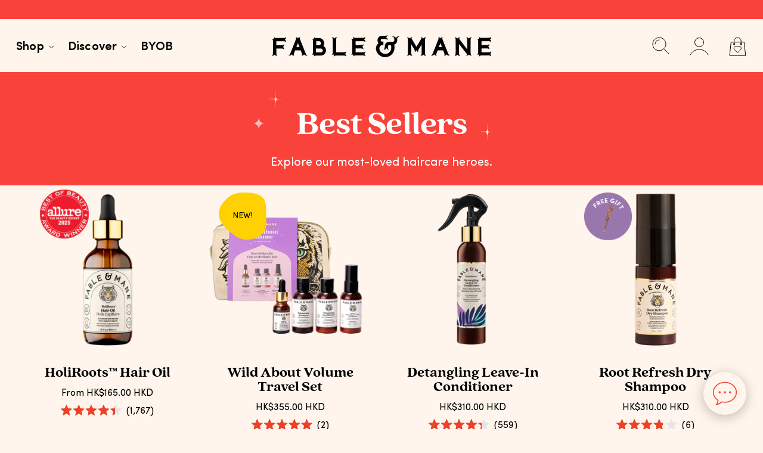

--- FILE ---
content_type: text/html; charset=utf-8
request_url: https://intl.fableandmane.com/en-hk/collections/best-sellers
body_size: 67556
content:
<!doctype html>
<html dir="ltr" data-site-html lang="en">
  <head>

    
    <style>.site-header__currency-toggle{display: none !important}</style>
    
    
<meta charset="utf-8">
<meta http-equiv="X-UA-Compatible" content="IE=edge,chrome=1">
<meta name="viewport" content="width=device-width, initial-scale=1.0"/>
<link rel="canonical" href="https://intl.fableandmane.com/en-hk/collections/best-sellers">

<link rel="alternate" href="https://fableandmane.com/" hreflang="x-default">
<link rel="alternate" href="https://intl.fableandmane.com/" hreflang="en-gb">
<link rel="alternate" href="https://fableandmane.com/" hreflang="en-us">
<link rel="alternate" href="https://fableandmane.com/" hreflang="en-ca">


  <link rel="shortcut icon" href="//intl.fableandmane.com/cdn/shop/files/favicon_64x64.png?v=1633633787" type="image/png"/>


<title>
  Best Sellers | Fable &amp; Mane 
</title>


  <meta name="description" content="Explore our most-loved haircare heroes.">



    
    






<meta property="og:site_name" content="Fable &amp; Mane ">
<meta property="og:url" content="https://intl.fableandmane.com/en-hk/collections/best-sellers">
<meta property="og:title" content="Best Sellers">
<meta property="og:type" content="website">
<meta property="og:description" content="Explore our most-loved haircare heroes.">




  
      <meta property="og:image" content="//intl.fableandmane.com/cdn/shop/files/Untitled-11_1200x630.jpg?v=1757931043">
    




<meta name="twitter:site" content="@">
<meta name="twitter:card" content="summary_large_image">
<meta name="twitter:title" content="Best Sellers">
<meta name="twitter:description" content="Explore our most-loved haircare heroes.">
    <style>
  /* ============================================================================
    Fonts
  ============================================================================== */

  @font-face {
    font-family: 'SofiaPro-Regular';
    src: url(//intl.fableandmane.com/cdn/shop/t/88/assets/SofiaPro-Regular.woff?v=174053483749799329691764779546) format('woff'),
      url(//intl.fableandmane.com/cdn/shop/t/88/assets/SofiaPro-Regular.woff2?v=28930845888160504971764779547) format('woff2');
    font-weight: 400;
    font-style: normal;
    font-display: swap;
  }

  @font-face {
    font-family: 'SofiaPro-SemiBold';
    src: url(//intl.fableandmane.com/cdn/shop/t/88/assets/SofiaPro-SemiBold.woff?v=147407386332132445911764779548) format('woff'),
      url(//intl.fableandmane.com/cdn/shop/t/88/assets/SofiaPro-SemiBold.woff2?v=317216955292115531764779549) format('woff2');
    font-weight: 400;
    font-style: normal;
    font-display: swap;
  }

  @font-face {
    font-family: 'SofiaPro-Bold';
    src: url(//intl.fableandmane.com/cdn/shop/t/88/assets/SofiaPro-Bold.woff?v=87081033447042614401764779541) format('woff'),
      url(//intl.fableandmane.com/cdn/shop/t/88/assets/SofiaPro-Bold.woff2?v=26101172827716678091764779542) format('woff2');
    font-weight: 400;
    font-style: normal;
    font-display: swap;
  }

  @font-face {
    font-family: 'QuincyCF-Regular';
    src: url(//intl.fableandmane.com/cdn/shop/t/88/assets/QuincyCF-Regular.woff?v=91872859332248902181764779386) format('woff'),
      url(//intl.fableandmane.com/cdn/shop/t/88/assets/QuincyCF-Regular.woff2?v=44446672328368260201764779387) format('woff2');
    font-weight: 400;
    font-style: normal;
    font-display: swap;
  }

  @font-face {
    font-family: 'QuincyCF-ExtraBold';
    src: url(//intl.fableandmane.com/cdn/shop/t/88/assets/QuincyCF-ExtraBold.woff?v=9049466455754782521764779384) format('woff'),
      url(//intl.fableandmane.com/cdn/shop/t/88/assets/QuincyCF-ExtraBold.woff2?v=154101332459518039471764779385) format('woff2');
    font-weight: 400;
    font-style: normal;
    font-display: swap;
  }
</style>

    <link rel="stylesheet" href="//intl.fableandmane.com/cdn/shop/t/88/assets/swiper-bundle.min.css?v=140005574053697612521764779631" media="print" onload="this.media='all'">
<noscript><link href="//intl.fableandmane.com/cdn/shop/t/88/assets/swiper-bundle.min.css?v=140005574053697612521764779631" rel="stylesheet" type="text/css" media="all" /></noscript>
    

    <!-- Global site tag (gtag.js) - Google Analytics -->
    <script async src="https://www.googletagmanager.com/gtag/js?id=UA-161205380-1"></script>
    <script>
    window.dataLayer = window.dataLayer || [];
    function gtag(){dataLayer.push(arguments);}
    gtag('js', new Date());
    gtag('config', 'UA-161205380-1');
    </script>

    
    <meta name="facebook-domain-verification" content="5k5w2y80xswv8g91vj3epfgy9xlgx6" />
    <!-- Facebook Pixel Code -->
    <script>
        !function(f,b,e,v,n,t,s)
        {if(f.fbq)return;n=f.fbq=function(){n.callMethod?
        n.callMethod.apply(n,arguments):n.queue.push(arguments)};
        if(!f._fbq)f._fbq=n;n.push=n;n.loaded=!0;n.version='2.0';
        n.queue=[];t=b.createElement(e);t.async=!0;
        t.src=v;s=b.getElementsByTagName(e)[0];
        s.parentNode.insertBefore(t,s)}(window, document,'script',
        'https://connect.facebook.net/en_US/fbevents.js');
        fbq('init', '570819560147145');
        fbq('track', 'PageView');
    </script>
    <noscript>
        <img height="1" width="1" style="display:none" src="https://www.facebook.com/tr?id=570819560147145&ev=PageView&noscript=1"/>
    </noscript>
    <!-- End Facebook Pixel Code -->
    


<!-- Hotjar Tracking Code for https://fableandmane.com/ -->



<script type="text/javascript">
    window.theme = {
    strings: {
        addToCart: "Add to Bag",
        soldOut: "Sold Out",
        unavailable: "Unavailable"
    },
    moneyFormat: "${{amount}}"
    };

    
</script>
<script>
    document.addEventListener('DOMContentLoaded', function () {
        window.domLoaded = true;
    });
</script>
<script type="module">
    window.mqxl = window.matchMedia('(min-width: 1280px)');
    // script loader
    window.scriptPromises = {};
    
    function loadScript(src, useImport) {
        if (window.scriptPromises[src]) {
            return window.scriptPromises[src];
        }
        
        if (useImport) { 
            window.scriptPromises[src] = import(src);
        } else {
            window.scriptPromises[src] = new Promise(function (resolve, reject) {
                var script = document.createElement('script');
                script.src = src;
                script.onload = resolve;
                script.onerror = reject;
                document.head.appendChild(script);
            });
        }    
        
        
        return window.scriptPromises[src];
    }

    function loadCss(cssUrl, section) {
        //find if duplicated
        const existingLink = document.querySelector(`link[href="${cssUrl}"]`);
        if (existingLink) {
            return;
        }

        const link = document.createElement('link');
        link.rel = 'stylesheet';
        link.href = cssUrl;
        link.type = 'text/css';
        
        const el = section || document.querySelector('head');
        el.appendChild(link);
    }

    function deferUntilScrollNear(callback, section) {
        // Create an Intersection Observer
        const observer = new IntersectionObserver((entries) => {
            entries.forEach(entry => {
                if (entry.isIntersecting) {
                    callback();
                    observer.disconnect(); // Stop observing after the callback is called
                }
            });
        }, {
            root: null, // Use the viewport as the root
            rootMargin: '100px', // Adjust the margin as needed to determine "near"
            threshold: 0 // Trigger as soon as any part of the element is in view
        });
    
        // Start observing the section
        observer.observe(section);
    }

    window.loadScript = loadScript;
    window.deferUntilScrollNear = deferUntilScrollNear;
    window.loadCss = loadCss;

</script>
<script src="//intl.fableandmane.com/cdn/shop/t/88/assets/script-core-loaded.js?v=130270994919495782491764779446" type="text/javascript"></script>

    
    <link href="//intl.fableandmane.com/cdn/shop/t/88/assets/style-theme.css?v=27234972669954665771764779625" rel="stylesheet" type="text/css" media="all" />

    <script src="//intl.fableandmane.com/cdn/shop/t/88/assets/script-theme.js?v=100752940642465645901764779519"></script>




    <script>window.performance && window.performance.mark && window.performance.mark('shopify.content_for_header.start');</script><meta name="google-site-verification" content="GgyqrAl1Q2q3kbkF_Ho6OmCsybbB2FhDq-L3Z7wTM_Q">
<meta id="shopify-digital-wallet" name="shopify-digital-wallet" content="/60362227921/digital_wallets/dialog">
<meta name="shopify-requires-components" content="true" product-ids="7425986003153,7442103664849">
<meta name="shopify-checkout-api-token" content="d343b28eae131aa14365036154fb97fd">
<meta id="in-context-paypal-metadata" data-shop-id="60362227921" data-venmo-supported="false" data-environment="production" data-locale="en_US" data-paypal-v4="true" data-currency="HKD">
<link rel="alternate" type="application/atom+xml" title="Feed" href="/en-hk/collections/best-sellers.atom" />
<link rel="alternate" hreflang="x-default" href="https://intl.fableandmane.com/collections/best-sellers">
<link rel="alternate" hreflang="en-AW" href="https://intl.fableandmane.com/en-aw/collections/best-sellers">
<link rel="alternate" hreflang="en-AT" href="https://intl.fableandmane.com/en-at/collections/best-sellers">
<link rel="alternate" hreflang="en-AD" href="https://intl.fableandmane.com/en-ad/collections/best-sellers">
<link rel="alternate" hreflang="en-AE" href="https://intl.fableandmane.com/en-ae/collections/best-sellers">
<link rel="alternate" hreflang="en-AG" href="https://intl.fableandmane.com/en-ag/collections/best-sellers">
<link rel="alternate" hreflang="en-AI" href="https://intl.fableandmane.com/en-ai/collections/best-sellers">
<link rel="alternate" hreflang="en-AL" href="https://intl.fableandmane.com/en-al/collections/best-sellers">
<link rel="alternate" hreflang="en-AM" href="https://intl.fableandmane.com/en-am/collections/best-sellers">
<link rel="alternate" hreflang="en-AO" href="https://intl.fableandmane.com/en-ao/collections/best-sellers">
<link rel="alternate" hreflang="en-AR" href="https://intl.fableandmane.com/en-ar/collections/best-sellers">
<link rel="alternate" hreflang="en-AU" href="https://intl.fableandmane.com/en-au/collections/best-sellers">
<link rel="alternate" hreflang="en-AZ" href="https://intl.fableandmane.com/en-az/collections/best-sellers">
<link rel="alternate" hreflang="en-BA" href="https://intl.fableandmane.com/en-ba/collections/best-sellers">
<link rel="alternate" hreflang="en-BB" href="https://intl.fableandmane.com/en-bb/collections/best-sellers">
<link rel="alternate" hreflang="en-BE" href="https://intl.fableandmane.com/en-be/collections/best-sellers">
<link rel="alternate" hreflang="en-BF" href="https://intl.fableandmane.com/en-bf/collections/best-sellers">
<link rel="alternate" hreflang="en-BG" href="https://intl.fableandmane.com/en-bg/collections/best-sellers">
<link rel="alternate" hreflang="en-BH" href="https://intl.fableandmane.com/en-bh/collections/best-sellers">
<link rel="alternate" hreflang="en-BJ" href="https://intl.fableandmane.com/en-bj/collections/best-sellers">
<link rel="alternate" hreflang="en-BM" href="https://intl.fableandmane.com/en-bm/collections/best-sellers">
<link rel="alternate" hreflang="en-BN" href="https://intl.fableandmane.com/en-bn/collections/best-sellers">
<link rel="alternate" hreflang="en-BO" href="https://intl.fableandmane.com/en-bo/collections/best-sellers">
<link rel="alternate" hreflang="en-BR" href="https://intl.fableandmane.com/en-br/collections/best-sellers">
<link rel="alternate" hreflang="en-BS" href="https://intl.fableandmane.com/en-bs/collections/best-sellers">
<link rel="alternate" hreflang="en-BT" href="https://intl.fableandmane.com/en-bt/collections/best-sellers">
<link rel="alternate" hreflang="en-BW" href="https://intl.fableandmane.com/en-bw/collections/best-sellers">
<link rel="alternate" hreflang="en-BZ" href="https://intl.fableandmane.com/en-bz/collections/best-sellers">
<link rel="alternate" hreflang="en-CI" href="https://intl.fableandmane.com/en-ci/collections/best-sellers">
<link rel="alternate" hreflang="en-CK" href="https://intl.fableandmane.com/en-ck/collections/best-sellers">
<link rel="alternate" hreflang="en-CL" href="https://intl.fableandmane.com/en-cl/collections/best-sellers">
<link rel="alternate" hreflang="en-CM" href="https://intl.fableandmane.com/en-cm/collections/best-sellers">
<link rel="alternate" hreflang="en-CN" href="https://intl.fableandmane.com/en-cn/collections/best-sellers">
<link rel="alternate" hreflang="en-CO" href="https://intl.fableandmane.com/en-co/collections/best-sellers">
<link rel="alternate" hreflang="en-CV" href="https://intl.fableandmane.com/en-cv/collections/best-sellers">
<link rel="alternate" hreflang="en-CY" href="https://intl.fableandmane.com/en-cy/collections/best-sellers">
<link rel="alternate" hreflang="en-CZ" href="https://intl.fableandmane.com/en-cz/collections/best-sellers">
<link rel="alternate" hreflang="en-DJ" href="https://intl.fableandmane.com/en-dj/collections/best-sellers">
<link rel="alternate" hreflang="en-DK" href="https://intl.fableandmane.com/en-dk/collections/best-sellers">
<link rel="alternate" hreflang="en-DM" href="https://intl.fableandmane.com/en-dm/collections/best-sellers">
<link rel="alternate" hreflang="en-DO" href="https://intl.fableandmane.com/en-do/collections/best-sellers">
<link rel="alternate" hreflang="en-DZ" href="https://intl.fableandmane.com/en-dz/collections/best-sellers">
<link rel="alternate" hreflang="en-EC" href="https://intl.fableandmane.com/en-ec/collections/best-sellers">
<link rel="alternate" hreflang="en-EE" href="https://intl.fableandmane.com/en-ee/collections/best-sellers">
<link rel="alternate" hreflang="en-EG" href="https://intl.fableandmane.com/en-eg/collections/best-sellers">
<link rel="alternate" hreflang="en-ES" href="https://intl.fableandmane.com/en-es/collections/best-sellers">
<link rel="alternate" hreflang="en-ET" href="https://intl.fableandmane.com/en-et/collections/best-sellers">
<link rel="alternate" hreflang="en-DE" href="https://intl.fableandmane.com/en-de/collections/best-sellers">
<link rel="alternate" hreflang="en-FJ" href="https://intl.fableandmane.com/en-fj/collections/best-sellers">
<link rel="alternate" hreflang="en-FK" href="https://intl.fableandmane.com/en-fk/collections/best-sellers">
<link rel="alternate" hreflang="en-FO" href="https://intl.fableandmane.com/en-fo/collections/best-sellers">
<link rel="alternate" hreflang="en-FR" href="https://intl.fableandmane.com/en-fr/collections/best-sellers">
<link rel="alternate" hreflang="en-GA" href="https://intl.fableandmane.com/en-ga/collections/best-sellers">
<link rel="alternate" hreflang="en-GD" href="https://intl.fableandmane.com/en-gd/collections/best-sellers">
<link rel="alternate" hreflang="en-GF" href="https://intl.fableandmane.com/en-gf/collections/best-sellers">
<link rel="alternate" hreflang="en-GG" href="https://intl.fableandmane.com/en-gg/collections/best-sellers">
<link rel="alternate" hreflang="en-GH" href="https://intl.fableandmane.com/en-gh/collections/best-sellers">
<link rel="alternate" hreflang="en-GI" href="https://intl.fableandmane.com/en-gi/collections/best-sellers">
<link rel="alternate" hreflang="en-GL" href="https://intl.fableandmane.com/en-gl/collections/best-sellers">
<link rel="alternate" hreflang="en-GM" href="https://intl.fableandmane.com/en-gm/collections/best-sellers">
<link rel="alternate" hreflang="en-GN" href="https://intl.fableandmane.com/en-gn/collections/best-sellers">
<link rel="alternate" hreflang="en-GP" href="https://intl.fableandmane.com/en-gp/collections/best-sellers">
<link rel="alternate" hreflang="en-GQ" href="https://intl.fableandmane.com/en-gq/collections/best-sellers">
<link rel="alternate" hreflang="en-GR" href="https://intl.fableandmane.com/en-gr/collections/best-sellers">
<link rel="alternate" hreflang="en-IL" href="https://intl.fableandmane.com/en-il/collections/best-sellers">
<link rel="alternate" hreflang="en-IT" href="https://intl.fableandmane.com/en-it/collections/best-sellers">
<link rel="alternate" hreflang="en-GW" href="https://intl.fableandmane.com/en-gw/collections/best-sellers">
<link rel="alternate" hreflang="en-GY" href="https://intl.fableandmane.com/en-gy/collections/best-sellers">
<link rel="alternate" hreflang="en-HK" href="https://intl.fableandmane.com/en-hk/collections/best-sellers">
<link rel="alternate" hreflang="en-HN" href="https://intl.fableandmane.com/en-hn/collections/best-sellers">
<link rel="alternate" hreflang="en-HR" href="https://intl.fableandmane.com/en-hr/collections/best-sellers">
<link rel="alternate" hreflang="en-HT" href="https://intl.fableandmane.com/en-ht/collections/best-sellers">
<link rel="alternate" hreflang="en-HU" href="https://intl.fableandmane.com/en-hu/collections/best-sellers">
<link rel="alternate" hreflang="en-ID" href="https://intl.fableandmane.com/en-id/collections/best-sellers">
<link rel="alternate" hreflang="en-IE" href="https://intl.fableandmane.com/en-ie/collections/best-sellers">
<link rel="alternate" hreflang="en-IM" href="https://intl.fableandmane.com/en-im/collections/best-sellers">
<link rel="alternate" hreflang="en-IN" href="https://intl.fableandmane.com/en-in/collections/best-sellers">
<link rel="alternate" hreflang="en-IS" href="https://intl.fableandmane.com/en-is/collections/best-sellers">
<link rel="alternate" hreflang="en-JE" href="https://intl.fableandmane.com/en-je/collections/best-sellers">
<link rel="alternate" hreflang="en-JM" href="https://intl.fableandmane.com/en-jm/collections/best-sellers">
<link rel="alternate" hreflang="en-JO" href="https://intl.fableandmane.com/en-jo/collections/best-sellers">
<link rel="alternate" hreflang="en-JP" href="https://intl.fableandmane.com/en-jp/collections/best-sellers">
<link rel="alternate" hreflang="en-KE" href="https://intl.fableandmane.com/en-ke/collections/best-sellers">
<link rel="alternate" hreflang="en-KG" href="https://intl.fableandmane.com/en-kg/collections/best-sellers">
<link rel="alternate" hreflang="en-KH" href="https://intl.fableandmane.com/en-kh/collections/best-sellers">
<link rel="alternate" hreflang="en-KI" href="https://intl.fableandmane.com/en-ki/collections/best-sellers">
<link rel="alternate" hreflang="en-KM" href="https://intl.fableandmane.com/en-km/collections/best-sellers">
<link rel="alternate" hreflang="en-KR" href="https://intl.fableandmane.com/en-kr/collections/best-sellers">
<link rel="alternate" hreflang="en-KW" href="https://intl.fableandmane.com/en-kw/collections/best-sellers">
<link rel="alternate" hreflang="en-KY" href="https://intl.fableandmane.com/en-ky/collections/best-sellers">
<link rel="alternate" hreflang="en-KZ" href="https://intl.fableandmane.com/en-kz/collections/best-sellers">
<link rel="alternate" hreflang="en-LA" href="https://intl.fableandmane.com/en-la/collections/best-sellers">
<link rel="alternate" hreflang="en-LB" href="https://intl.fableandmane.com/en-lb/collections/best-sellers">
<link rel="alternate" hreflang="en-LI" href="https://intl.fableandmane.com/en-li/collections/best-sellers">
<link rel="alternate" hreflang="en-BD" href="https://intl.fableandmane.com/en-bd/collections/best-sellers">
<link rel="alternate" hreflang="en-LS" href="https://intl.fableandmane.com/en-ls/collections/best-sellers">
<link rel="alternate" hreflang="en-LT" href="https://intl.fableandmane.com/en-lt/collections/best-sellers">
<link rel="alternate" hreflang="en-LU" href="https://intl.fableandmane.com/en-lu/collections/best-sellers">
<link rel="alternate" hreflang="en-LV" href="https://intl.fableandmane.com/en-lv/collections/best-sellers">
<link rel="alternate" hreflang="en-MA" href="https://intl.fableandmane.com/en-ma/collections/best-sellers">
<link rel="alternate" hreflang="en-MC" href="https://intl.fableandmane.com/en-mc/collections/best-sellers">
<link rel="alternate" hreflang="en-MD" href="https://intl.fableandmane.com/en-md/collections/best-sellers">
<link rel="alternate" hreflang="en-ME" href="https://intl.fableandmane.com/en-me/collections/best-sellers">
<link rel="alternate" hreflang="en-MG" href="https://intl.fableandmane.com/en-mg/collections/best-sellers">
<link rel="alternate" hreflang="en-MK" href="https://intl.fableandmane.com/en-mk/collections/best-sellers">
<link rel="alternate" hreflang="en-MN" href="https://intl.fableandmane.com/en-mn/collections/best-sellers">
<link rel="alternate" hreflang="en-MO" href="https://intl.fableandmane.com/en-mo/collections/best-sellers">
<link rel="alternate" hreflang="en-MQ" href="https://intl.fableandmane.com/en-mq/collections/best-sellers">
<link rel="alternate" hreflang="en-MR" href="https://intl.fableandmane.com/en-mr/collections/best-sellers">
<link rel="alternate" hreflang="en-MS" href="https://intl.fableandmane.com/en-ms/collections/best-sellers">
<link rel="alternate" hreflang="en-MT" href="https://intl.fableandmane.com/en-mt/collections/best-sellers">
<link rel="alternate" hreflang="en-MU" href="https://intl.fableandmane.com/en-mu/collections/best-sellers">
<link rel="alternate" hreflang="en-MV" href="https://intl.fableandmane.com/en-mv/collections/best-sellers">
<link rel="alternate" hreflang="en-MW" href="https://intl.fableandmane.com/en-mw/collections/best-sellers">
<link rel="alternate" hreflang="en-MY" href="https://intl.fableandmane.com/en-my/collections/best-sellers">
<link rel="alternate" hreflang="en-RO" href="https://intl.fableandmane.com/en-ro/collections/best-sellers">
<link rel="alternate" hreflang="en-NA" href="https://intl.fableandmane.com/en-na/collections/best-sellers">
<link rel="alternate" hreflang="en-NG" href="https://intl.fableandmane.com/en-ng/collections/best-sellers">
<link rel="alternate" hreflang="en-NI" href="https://intl.fableandmane.com/en-ni/collections/best-sellers">
<link rel="alternate" hreflang="en-NL" href="https://intl.fableandmane.com/en-nl/collections/best-sellers">
<link rel="alternate" hreflang="en-NO" href="https://intl.fableandmane.com/en-no/collections/best-sellers">
<link rel="alternate" hreflang="en-NP" href="https://intl.fableandmane.com/en-np/collections/best-sellers">
<link rel="alternate" hreflang="en-NR" href="https://intl.fableandmane.com/en-nr/collections/best-sellers">
<link rel="alternate" hreflang="en-NU" href="https://intl.fableandmane.com/en-nu/collections/best-sellers">
<link rel="alternate" hreflang="en-NZ" href="https://intl.fableandmane.com/en-nz/collections/best-sellers">
<link rel="alternate" hreflang="en-OM" href="https://intl.fableandmane.com/en-om/collections/best-sellers">
<link rel="alternate" hreflang="en-PA" href="https://intl.fableandmane.com/en-pa/collections/best-sellers">
<link rel="alternate" hreflang="en-PE" href="https://intl.fableandmane.com/en-pe/collections/best-sellers">
<link rel="alternate" hreflang="en-PF" href="https://intl.fableandmane.com/en-pf/collections/best-sellers">
<link rel="alternate" hreflang="en-PG" href="https://intl.fableandmane.com/en-pg/collections/best-sellers">
<link rel="alternate" hreflang="en-LK" href="https://intl.fableandmane.com/en-lk/collections/best-sellers">
<link rel="alternate" hreflang="en-PK" href="https://intl.fableandmane.com/en-pk/collections/best-sellers">
<link rel="alternate" hreflang="en-PL" href="https://intl.fableandmane.com/en-pl/collections/best-sellers">
<link rel="alternate" hreflang="en-PT" href="https://intl.fableandmane.com/en-pt/collections/best-sellers">
<link rel="alternate" hreflang="en-PY" href="https://intl.fableandmane.com/en-py/collections/best-sellers">
<link rel="alternate" hreflang="en-QA" href="https://intl.fableandmane.com/en-qa/collections/best-sellers">
<link rel="alternate" hreflang="en-RE" href="https://intl.fableandmane.com/en-re/collections/best-sellers">
<link rel="alternate" hreflang="en-RS" href="https://intl.fableandmane.com/en-rs/collections/best-sellers">
<link rel="alternate" hreflang="en-CH" href="https://intl.fableandmane.com/en-ch/collections/best-sellers">
<link rel="alternate" hreflang="en-SA" href="https://intl.fableandmane.com/en-sa/collections/best-sellers">
<link rel="alternate" hreflang="en-SB" href="https://intl.fableandmane.com/en-sb/collections/best-sellers">
<link rel="alternate" hreflang="en-SC" href="https://intl.fableandmane.com/en-sc/collections/best-sellers">
<link rel="alternate" hreflang="en-SE" href="https://intl.fableandmane.com/en-se/collections/best-sellers">
<link rel="alternate" hreflang="en-SG" href="https://intl.fableandmane.com/en-sg/collections/best-sellers">
<link rel="alternate" hreflang="en-SI" href="https://intl.fableandmane.com/en-si/collections/best-sellers">
<link rel="alternate" hreflang="en-SK" href="https://intl.fableandmane.com/en-sk/collections/best-sellers">
<link rel="alternate" hreflang="en-SL" href="https://intl.fableandmane.com/en-sl/collections/best-sellers">
<link rel="alternate" hreflang="en-SM" href="https://intl.fableandmane.com/en-sm/collections/best-sellers">
<link rel="alternate" hreflang="en-SR" href="https://intl.fableandmane.com/en-sr/collections/best-sellers">
<link rel="alternate" hreflang="en-ST" href="https://intl.fableandmane.com/en-st/collections/best-sellers">
<link rel="alternate" hreflang="en-SV" href="https://intl.fableandmane.com/en-sv/collections/best-sellers">
<link rel="alternate" hreflang="en-SZ" href="https://intl.fableandmane.com/en-sz/collections/best-sellers">
<link rel="alternate" hreflang="en-TC" href="https://intl.fableandmane.com/en-tc/collections/best-sellers">
<link rel="alternate" hreflang="en-TG" href="https://intl.fableandmane.com/en-tg/collections/best-sellers">
<link rel="alternate" hreflang="en-TH" href="https://intl.fableandmane.com/en-th/collections/best-sellers">
<link rel="alternate" hreflang="en-TM" href="https://intl.fableandmane.com/en-tm/collections/best-sellers">
<link rel="alternate" hreflang="en-TN" href="https://intl.fableandmane.com/en-tn/collections/best-sellers">
<link rel="alternate" hreflang="en-TO" href="https://intl.fableandmane.com/en-to/collections/best-sellers">
<link rel="alternate" hreflang="en-TL" href="https://intl.fableandmane.com/en-tl/collections/best-sellers">
<link rel="alternate" hreflang="en-TT" href="https://intl.fableandmane.com/en-tt/collections/best-sellers">
<link rel="alternate" hreflang="en-TV" href="https://intl.fableandmane.com/en-tv/collections/best-sellers">
<link rel="alternate" hreflang="en-TW" href="https://intl.fableandmane.com/en-tw/collections/best-sellers">
<link rel="alternate" hreflang="en-TZ" href="https://intl.fableandmane.com/en-tz/collections/best-sellers">
<link rel="alternate" hreflang="en-UG" href="https://intl.fableandmane.com/en-ug/collections/best-sellers">
<link rel="alternate" hreflang="en-UY" href="https://intl.fableandmane.com/en-uy/collections/best-sellers">
<link rel="alternate" hreflang="en-UZ" href="https://intl.fableandmane.com/en-uz/collections/best-sellers">
<link rel="alternate" hreflang="en-VA" href="https://intl.fableandmane.com/en-va/collections/best-sellers">
<link rel="alternate" hreflang="en-VE" href="https://intl.fableandmane.com/en-ve/collections/best-sellers">
<link rel="alternate" hreflang="en-VG" href="https://intl.fableandmane.com/en-vg/collections/best-sellers">
<link rel="alternate" hreflang="en-VN" href="https://intl.fableandmane.com/en-vn/collections/best-sellers">
<link rel="alternate" hreflang="en-VU" href="https://intl.fableandmane.com/en-vu/collections/best-sellers">
<link rel="alternate" hreflang="en-WF" href="https://intl.fableandmane.com/en-wf/collections/best-sellers">
<link rel="alternate" hreflang="en-WS" href="https://intl.fableandmane.com/en-ws/collections/best-sellers">
<link rel="alternate" hreflang="en-ZA" href="https://intl.fableandmane.com/en-za/collections/best-sellers">
<link rel="alternate" hreflang="en-ZM" href="https://intl.fableandmane.com/en-zm/collections/best-sellers">
<link rel="alternate" hreflang="en-ZW" href="https://intl.fableandmane.com/en-zw/collections/best-sellers">
<link rel="alternate" hreflang="en-FI" href="https://intl.fableandmane.com/en-fi/collections/best-sellers">
<link rel="alternate" hreflang="en-GT" href="https://intl.fableandmane.com/en-gt/collections/best-sellers">
<link rel="alternate" hreflang="en-MZ" href="https://intl.fableandmane.com/en-mz/collections/best-sellers">
<link rel="alternate" hreflang="en-NC" href="https://intl.fableandmane.com/en-nc/collections/best-sellers">
<link rel="alternate" hreflang="en-PH" href="https://intl.fableandmane.com/en-ph/collections/best-sellers">
<link rel="alternate" hreflang="en-RW" href="https://intl.fableandmane.com/en-rw/collections/best-sellers">
<link rel="alternate" hreflang="en-TD" href="https://intl.fableandmane.com/en-td/collections/best-sellers">
<link rel="alternate" hreflang="en-CW" href="https://intl.fableandmane.com/en-cw/collections/best-sellers">
<link rel="alternate" hreflang="en-KN" href="https://intl.fableandmane.com/en-kn/collections/best-sellers">
<link rel="alternate" hreflang="en-LC" href="https://intl.fableandmane.com/en-lc/collections/best-sellers">
<link rel="alternate" hreflang="en-VC" href="https://intl.fableandmane.com/en-vc/collections/best-sellers">
<link rel="alternate" hreflang="en-BL" href="https://intl.fableandmane.com/en-bl/collections/best-sellers">
<link rel="alternate" hreflang="en-MF" href="https://intl.fableandmane.com/en-mf/collections/best-sellers">
<link rel="alternate" hreflang="en-GB" href="https://intl.fableandmane.com/collections/best-sellers">
<link rel="alternate" type="application/json+oembed" href="https://intl.fableandmane.com/en-hk/collections/best-sellers.oembed">
<script async="async" src="/checkouts/internal/preloads.js?locale=en-HK"></script>
<link rel="preconnect" href="https://shop.app" crossorigin="anonymous">
<script async="async" src="https://shop.app/checkouts/internal/preloads.js?locale=en-HK&shop_id=60362227921" crossorigin="anonymous"></script>
<script id="apple-pay-shop-capabilities" type="application/json">{"shopId":60362227921,"countryCode":"GB","currencyCode":"HKD","merchantCapabilities":["supports3DS"],"merchantId":"gid:\/\/shopify\/Shop\/60362227921","merchantName":"Fable \u0026 Mane ","requiredBillingContactFields":["postalAddress","email","phone"],"requiredShippingContactFields":["postalAddress","email","phone"],"shippingType":"shipping","supportedNetworks":["visa","maestro","masterCard","amex","discover","elo"],"total":{"type":"pending","label":"Fable \u0026 Mane ","amount":"1.00"},"shopifyPaymentsEnabled":true,"supportsSubscriptions":true}</script>
<script id="shopify-features" type="application/json">{"accessToken":"d343b28eae131aa14365036154fb97fd","betas":["rich-media-storefront-analytics"],"domain":"intl.fableandmane.com","predictiveSearch":true,"shopId":60362227921,"locale":"en"}</script>
<script>var Shopify = Shopify || {};
Shopify.shop = "intl-fableandmane.myshopify.com";
Shopify.locale = "en";
Shopify.currency = {"active":"HKD","rate":"10.96093"};
Shopify.country = "HK";
Shopify.theme = {"name":"Hydration Heros  (3\/12\/25)✅ ","id":189332291971,"schema_name":null,"schema_version":null,"theme_store_id":null,"role":"main"};
Shopify.theme.handle = "null";
Shopify.theme.style = {"id":null,"handle":null};
Shopify.cdnHost = "intl.fableandmane.com/cdn";
Shopify.routes = Shopify.routes || {};
Shopify.routes.root = "/en-hk/";</script>
<script type="module">!function(o){(o.Shopify=o.Shopify||{}).modules=!0}(window);</script>
<script>!function(o){function n(){var o=[];function n(){o.push(Array.prototype.slice.apply(arguments))}return n.q=o,n}var t=o.Shopify=o.Shopify||{};t.loadFeatures=n(),t.autoloadFeatures=n()}(window);</script>
<script>
  window.ShopifyPay = window.ShopifyPay || {};
  window.ShopifyPay.apiHost = "shop.app\/pay";
  window.ShopifyPay.redirectState = null;
</script>
<script id="shop-js-analytics" type="application/json">{"pageType":"collection"}</script>
<script defer="defer" async type="module" src="//intl.fableandmane.com/cdn/shopifycloud/shop-js/modules/v2/client.init-shop-cart-sync_BN7fPSNr.en.esm.js"></script>
<script defer="defer" async type="module" src="//intl.fableandmane.com/cdn/shopifycloud/shop-js/modules/v2/chunk.common_Cbph3Kss.esm.js"></script>
<script defer="defer" async type="module" src="//intl.fableandmane.com/cdn/shopifycloud/shop-js/modules/v2/chunk.modal_DKumMAJ1.esm.js"></script>
<script type="module">
  await import("//intl.fableandmane.com/cdn/shopifycloud/shop-js/modules/v2/client.init-shop-cart-sync_BN7fPSNr.en.esm.js");
await import("//intl.fableandmane.com/cdn/shopifycloud/shop-js/modules/v2/chunk.common_Cbph3Kss.esm.js");
await import("//intl.fableandmane.com/cdn/shopifycloud/shop-js/modules/v2/chunk.modal_DKumMAJ1.esm.js");

  window.Shopify.SignInWithShop?.initShopCartSync?.({"fedCMEnabled":true,"windoidEnabled":true});

</script>
<script>
  window.Shopify = window.Shopify || {};
  if (!window.Shopify.featureAssets) window.Shopify.featureAssets = {};
  window.Shopify.featureAssets['shop-js'] = {"shop-cart-sync":["modules/v2/client.shop-cart-sync_CJVUk8Jm.en.esm.js","modules/v2/chunk.common_Cbph3Kss.esm.js","modules/v2/chunk.modal_DKumMAJ1.esm.js"],"init-fed-cm":["modules/v2/client.init-fed-cm_7Fvt41F4.en.esm.js","modules/v2/chunk.common_Cbph3Kss.esm.js","modules/v2/chunk.modal_DKumMAJ1.esm.js"],"init-shop-email-lookup-coordinator":["modules/v2/client.init-shop-email-lookup-coordinator_Cc088_bR.en.esm.js","modules/v2/chunk.common_Cbph3Kss.esm.js","modules/v2/chunk.modal_DKumMAJ1.esm.js"],"init-windoid":["modules/v2/client.init-windoid_hPopwJRj.en.esm.js","modules/v2/chunk.common_Cbph3Kss.esm.js","modules/v2/chunk.modal_DKumMAJ1.esm.js"],"shop-button":["modules/v2/client.shop-button_B0jaPSNF.en.esm.js","modules/v2/chunk.common_Cbph3Kss.esm.js","modules/v2/chunk.modal_DKumMAJ1.esm.js"],"shop-cash-offers":["modules/v2/client.shop-cash-offers_DPIskqss.en.esm.js","modules/v2/chunk.common_Cbph3Kss.esm.js","modules/v2/chunk.modal_DKumMAJ1.esm.js"],"shop-toast-manager":["modules/v2/client.shop-toast-manager_CK7RT69O.en.esm.js","modules/v2/chunk.common_Cbph3Kss.esm.js","modules/v2/chunk.modal_DKumMAJ1.esm.js"],"init-shop-cart-sync":["modules/v2/client.init-shop-cart-sync_BN7fPSNr.en.esm.js","modules/v2/chunk.common_Cbph3Kss.esm.js","modules/v2/chunk.modal_DKumMAJ1.esm.js"],"init-customer-accounts-sign-up":["modules/v2/client.init-customer-accounts-sign-up_CfPf4CXf.en.esm.js","modules/v2/client.shop-login-button_DeIztwXF.en.esm.js","modules/v2/chunk.common_Cbph3Kss.esm.js","modules/v2/chunk.modal_DKumMAJ1.esm.js"],"pay-button":["modules/v2/client.pay-button_CgIwFSYN.en.esm.js","modules/v2/chunk.common_Cbph3Kss.esm.js","modules/v2/chunk.modal_DKumMAJ1.esm.js"],"init-customer-accounts":["modules/v2/client.init-customer-accounts_DQ3x16JI.en.esm.js","modules/v2/client.shop-login-button_DeIztwXF.en.esm.js","modules/v2/chunk.common_Cbph3Kss.esm.js","modules/v2/chunk.modal_DKumMAJ1.esm.js"],"avatar":["modules/v2/client.avatar_BTnouDA3.en.esm.js"],"init-shop-for-new-customer-accounts":["modules/v2/client.init-shop-for-new-customer-accounts_CsZy_esa.en.esm.js","modules/v2/client.shop-login-button_DeIztwXF.en.esm.js","modules/v2/chunk.common_Cbph3Kss.esm.js","modules/v2/chunk.modal_DKumMAJ1.esm.js"],"shop-follow-button":["modules/v2/client.shop-follow-button_BRMJjgGd.en.esm.js","modules/v2/chunk.common_Cbph3Kss.esm.js","modules/v2/chunk.modal_DKumMAJ1.esm.js"],"checkout-modal":["modules/v2/client.checkout-modal_B9Drz_yf.en.esm.js","modules/v2/chunk.common_Cbph3Kss.esm.js","modules/v2/chunk.modal_DKumMAJ1.esm.js"],"shop-login-button":["modules/v2/client.shop-login-button_DeIztwXF.en.esm.js","modules/v2/chunk.common_Cbph3Kss.esm.js","modules/v2/chunk.modal_DKumMAJ1.esm.js"],"lead-capture":["modules/v2/client.lead-capture_DXYzFM3R.en.esm.js","modules/v2/chunk.common_Cbph3Kss.esm.js","modules/v2/chunk.modal_DKumMAJ1.esm.js"],"shop-login":["modules/v2/client.shop-login_CA5pJqmO.en.esm.js","modules/v2/chunk.common_Cbph3Kss.esm.js","modules/v2/chunk.modal_DKumMAJ1.esm.js"],"payment-terms":["modules/v2/client.payment-terms_BxzfvcZJ.en.esm.js","modules/v2/chunk.common_Cbph3Kss.esm.js","modules/v2/chunk.modal_DKumMAJ1.esm.js"]};
</script>
<script>(function() {
  var isLoaded = false;
  function asyncLoad() {
    if (isLoaded) return;
    isLoaded = true;
    var urls = ["https:\/\/static.rechargecdn.com\/assets\/js\/widget.min.js?shop=intl-fableandmane.myshopify.com","https:\/\/apps.bazaarvoice.com\/deployments\/fableandmane\/shopify_main_implementation\/production\/en_GB\/bv.js?shop=intl-fableandmane.myshopify.com","https:\/\/gdprcdn.b-cdn.net\/js\/gdpr_cookie_consent.min.js?shop=intl-fableandmane.myshopify.com","https:\/\/d1pzjdztdxpvck.cloudfront.net\/resource\/resource.js?shop=intl-fableandmane.myshopify.com","https:\/\/crossborder-integration.global-e.com\/resources\/js\/app?shop=intl-fableandmane.myshopify.com","\/\/cdn.shopify.com\/proxy\/5a9ea1d1c04c9f955231500ed6e815782b89281d9b59d9a5a3734c47d6ddc84f\/web.global-e.com\/merchant\/storefrontattributes?merchantid=10001170\u0026shop=intl-fableandmane.myshopify.com\u0026sp-cache-control=cHVibGljLCBtYXgtYWdlPTkwMA","https:\/\/cdn.logbase.io\/lb-upsell-wrapper.js?shop=intl-fableandmane.myshopify.com","https:\/\/ecom-app.rakutenadvertising.io\/rakuten_advertising.js?shop=intl-fableandmane.myshopify.com","https:\/\/tag.rmp.rakuten.com\/126715.ct.js?shop=intl-fableandmane.myshopify.com","https:\/\/app.octaneai.com\/zupsdoy8z9dp5upl\/shopify.js?x=ANV5J2loBvcQTVj1\u0026shop=intl-fableandmane.myshopify.com"];
    for (var i = 0; i < urls.length; i++) {
      var s = document.createElement('script');
      s.type = 'text/javascript';
      s.async = true;
      s.src = urls[i];
      var x = document.getElementsByTagName('script')[0];
      x.parentNode.insertBefore(s, x);
    }
  };
  if(window.attachEvent) {
    window.attachEvent('onload', asyncLoad);
  } else {
    window.addEventListener('load', asyncLoad, false);
  }
})();</script>
<script id="__st">var __st={"a":60362227921,"offset":0,"reqid":"ebaa17b0-5ecc-4d9e-a56c-0d8742c66a17-1770054667","pageurl":"intl.fableandmane.com\/en-hk\/collections\/best-sellers","u":"f65b48187482","p":"collection","rtyp":"collection","rid":275873890513};</script>
<script>window.ShopifyPaypalV4VisibilityTracking = true;</script>
<script id="captcha-bootstrap">!function(){'use strict';const t='contact',e='account',n='new_comment',o=[[t,t],['blogs',n],['comments',n],[t,'customer']],c=[[e,'customer_login'],[e,'guest_login'],[e,'recover_customer_password'],[e,'create_customer']],r=t=>t.map((([t,e])=>`form[action*='/${t}']:not([data-nocaptcha='true']) input[name='form_type'][value='${e}']`)).join(','),a=t=>()=>t?[...document.querySelectorAll(t)].map((t=>t.form)):[];function s(){const t=[...o],e=r(t);return a(e)}const i='password',u='form_key',d=['recaptcha-v3-token','g-recaptcha-response','h-captcha-response',i],f=()=>{try{return window.sessionStorage}catch{return}},m='__shopify_v',_=t=>t.elements[u];function p(t,e,n=!1){try{const o=window.sessionStorage,c=JSON.parse(o.getItem(e)),{data:r}=function(t){const{data:e,action:n}=t;return t[m]||n?{data:e,action:n}:{data:t,action:n}}(c);for(const[e,n]of Object.entries(r))t.elements[e]&&(t.elements[e].value=n);n&&o.removeItem(e)}catch(o){console.error('form repopulation failed',{error:o})}}const l='form_type',E='cptcha';function T(t){t.dataset[E]=!0}const w=window,h=w.document,L='Shopify',v='ce_forms',y='captcha';let A=!1;((t,e)=>{const n=(g='f06e6c50-85a8-45c8-87d0-21a2b65856fe',I='https://cdn.shopify.com/shopifycloud/storefront-forms-hcaptcha/ce_storefront_forms_captcha_hcaptcha.v1.5.2.iife.js',D={infoText:'Protected by hCaptcha',privacyText:'Privacy',termsText:'Terms'},(t,e,n)=>{const o=w[L][v],c=o.bindForm;if(c)return c(t,g,e,D).then(n);var r;o.q.push([[t,g,e,D],n]),r=I,A||(h.body.append(Object.assign(h.createElement('script'),{id:'captcha-provider',async:!0,src:r})),A=!0)});var g,I,D;w[L]=w[L]||{},w[L][v]=w[L][v]||{},w[L][v].q=[],w[L][y]=w[L][y]||{},w[L][y].protect=function(t,e){n(t,void 0,e),T(t)},Object.freeze(w[L][y]),function(t,e,n,w,h,L){const[v,y,A,g]=function(t,e,n){const i=e?o:[],u=t?c:[],d=[...i,...u],f=r(d),m=r(i),_=r(d.filter((([t,e])=>n.includes(e))));return[a(f),a(m),a(_),s()]}(w,h,L),I=t=>{const e=t.target;return e instanceof HTMLFormElement?e:e&&e.form},D=t=>v().includes(t);t.addEventListener('submit',(t=>{const e=I(t);if(!e)return;const n=D(e)&&!e.dataset.hcaptchaBound&&!e.dataset.recaptchaBound,o=_(e),c=g().includes(e)&&(!o||!o.value);(n||c)&&t.preventDefault(),c&&!n&&(function(t){try{if(!f())return;!function(t){const e=f();if(!e)return;const n=_(t);if(!n)return;const o=n.value;o&&e.removeItem(o)}(t);const e=Array.from(Array(32),(()=>Math.random().toString(36)[2])).join('');!function(t,e){_(t)||t.append(Object.assign(document.createElement('input'),{type:'hidden',name:u})),t.elements[u].value=e}(t,e),function(t,e){const n=f();if(!n)return;const o=[...t.querySelectorAll(`input[type='${i}']`)].map((({name:t})=>t)),c=[...d,...o],r={};for(const[a,s]of new FormData(t).entries())c.includes(a)||(r[a]=s);n.setItem(e,JSON.stringify({[m]:1,action:t.action,data:r}))}(t,e)}catch(e){console.error('failed to persist form',e)}}(e),e.submit())}));const S=(t,e)=>{t&&!t.dataset[E]&&(n(t,e.some((e=>e===t))),T(t))};for(const o of['focusin','change'])t.addEventListener(o,(t=>{const e=I(t);D(e)&&S(e,y())}));const B=e.get('form_key'),M=e.get(l),P=B&&M;t.addEventListener('DOMContentLoaded',(()=>{const t=y();if(P)for(const e of t)e.elements[l].value===M&&p(e,B);[...new Set([...A(),...v().filter((t=>'true'===t.dataset.shopifyCaptcha))])].forEach((e=>S(e,t)))}))}(h,new URLSearchParams(w.location.search),n,t,e,['guest_login'])})(!0,!0)}();</script>
<script integrity="sha256-4kQ18oKyAcykRKYeNunJcIwy7WH5gtpwJnB7kiuLZ1E=" data-source-attribution="shopify.loadfeatures" defer="defer" src="//intl.fableandmane.com/cdn/shopifycloud/storefront/assets/storefront/load_feature-a0a9edcb.js" crossorigin="anonymous"></script>
<script crossorigin="anonymous" defer="defer" src="//intl.fableandmane.com/cdn/shopifycloud/storefront/assets/shopify_pay/storefront-65b4c6d7.js?v=20250812"></script>
<script data-source-attribution="shopify.dynamic_checkout.dynamic.init">var Shopify=Shopify||{};Shopify.PaymentButton=Shopify.PaymentButton||{isStorefrontPortableWallets:!0,init:function(){window.Shopify.PaymentButton.init=function(){};var t=document.createElement("script");t.src="https://intl.fableandmane.com/cdn/shopifycloud/portable-wallets/latest/portable-wallets.en.js",t.type="module",document.head.appendChild(t)}};
</script>
<script data-source-attribution="shopify.dynamic_checkout.buyer_consent">
  function portableWalletsHideBuyerConsent(e){var t=document.getElementById("shopify-buyer-consent"),n=document.getElementById("shopify-subscription-policy-button");t&&n&&(t.classList.add("hidden"),t.setAttribute("aria-hidden","true"),n.removeEventListener("click",e))}function portableWalletsShowBuyerConsent(e){var t=document.getElementById("shopify-buyer-consent"),n=document.getElementById("shopify-subscription-policy-button");t&&n&&(t.classList.remove("hidden"),t.removeAttribute("aria-hidden"),n.addEventListener("click",e))}window.Shopify?.PaymentButton&&(window.Shopify.PaymentButton.hideBuyerConsent=portableWalletsHideBuyerConsent,window.Shopify.PaymentButton.showBuyerConsent=portableWalletsShowBuyerConsent);
</script>
<script data-source-attribution="shopify.dynamic_checkout.cart.bootstrap">document.addEventListener("DOMContentLoaded",(function(){function t(){return document.querySelector("shopify-accelerated-checkout-cart, shopify-accelerated-checkout")}if(t())Shopify.PaymentButton.init();else{new MutationObserver((function(e,n){t()&&(Shopify.PaymentButton.init(),n.disconnect())})).observe(document.body,{childList:!0,subtree:!0})}}));
</script>
<link id="shopify-accelerated-checkout-styles" rel="stylesheet" media="screen" href="https://intl.fableandmane.com/cdn/shopifycloud/portable-wallets/latest/accelerated-checkout-backwards-compat.css" crossorigin="anonymous">
<style id="shopify-accelerated-checkout-cart">
        #shopify-buyer-consent {
  margin-top: 1em;
  display: inline-block;
  width: 100%;
}

#shopify-buyer-consent.hidden {
  display: none;
}

#shopify-subscription-policy-button {
  background: none;
  border: none;
  padding: 0;
  text-decoration: underline;
  font-size: inherit;
  cursor: pointer;
}

#shopify-subscription-policy-button::before {
  box-shadow: none;
}

      </style>

<script>window.performance && window.performance.mark && window.performance.mark('shopify.content_for_header.end');</script>

    
    

<link rel="stylesheet" type="text/css" href="https://crossborder-integration.global-e.com/resources/css/10001170/HK"/>
<script>
    GLBE_PARAMS = {
        appUrl: "https://crossborder-integration.global-e.com/",
        pixelUrl: "https://utils.global-e.com",
        pixelEnabled: true,
        geAppUrl: "https://web.global-e.com/",
        env: "Production",
        geCDNUrl: "https://webservices.global-e.com/",
        apiUrl: "https://api.global-e.com/",
        emi: "s5s4q",
        mid: "10001170",
        hiddenElements: ".ge-hide,.afterpay-paragraph,form[action='https://payments.amazon.com/checkout/signin']",
        countryCode: "HK",
        countryName: "Hong Kong SAR",
        currencyCode: "HKD",
        currencyName: "Hong Kong Dollar",
        locale: "en",
        operatedCountries: ["AD","AE","AG","AI","AL","AM","AO","AR","AT","AU","AW","AZ","BA","BB","BD","BE","BF","BG","BH","BJ","BL","BM","BN","BO","BR","BS","BT","BW","BZ","CH","CI","CK","CL","CM","CN","CO","CR","CV","CW","CY","CZ","DE","DJ","DK","DM","DO","DZ","EC","EE","EG","ES","ET","FI","FJ","FK","FO","FR","GA","GD","GE","GF","GG","GH","GI","GL","GM","GN","GP","GQ","GR","GT","GW","GY","HK","HN","HR","HT","HU","ID","IE","IL","IM","IN","IS","IT","JE","JM","JO","JP","KE","KG","KH","KI","KM","KN","KR","KW","KY","KZ","LA","LB","LC","LI","LK","LS","LT","LU","LV","MA","MC","MD","ME","MF","MG","MK","MN","MO","MQ","MR","MS","MT","MU","MV","MW","MY","MZ","NA","NC","NG","NI","NL","NO","NP","NR","NU","NZ","OM","PA","PE","PF","PG","PH","PK","PL","PT","PY","QA","RE","RO","RS","RW","SA","SB","SC","SD","SE","SG","SI","SK","SL","SM","SR","ST","SV","SZ","TC","TD","TG","TH","TL","TM","TN","TO","TR","TT","TV","TW","TZ","UG","UY","UZ","VA","VC","VE","VG","VN","VU","WF","WS","ZA","ZM","ZW"],
        allowedCountries: [{ code: 'AL', name: 'Albania' }, { code: 'DZ', name: 'Algeria' }, { code: 'AD', name: 'Andorra' }, { code: 'AO', name: 'Angola' }, { code: 'AI', name: 'Anguilla' }, { code: 'AG', name: 'Antigua &amp; Barbuda' }, { code: 'AR', name: 'Argentina' }, { code: 'AM', name: 'Armenia' }, { code: 'AW', name: 'Aruba' }, { code: 'AU', name: 'Australia' }, { code: 'AT', name: 'Austria' }, { code: 'AZ', name: 'Azerbaijan' }, { code: 'BS', name: 'Bahamas' }, { code: 'BH', name: 'Bahrain' }, { code: 'BD', name: 'Bangladesh' }, { code: 'BB', name: 'Barbados' }, { code: 'BE', name: 'Belgium' }, { code: 'BZ', name: 'Belize' }, { code: 'BJ', name: 'Benin' }, { code: 'BM', name: 'Bermuda' }, { code: 'BT', name: 'Bhutan' }, { code: 'BO', name: 'Bolivia' }, { code: 'BA', name: 'Bosnia &amp; Herzegovina' }, { code: 'BW', name: 'Botswana' }, { code: 'BR', name: 'Brazil' }, { code: 'VG', name: 'British Virgin Islands' }, { code: 'BN', name: 'Brunei' }, { code: 'BG', name: 'Bulgaria' }, { code: 'BF', name: 'Burkina Faso' }, { code: 'KH', name: 'Cambodia' }, { code: 'CM', name: 'Cameroon' }, { code: 'CV', name: 'Cape Verde' }, { code: 'KY', name: 'Cayman Islands' }, { code: 'TD', name: 'Chad' }, { code: 'CL', name: 'Chile' }, { code: 'CN', name: 'China' }, { code: 'CO', name: 'Colombia' }, { code: 'KM', name: 'Comoros' }, { code: 'CK', name: 'Cook Islands' }, { code: 'CI', name: 'Côte d’Ivoire' }, { code: 'HR', name: 'Croatia' }, { code: 'CW', name: 'Curaçao' }, { code: 'CY', name: 'Cyprus' }, { code: 'CZ', name: 'Czechia' }, { code: 'DK', name: 'Denmark' }, { code: 'DJ', name: 'Djibouti' }, { code: 'DM', name: 'Dominica' }, { code: 'DO', name: 'Dominican Republic' }, { code: 'EC', name: 'Ecuador' }, { code: 'EG', name: 'Egypt' }, { code: 'SV', name: 'El Salvador' }, { code: 'GQ', name: 'Equatorial Guinea' }, { code: 'EE', name: 'Estonia' }, { code: 'SZ', name: 'Eswatini' }, { code: 'ET', name: 'Ethiopia' }, { code: 'FK', name: 'Falkland Islands' }, { code: 'FO', name: 'Faroe Islands' }, { code: 'FJ', name: 'Fiji' }, { code: 'FI', name: 'Finland' }, { code: 'FR', name: 'France' }, { code: 'GF', name: 'French Guiana' }, { code: 'PF', name: 'French Polynesia' }, { code: 'GA', name: 'Gabon' }, { code: 'GM', name: 'Gambia' }, { code: 'GE', name: 'Georgia' }, { code: 'DE', name: 'Germany' }, { code: 'GH', name: 'Ghana' }, { code: 'GI', name: 'Gibraltar' }, { code: 'GR', name: 'Greece' }, { code: 'GL', name: 'Greenland' }, { code: 'GD', name: 'Grenada' }, { code: 'GP', name: 'Guadeloupe' }, { code: 'GT', name: 'Guatemala' }, { code: 'GG', name: 'Guernsey' }, { code: 'GN', name: 'Guinea' }, { code: 'GW', name: 'Guinea-Bissau' }, { code: 'GY', name: 'Guyana' }, { code: 'HT', name: 'Haiti' }, { code: 'HN', name: 'Honduras' }, { code: 'HK', name: 'Hong Kong SAR' }, { code: 'HU', name: 'Hungary' }, { code: 'IS', name: 'Iceland' }, { code: 'IN', name: 'India' }, { code: 'ID', name: 'Indonesia' }, { code: 'IE', name: 'Ireland' }, { code: 'IM', name: 'Isle of Man' }, { code: 'IL', name: 'Israel' }, { code: 'IT', name: 'Italy' }, { code: 'JM', name: 'Jamaica' }, { code: 'JP', name: 'Japan' }, { code: 'JE', name: 'Jersey' }, { code: 'JO', name: 'Jordan' }, { code: 'KZ', name: 'Kazakhstan' }, { code: 'KE', name: 'Kenya' }, { code: 'KI', name: 'Kiribati' }, { code: 'KW', name: 'Kuwait' }, { code: 'KG', name: 'Kyrgyzstan' }, { code: 'LA', name: 'Laos' }, { code: 'LV', name: 'Latvia' }, { code: 'LB', name: 'Lebanon' }, { code: 'LS', name: 'Lesotho' }, { code: 'LI', name: 'Liechtenstein' }, { code: 'LT', name: 'Lithuania' }, { code: 'LU', name: 'Luxembourg' }, { code: 'MO', name: 'Macao SAR' }, { code: 'MG', name: 'Madagascar' }, { code: 'MW', name: 'Malawi' }, { code: 'MY', name: 'Malaysia' }, { code: 'MV', name: 'Maldives' }, { code: 'MT', name: 'Malta' }, { code: 'MQ', name: 'Martinique' }, { code: 'MR', name: 'Mauritania' }, { code: 'MU', name: 'Mauritius' }, { code: 'MD', name: 'Moldova' }, { code: 'MC', name: 'Monaco' }, { code: 'MN', name: 'Mongolia' }, { code: 'ME', name: 'Montenegro' }, { code: 'MS', name: 'Montserrat' }, { code: 'MA', name: 'Morocco' }, { code: 'MZ', name: 'Mozambique' }, { code: 'NA', name: 'Namibia' }, { code: 'NR', name: 'Nauru' }, { code: 'NP', name: 'Nepal' }, { code: 'NL', name: 'Netherlands' }, { code: 'NC', name: 'New Caledonia' }, { code: 'NZ', name: 'New Zealand' }, { code: 'NI', name: 'Nicaragua' }, { code: 'NG', name: 'Nigeria' }, { code: 'NU', name: 'Niue' }, { code: 'MK', name: 'North Macedonia' }, { code: 'NO', name: 'Norway' }, { code: 'OM', name: 'Oman' }, { code: 'PK', name: 'Pakistan' }, { code: 'PA', name: 'Panama' }, { code: 'PG', name: 'Papua New Guinea' }, { code: 'PY', name: 'Paraguay' }, { code: 'PE', name: 'Peru' }, { code: 'PH', name: 'Philippines' }, { code: 'PL', name: 'Poland' }, { code: 'PT', name: 'Portugal' }, { code: 'QA', name: 'Qatar' }, { code: 'RE', name: 'Réunion' }, { code: 'RO', name: 'Romania' }, { code: 'RW', name: 'Rwanda' }, { code: 'WS', name: 'Samoa' }, { code: 'SM', name: 'San Marino' }, { code: 'ST', name: 'São Tomé &amp; Príncipe' }, { code: 'SA', name: 'Saudi Arabia' }, { code: 'RS', name: 'Serbia' }, { code: 'SC', name: 'Seychelles' }, { code: 'SL', name: 'Sierra Leone' }, { code: 'SG', name: 'Singapore' }, { code: 'SK', name: 'Slovakia' }, { code: 'SI', name: 'Slovenia' }, { code: 'SB', name: 'Solomon Islands' }, { code: 'ZA', name: 'South Africa' }, { code: 'KR', name: 'South Korea' }, { code: 'ES', name: 'Spain' }, { code: 'LK', name: 'Sri Lanka' }, { code: 'BL', name: 'St. Barthélemy' }, { code: 'KN', name: 'St. Kitts &amp; Nevis' }, { code: 'LC', name: 'St. Lucia' }, { code: 'MF', name: 'St. Martin' }, { code: 'VC', name: 'St. Vincent &amp; Grenadines' }, { code: 'SR', name: 'Suriname' }, { code: 'SE', name: 'Sweden' }, { code: 'CH', name: 'Switzerland' }, { code: 'TW', name: 'Taiwan' }, { code: 'TZ', name: 'Tanzania' }, { code: 'TH', name: 'Thailand' }, { code: 'TL', name: 'Timor-Leste' }, { code: 'TG', name: 'Togo' }, { code: 'TO', name: 'Tonga' }, { code: 'TT', name: 'Trinidad &amp; Tobago' }, { code: 'TN', name: 'Tunisia' }, { code: 'TM', name: 'Turkmenistan' }, { code: 'TC', name: 'Turks &amp; Caicos Islands' }, { code: 'TV', name: 'Tuvalu' }, { code: 'UG', name: 'Uganda' }, { code: 'AE', name: 'United Arab Emirates' }, { code: 'GB', name: 'United Kingdom' }, { code: 'UY', name: 'Uruguay' }, { code: 'UZ', name: 'Uzbekistan' }, { code: 'VU', name: 'Vanuatu' }, { code: 'VA', name: 'Vatican City' }, { code: 'VE', name: 'Venezuela' }, { code: 'VN', name: 'Vietnam' }, { code: 'WF', name: 'Wallis &amp; Futuna' }, { code: 'ZM', name: 'Zambia' }, { code: 'ZW', name: 'Zimbabwe' }, ],
        c1Enabled:"False",
        siteId: "7ce243a1e1a2",
        isTokenEnabled: "true",
};
</script>

    
    <!-- Google tag (gtag.js) -->
<script async src="https://www.googletagmanager.com/gtag/js?id=AW-431626683"></script>
<script>
  window.dataLayer = window.dataLayer || [];
  function gtag(){dataLayer.push(arguments);}
  gtag('js', new Date());

  gtag('config', 'AW-431626683');
</script>
  <!-- BEGIN app block: shopify://apps/klaviyo-email-marketing-sms/blocks/klaviyo-onsite-embed/2632fe16-c075-4321-a88b-50b567f42507 -->












  <script async src="https://static.klaviyo.com/onsite/js/YeJV52/klaviyo.js?company_id=YeJV52"></script>
  <script>!function(){if(!window.klaviyo){window._klOnsite=window._klOnsite||[];try{window.klaviyo=new Proxy({},{get:function(n,i){return"push"===i?function(){var n;(n=window._klOnsite).push.apply(n,arguments)}:function(){for(var n=arguments.length,o=new Array(n),w=0;w<n;w++)o[w]=arguments[w];var t="function"==typeof o[o.length-1]?o.pop():void 0,e=new Promise((function(n){window._klOnsite.push([i].concat(o,[function(i){t&&t(i),n(i)}]))}));return e}}})}catch(n){window.klaviyo=window.klaviyo||[],window.klaviyo.push=function(){var n;(n=window._klOnsite).push.apply(n,arguments)}}}}();</script>

  




  <script>
    window.klaviyoReviewsProductDesignMode = false
  </script>







<!-- END app block --><!-- BEGIN app block: shopify://apps/videowise-video-commerce/blocks/script_embed/b48d6c0c-3e3f-4791-a9ab-a5ab7ec82f4d -->
<link
  rel="preload"
  as="style"
  onload="this.onload=null;this.rel='stylesheet'"
  href="https://assets.videowise.com/style.css.gz"
  id="videowise-style-css">
<script
  defer
  src="https://assets.videowise.com/vendors.js.gz"
  id="videowise-vendors-js"></script>
<script
  defer
  src="https://assets.videowise.com/client.js.gz"
  id="videowise-client-js"></script>

<link rel="dns-prefetch" href="https://assets.videowise.com/" />

<link rel="dns-prefetch" href="https://cdn2.videowise.com/" />

<link rel="dns-prefetch" href="https://api-cdn.videowise.com/" />

<link rel="dns-prefetch" href="https://images.videowise.com/" />

<link rel="dns-prefetch" href="https://cdn.videowise.com/" />

<!-- END app block --><!-- BEGIN app block: shopify://apps/okendo/blocks/theme-settings/bb689e69-ea70-4661-8fb7-ad24a2e23c29 --><!-- BEGIN app snippet: header-metafields -->










    <style data-oke-reviews-version="0.82.1" type="text/css" data-href="https://d3hw6dc1ow8pp2.cloudfront.net/reviews-widget-plus/css/okendo-reviews-styles.9d163ae1.css"></style><style data-oke-reviews-version="0.82.1" type="text/css" data-href="https://d3hw6dc1ow8pp2.cloudfront.net/reviews-widget-plus/css/modules/okendo-star-rating.4cb378a8.css"></style><style data-oke-reviews-version="0.82.1" type="text/css" data-href="https://d3hw6dc1ow8pp2.cloudfront.net/reviews-widget-plus/css/modules/okendo-reviews-keywords.0942444f.css"></style><style data-oke-reviews-version="0.82.1" type="text/css" data-href="https://d3hw6dc1ow8pp2.cloudfront.net/reviews-widget-plus/css/modules/okendo-reviews-summary.a0c9d7d6.css"></style><style type="text/css">.okeReviews[data-oke-container],div.okeReviews{font-size:14px;font-size:var(--oke-text-regular);font-weight:400;font-family:var(--oke-text-fontFamily);line-height:1.6}.okeReviews[data-oke-container] *,.okeReviews[data-oke-container] :after,.okeReviews[data-oke-container] :before,div.okeReviews *,div.okeReviews :after,div.okeReviews :before{box-sizing:border-box}.okeReviews[data-oke-container] h1,.okeReviews[data-oke-container] h2,.okeReviews[data-oke-container] h3,.okeReviews[data-oke-container] h4,.okeReviews[data-oke-container] h5,.okeReviews[data-oke-container] h6,div.okeReviews h1,div.okeReviews h2,div.okeReviews h3,div.okeReviews h4,div.okeReviews h5,div.okeReviews h6{font-size:1em;font-weight:400;line-height:1.4;margin:0}.okeReviews[data-oke-container] ul,div.okeReviews ul{padding:0;margin:0}.okeReviews[data-oke-container] li,div.okeReviews li{list-style-type:none;padding:0}.okeReviews[data-oke-container] p,div.okeReviews p{line-height:1.8;margin:0 0 4px}.okeReviews[data-oke-container] p:last-child,div.okeReviews p:last-child{margin-bottom:0}.okeReviews[data-oke-container] a,div.okeReviews a{text-decoration:none;color:inherit}.okeReviews[data-oke-container] button,div.okeReviews button{border-radius:0;border:0;box-shadow:none;margin:0;width:auto;min-width:auto;padding:0;background-color:transparent;min-height:auto}.okeReviews[data-oke-container] button,.okeReviews[data-oke-container] input,.okeReviews[data-oke-container] select,.okeReviews[data-oke-container] textarea,div.okeReviews button,div.okeReviews input,div.okeReviews select,div.okeReviews textarea{font-family:inherit;font-size:1em}.okeReviews[data-oke-container] label,.okeReviews[data-oke-container] select,div.okeReviews label,div.okeReviews select{display:inline}.okeReviews[data-oke-container] select,div.okeReviews select{width:auto}.okeReviews[data-oke-container] article,.okeReviews[data-oke-container] aside,div.okeReviews article,div.okeReviews aside{margin:0}.okeReviews[data-oke-container] table,div.okeReviews table{background:transparent;border:0;border-collapse:collapse;border-spacing:0;font-family:inherit;font-size:1em;table-layout:auto}.okeReviews[data-oke-container] table td,.okeReviews[data-oke-container] table th,.okeReviews[data-oke-container] table tr,div.okeReviews table td,div.okeReviews table th,div.okeReviews table tr{border:0;font-family:inherit;font-size:1em}.okeReviews[data-oke-container] table td,.okeReviews[data-oke-container] table th,div.okeReviews table td,div.okeReviews table th{background:transparent;font-weight:400;letter-spacing:normal;padding:0;text-align:left;text-transform:none;vertical-align:middle}.okeReviews[data-oke-container] table tr:hover td,.okeReviews[data-oke-container] table tr:hover th,div.okeReviews table tr:hover td,div.okeReviews table tr:hover th{background:transparent}.okeReviews[data-oke-container] fieldset,div.okeReviews fieldset{border:0;padding:0;margin:0;min-width:0}.okeReviews[data-oke-container] img,.okeReviews[data-oke-container] svg,div.okeReviews img,div.okeReviews svg{max-width:none}.okeReviews[data-oke-container] div:empty,div.okeReviews div:empty{display:block}.okeReviews[data-oke-container] .oke-icon:before,div.okeReviews .oke-icon:before{font-family:oke-widget-icons!important;font-style:normal;font-weight:400;font-variant:normal;text-transform:none;line-height:1;-webkit-font-smoothing:antialiased;-moz-osx-font-smoothing:grayscale;color:inherit}.okeReviews[data-oke-container] .oke-icon--select-arrow:before,div.okeReviews .oke-icon--select-arrow:before{content:""}.okeReviews[data-oke-container] .oke-icon--loading:before,div.okeReviews .oke-icon--loading:before{content:""}.okeReviews[data-oke-container] .oke-icon--pencil:before,div.okeReviews .oke-icon--pencil:before{content:""}.okeReviews[data-oke-container] .oke-icon--filter:before,div.okeReviews .oke-icon--filter:before{content:""}.okeReviews[data-oke-container] .oke-icon--play:before,div.okeReviews .oke-icon--play:before{content:""}.okeReviews[data-oke-container] .oke-icon--tick-circle:before,div.okeReviews .oke-icon--tick-circle:before{content:""}.okeReviews[data-oke-container] .oke-icon--chevron-left:before,div.okeReviews .oke-icon--chevron-left:before{content:""}.okeReviews[data-oke-container] .oke-icon--chevron-right:before,div.okeReviews .oke-icon--chevron-right:before{content:""}.okeReviews[data-oke-container] .oke-icon--thumbs-down:before,div.okeReviews .oke-icon--thumbs-down:before{content:""}.okeReviews[data-oke-container] .oke-icon--thumbs-up:before,div.okeReviews .oke-icon--thumbs-up:before{content:""}.okeReviews[data-oke-container] .oke-icon--close:before,div.okeReviews .oke-icon--close:before{content:""}.okeReviews[data-oke-container] .oke-icon--chevron-up:before,div.okeReviews .oke-icon--chevron-up:before{content:""}.okeReviews[data-oke-container] .oke-icon--chevron-down:before,div.okeReviews .oke-icon--chevron-down:before{content:""}.okeReviews[data-oke-container] .oke-icon--star:before,div.okeReviews .oke-icon--star:before{content:""}.okeReviews[data-oke-container] .oke-icon--magnifying-glass:before,div.okeReviews .oke-icon--magnifying-glass:before{content:""}@font-face{font-family:oke-widget-icons;src:url(https://d3hw6dc1ow8pp2.cloudfront.net/reviews-widget-plus/fonts/oke-widget-icons.ttf) format("truetype"),url(https://d3hw6dc1ow8pp2.cloudfront.net/reviews-widget-plus/fonts/oke-widget-icons.woff) format("woff"),url(https://d3hw6dc1ow8pp2.cloudfront.net/reviews-widget-plus/img/oke-widget-icons.bc0d6b0a.svg) format("svg");font-weight:400;font-style:normal;font-display:block}.okeReviews[data-oke-container] .oke-button,div.okeReviews .oke-button{display:inline-block;border-style:solid;border-color:var(--oke-button-borderColor);border-width:var(--oke-button-borderWidth);background-color:var(--oke-button-backgroundColor);line-height:1;padding:12px 24px;margin:0;border-radius:var(--oke-button-borderRadius);color:var(--oke-button-textColor);text-align:center;position:relative;font-weight:var(--oke-button-fontWeight);font-size:var(--oke-button-fontSize);font-family:var(--oke-button-fontFamily);outline:0}.okeReviews[data-oke-container] .oke-button-text,.okeReviews[data-oke-container] .oke-button .oke-icon,div.okeReviews .oke-button-text,div.okeReviews .oke-button .oke-icon{line-height:1}.okeReviews[data-oke-container] .oke-button.oke-is-loading,div.okeReviews .oke-button.oke-is-loading{position:relative}.okeReviews[data-oke-container] .oke-button.oke-is-loading:before,div.okeReviews .oke-button.oke-is-loading:before{font-family:oke-widget-icons!important;font-style:normal;font-weight:400;font-variant:normal;text-transform:none;line-height:1;-webkit-font-smoothing:antialiased;-moz-osx-font-smoothing:grayscale;content:"";color:undefined;font-size:12px;display:inline-block;animation:oke-spin 1s linear infinite;position:absolute;width:12px;height:12px;top:0;left:0;bottom:0;right:0;margin:auto}.okeReviews[data-oke-container] .oke-button.oke-is-loading>*,div.okeReviews .oke-button.oke-is-loading>*{opacity:0}.okeReviews[data-oke-container] .oke-button.oke-is-active,div.okeReviews .oke-button.oke-is-active{background-color:var(--oke-button-backgroundColorActive);color:var(--oke-button-textColorActive);border-color:var(--oke-button-borderColorActive)}.okeReviews[data-oke-container] .oke-button:not(.oke-is-loading),div.okeReviews .oke-button:not(.oke-is-loading){cursor:pointer}.okeReviews[data-oke-container] .oke-button:not(.oke-is-loading):not(.oke-is-active):hover,div.okeReviews .oke-button:not(.oke-is-loading):not(.oke-is-active):hover{background-color:var(--oke-button-backgroundColorHover);color:var(--oke-button-textColorHover);border-color:var(--oke-button-borderColorHover);box-shadow:0 0 0 2px var(--oke-button-backgroundColorHover)}.okeReviews[data-oke-container] .oke-button:not(.oke-is-loading):not(.oke-is-active):active,.okeReviews[data-oke-container] .oke-button:not(.oke-is-loading):not(.oke-is-active):hover:active,div.okeReviews .oke-button:not(.oke-is-loading):not(.oke-is-active):active,div.okeReviews .oke-button:not(.oke-is-loading):not(.oke-is-active):hover:active{background-color:var(--oke-button-backgroundColorActive);color:var(--oke-button-textColorActive);border-color:var(--oke-button-borderColorActive)}.okeReviews[data-oke-container] .oke-title,div.okeReviews .oke-title{font-weight:var(--oke-title-fontWeight);font-size:var(--oke-title-fontSize);font-family:var(--oke-title-fontFamily)}.okeReviews[data-oke-container] .oke-bodyText,div.okeReviews .oke-bodyText{font-weight:var(--oke-bodyText-fontWeight);font-size:var(--oke-bodyText-fontSize);font-family:var(--oke-bodyText-fontFamily)}.okeReviews[data-oke-container] .oke-linkButton,div.okeReviews .oke-linkButton{cursor:pointer;font-weight:700;pointer-events:auto;text-decoration:underline}.okeReviews[data-oke-container] .oke-linkButton:hover,div.okeReviews .oke-linkButton:hover{text-decoration:none}.okeReviews[data-oke-container] .oke-readMore,div.okeReviews .oke-readMore{cursor:pointer;color:inherit;text-decoration:underline}.okeReviews[data-oke-container] .oke-select,div.okeReviews .oke-select{cursor:pointer;background-repeat:no-repeat;background-position-x:100%;background-position-y:50%;border:none;padding:0 24px 0 12px;-moz-appearance:none;appearance:none;color:inherit;-webkit-appearance:none;background-color:transparent;background-image:url("data:image/svg+xml;charset=utf-8,%3Csvg fill='currentColor' xmlns='http://www.w3.org/2000/svg' viewBox='0 0 24 24'%3E%3Cpath d='M7 10l5 5 5-5z'/%3E%3Cpath d='M0 0h24v24H0z' fill='none'/%3E%3C/svg%3E");outline-offset:4px}.okeReviews[data-oke-container] .oke-select:disabled,div.okeReviews .oke-select:disabled{background-color:transparent;background-image:url("data:image/svg+xml;charset=utf-8,%3Csvg fill='%239a9db1' xmlns='http://www.w3.org/2000/svg' viewBox='0 0 24 24'%3E%3Cpath d='M7 10l5 5 5-5z'/%3E%3Cpath d='M0 0h24v24H0z' fill='none'/%3E%3C/svg%3E")}.okeReviews[data-oke-container] .oke-loader,div.okeReviews .oke-loader{position:relative}.okeReviews[data-oke-container] .oke-loader:before,div.okeReviews .oke-loader:before{font-family:oke-widget-icons!important;font-style:normal;font-weight:400;font-variant:normal;text-transform:none;line-height:1;-webkit-font-smoothing:antialiased;-moz-osx-font-smoothing:grayscale;content:"";color:var(--oke-text-secondaryColor);font-size:12px;display:inline-block;animation:oke-spin 1s linear infinite;position:absolute;width:12px;height:12px;top:0;left:0;bottom:0;right:0;margin:auto}.okeReviews[data-oke-container] .oke-a11yText,div.okeReviews .oke-a11yText{border:0;clip:rect(0 0 0 0);height:1px;margin:-1px;overflow:hidden;padding:0;position:absolute;width:1px}.okeReviews[data-oke-container] .oke-hidden,div.okeReviews .oke-hidden{display:none}.okeReviews[data-oke-container] .oke-modal,div.okeReviews .oke-modal{bottom:0;left:0;overflow:auto;position:fixed;right:0;top:0;z-index:2147483647;max-height:100%;background-color:rgba(0,0,0,.5);padding:40px 0 32px}@media only screen and (min-width:1024px){.okeReviews[data-oke-container] .oke-modal,div.okeReviews .oke-modal{display:flex;align-items:center;padding:48px 0}}.okeReviews[data-oke-container] .oke-modal ::-moz-selection,div.okeReviews .oke-modal ::-moz-selection{background-color:rgba(39,45,69,.2)}.okeReviews[data-oke-container] .oke-modal ::selection,div.okeReviews .oke-modal ::selection{background-color:rgba(39,45,69,.2)}.okeReviews[data-oke-container] .oke-modal,.okeReviews[data-oke-container] .oke-modal p,div.okeReviews .oke-modal,div.okeReviews .oke-modal p{color:#272d45}.okeReviews[data-oke-container] .oke-modal-content,div.okeReviews .oke-modal-content{background-color:#fff;margin:auto;position:relative;will-change:transform,opacity;width:calc(100% - 64px)}@media only screen and (min-width:1024px){.okeReviews[data-oke-container] .oke-modal-content,div.okeReviews .oke-modal-content{max-width:1000px}}.okeReviews[data-oke-container] .oke-modal-close,div.okeReviews .oke-modal-close{cursor:pointer;position:absolute;width:32px;height:32px;top:-32px;padding:4px;right:-4px;line-height:1}.okeReviews[data-oke-container] .oke-modal-close:before,div.okeReviews .oke-modal-close:before{font-family:oke-widget-icons!important;font-style:normal;font-weight:400;font-variant:normal;text-transform:none;line-height:1;-webkit-font-smoothing:antialiased;-moz-osx-font-smoothing:grayscale;content:"";color:#fff;font-size:24px;display:inline-block;width:24px;height:24px}.okeReviews[data-oke-container] .oke-modal-overlay,div.okeReviews .oke-modal-overlay{background-color:rgba(43,46,56,.9)}@media only screen and (min-width:1024px){.okeReviews[data-oke-container] .oke-modal--large .oke-modal-content,div.okeReviews .oke-modal--large .oke-modal-content{max-width:1200px}}.okeReviews[data-oke-container] .oke-modal .oke-helpful,.okeReviews[data-oke-container] .oke-modal .oke-helpful-vote-button,.okeReviews[data-oke-container] .oke-modal .oke-reviewContent-date,div.okeReviews .oke-modal .oke-helpful,div.okeReviews .oke-modal .oke-helpful-vote-button,div.okeReviews .oke-modal .oke-reviewContent-date{color:#676986}.oke-modal .okeReviews[data-oke-container].oke-w,.oke-modal div.okeReviews.oke-w{color:#272d45}.okeReviews[data-oke-container] .oke-tag,div.okeReviews .oke-tag{align-items:center;color:#272d45;display:flex;font-size:var(--oke-text-small);font-weight:600;text-align:left;position:relative;z-index:2;background-color:#f4f4f6;padding:4px 6px;border:none;border-radius:4px;gap:6px;line-height:1}.okeReviews[data-oke-container] .oke-tag svg,div.okeReviews .oke-tag svg{fill:currentColor;height:1rem}.okeReviews[data-oke-container] .hooper,div.okeReviews .hooper{height:auto}.okeReviews--left{text-align:left}.okeReviews--right{text-align:right}.okeReviews--center{text-align:center}.okeReviews :not([tabindex="-1"]):focus-visible{outline:5px auto highlight;outline:5px auto -webkit-focus-ring-color}.is-oke-modalOpen{overflow:hidden!important}img.oke-is-error{background-color:var(--oke-shadingColor);background-size:cover;background-position:50% 50%;box-shadow:inset 0 0 0 1px var(--oke-border-color)}@keyframes oke-spin{0%{transform:rotate(0deg)}to{transform:rotate(1turn)}}@keyframes oke-fade-in{0%{opacity:0}to{opacity:1}}
.oke-stars{line-height:1;position:relative;display:inline-block}.oke-stars-background svg{overflow:visible}.oke-stars-foreground{overflow:hidden;position:absolute;top:0;left:0}.oke-sr{display:inline-block;padding-top:var(--oke-starRating-spaceAbove);padding-bottom:var(--oke-starRating-spaceBelow)}.oke-sr .oke-is-clickable{cursor:pointer}.oke-sr--hidden{display:none}.oke-sr-count,.oke-sr-rating,.oke-sr-stars{display:inline-block;vertical-align:middle}.oke-sr-stars{line-height:1;margin-right:8px}.oke-sr-rating{display:none}.oke-sr-count--brackets:before{content:"("}.oke-sr-count--brackets:after{content:")"}
.oke-rk{display:block}.okeReviews[data-oke-container] .oke-reviewsKeywords-heading,div.okeReviews .oke-reviewsKeywords-heading{font-weight:700;margin-bottom:8px}.okeReviews[data-oke-container] .oke-reviewsKeywords-heading-skeleton,div.okeReviews .oke-reviewsKeywords-heading-skeleton{height:calc(var(--oke-button-fontSize) + 4px);width:150px}.okeReviews[data-oke-container] .oke-reviewsKeywords-list,div.okeReviews .oke-reviewsKeywords-list{display:inline-flex;align-items:center;flex-wrap:wrap;gap:4px}.okeReviews[data-oke-container] .oke-reviewsKeywords-list-category,div.okeReviews .oke-reviewsKeywords-list-category{background-color:var(--oke-filter-backgroundColor);color:var(--oke-filter-textColor);border:1px solid var(--oke-filter-borderColor);border-radius:var(--oke-filter-borderRadius);padding:6px 16px;transition:background-color .1s ease-out,border-color .1s ease-out;white-space:nowrap}.okeReviews[data-oke-container] .oke-reviewsKeywords-list-category.oke-is-clickable,div.okeReviews .oke-reviewsKeywords-list-category.oke-is-clickable{cursor:pointer}.okeReviews[data-oke-container] .oke-reviewsKeywords-list-category.oke-is-active,div.okeReviews .oke-reviewsKeywords-list-category.oke-is-active{background-color:var(--oke-filter-backgroundColorActive);color:var(--oke-filter-textColorActive);border-color:var(--oke-filter-borderColorActive)}.okeReviews[data-oke-container] .oke-reviewsKeywords .oke-translateButton,div.okeReviews .oke-reviewsKeywords .oke-translateButton{margin-top:12px}
.oke-rs{display:block}.oke-rs .oke-reviewsSummary.oke-is-preRender .oke-reviewsSummary-summary{-webkit-mask:linear-gradient(180deg,#000 0,#000 40%,transparent 95%,transparent 0) 100% 50%/100% 100% repeat-x;mask:linear-gradient(180deg,#000 0,#000 40%,transparent 95%,transparent 0) 100% 50%/100% 100% repeat-x;max-height:150px}.okeReviews[data-oke-container] .oke-reviewsSummary .oke-tooltip,div.okeReviews .oke-reviewsSummary .oke-tooltip{display:inline-block;font-weight:400}.okeReviews[data-oke-container] .oke-reviewsSummary .oke-tooltip-trigger,div.okeReviews .oke-reviewsSummary .oke-tooltip-trigger{height:15px;width:15px;overflow:hidden;transform:translateY(-10%)}.okeReviews[data-oke-container] .oke-reviewsSummary-heading,div.okeReviews .oke-reviewsSummary-heading{align-items:center;-moz-column-gap:4px;column-gap:4px;display:inline-flex;font-weight:700;margin-bottom:8px}.okeReviews[data-oke-container] .oke-reviewsSummary-heading-skeleton,div.okeReviews .oke-reviewsSummary-heading-skeleton{height:calc(var(--oke-button-fontSize) + 4px);width:150px}.okeReviews[data-oke-container] .oke-reviewsSummary-icon,div.okeReviews .oke-reviewsSummary-icon{fill:currentColor;font-size:14px}.okeReviews[data-oke-container] .oke-reviewsSummary-icon svg,div.okeReviews .oke-reviewsSummary-icon svg{vertical-align:baseline}.okeReviews[data-oke-container] .oke-reviewsSummary-summary.oke-is-truncated,div.okeReviews .oke-reviewsSummary-summary.oke-is-truncated{display:-webkit-box;-webkit-box-orient:vertical;overflow:hidden;text-overflow:ellipsis}</style>

    <script type="application/json" id="oke-reviews-settings">{"subscriberId":"efadfb28-6d1d-4d2d-ac89-5d84c0773065","analyticsSettings":{"isWidgetOnScreenTrackingEnabled":false,"provider":"none"},"localeAndVariant":{"code":"en"},"widgetSettings":{"global":{"dateSettings":{"format":{"type":"relative"}},"hideOkendoBranding":true,"reviewTranslationsMode":"off","showIncentiveIndicator":false,"searchEnginePaginationEnabled":true,"stars":{"backgroundColor":"#E5E5E5","foregroundColor":"#ED4026","interspace":2,"shape":{"type":"default"},"showBorder":false},"font":{"fontType":"inherit-from-page"}},"homepageCarousel":{"slidesPerPage":{"large":3,"medium":2},"totalSlides":12,"scrollBehaviour":"slide","style":{"showDates":true,"border":{"color":"#E5E5EB","width":{"value":1,"unit":"px"}},"headingFont":{"hasCustomFontSettings":false},"bodyFont":{"hasCustomFontSettings":false},"arrows":{"color":"#676986","size":{"value":24,"unit":"px"},"enabled":true},"avatar":{"backgroundColor":"#E5E5EB","placeholderTextColor":"#2C3E50","size":{"value":48,"unit":"px"},"enabled":true},"media":{"size":{"value":80,"unit":"px"},"imageGap":{"value":4,"unit":"px"},"enabled":true},"stars":{"height":{"value":18,"unit":"px"}},"productImageSize":{"value":48,"unit":"px"},"layout":{"name":"default","reviewDetailsPosition":"below","showProductName":false,"showAttributeBars":false,"showProductVariantName":false,"showProductDetails":"only-when-grouped"},"highlightColor":"#0E7A82","spaceAbove":{"value":20,"unit":"px"},"text":{"primaryColor":"#2C3E50","fontSizeRegular":{"value":14,"unit":"px"},"fontSizeSmall":{"value":12,"unit":"px"},"secondaryColor":"#676986"},"spaceBelow":{"value":20,"unit":"px"}},"defaultSort":"rating desc","autoPlay":false,"truncation":{"bodyMaxLines":4,"enabled":true,"truncateAll":false}},"mediaCarousel":{"minimumImages":1,"linkText":"Read More","autoPlay":false,"slideSize":"medium","arrowPosition":"outside"},"mediaGrid":{"gridStyleDesktop":{"layout":"default-desktop"},"gridStyleMobile":{"layout":"default-mobile"},"showMoreArrow":{"arrowColor":"#676986","enabled":true,"backgroundColor":"#f4f4f6"},"linkText":"Read More","infiniteScroll":false,"gapSize":{"value":10,"unit":"px"}},"questions":{"initialPageSize":6,"loadMorePageSize":6},"reviewsBadge":{"layout":"large","colorScheme":"dark"},"reviewsTab":{"enabled":false},"reviewsWidget":{"tabs":{"reviews":true,"questions":false},"header":{"columnDistribution":"space-between","verticalAlignment":"top","blocks":[{"columnWidth":"one-third","modules":[{"name":"rating-average","layout":"two-line"},{"name":"rating-breakdown","backgroundColor":"#E3E3E3","shadingColor":"#ED4026","stretchMode":"contain"}],"textAlignment":"left"},{"columnWidth":"two-thirds","modules":[{"name":"media-carousel","imageGap":{"value":4,"unit":"px"},"imageHeight":{"value":120,"unit":"px"}}],"textAlignment":"left"}]},"style":{"showDates":true,"border":{"color":"#E5E5EB","width":{"value":1,"unit":"px"}},"bodyFont":{"hasCustomFontSettings":false},"headingFont":{"hasCustomFontSettings":false},"filters":{"backgroundColorActive":"#676986","backgroundColor":"#FFFFFF","borderColor":"#DBDDE4","borderRadius":{"value":100,"unit":"px"},"borderColorActive":"#676986","textColorActive":"#FFFFFF","textColor":"#000000","searchHighlightColor":"#f8b3a8"},"avatar":{"enabled":false},"stars":{"height":{"value":18,"unit":"px"}},"shadingColor":"#FFF5EC","productImageSize":{"value":48,"unit":"px"},"button":{"backgroundColorActive":"#ED4026","borderColorHover":"#DBDDE4","backgroundColor":"#ED4026","borderColor":"#DBDDE4","backgroundColorHover":"#d13821","textColorHover":"#272D45","borderRadius":{"value":40,"unit":"px"},"borderWidth":{"value":1,"unit":"px"},"borderColorActive":"#ED4026","textColorActive":"#FFFFFF","textColor":"#FFFFFF","font":{"hasCustomFontSettings":false}},"highlightColor":"#ED4026","spaceAbove":{"value":20,"unit":"px"},"text":{"primaryColor":"#000000","fontSizeRegular":{"value":16,"unit":"px"},"fontSizeLarge":{"value":20,"unit":"px"},"fontSizeSmall":{"value":14,"unit":"px"},"secondaryColor":"#9d9d9d"},"spaceBelow":{"value":20,"unit":"px"},"attributeBar":{"style":"default","backgroundColor":"#D3D4DD","shadingColor":"#9A9DB1","markerColor":"#ED4026"}},"showWhenEmpty":true,"reviews":{"list":{"layout":{"name":"minimal","showAttributeBars":false,"showProductVariantName":false,"columnAmount":4,"showProductDetails":"only-when-grouped"},"loyalty":{"maxInitialAchievements":3},"initialPageSize":5,"replyTruncation":{"bodyMaxLines":4,"enabled":true},"media":{"layout":"featured","size":{"value":200,"unit":"px"}},"truncation":{"bodyMaxLines":4,"truncateAll":false,"enabled":true},"loadMorePageSize":5},"controls":{"filterMode":"off","freeTextSearchEnabled":false,"writeReviewButtonEnabled":true,"defaultSort":"date desc"}}},"starRatings":{"showWhenEmpty":false,"style":{"spaceAbove":{"value":0,"unit":"px"},"text":{"content":"review-count","style":"number-only","brackets":true},"singleStar":false,"height":{"value":18,"unit":"px"},"spaceBelow":{"value":0,"unit":"px"}},"clickBehavior":"scroll-to-widget"}},"features":{"attributeFiltersEnabled":true,"recorderPlusEnabled":true,"recorderQandaPlusEnabled":true,"reviewsKeywordsEnabled":true}}</script>
            <style id="oke-css-vars">:root{--oke-widget-spaceAbove:20px;--oke-widget-spaceBelow:20px;--oke-starRating-spaceAbove:0;--oke-starRating-spaceBelow:0;--oke-button-backgroundColor:#ed4026;--oke-button-backgroundColorHover:#d13821;--oke-button-backgroundColorActive:#ed4026;--oke-button-textColor:#fff;--oke-button-textColorHover:#272d45;--oke-button-textColorActive:#fff;--oke-button-borderColor:#dbdde4;--oke-button-borderColorHover:#dbdde4;--oke-button-borderColorActive:#ed4026;--oke-button-borderRadius:40px;--oke-button-borderWidth:1px;--oke-button-fontWeight:700;--oke-button-fontSize:var(--oke-text-regular,14px);--oke-button-fontFamily:inherit;--oke-border-color:#e5e5eb;--oke-border-width:1px;--oke-text-primaryColor:#000;--oke-text-secondaryColor:#9d9d9d;--oke-text-small:14px;--oke-text-regular:16px;--oke-text-large:20px;--oke-text-fontFamily:inherit;--oke-avatar-size:undefined;--oke-avatar-backgroundColor:undefined;--oke-avatar-placeholderTextColor:undefined;--oke-highlightColor:#ed4026;--oke-shadingColor:#fff5ec;--oke-productImageSize:48px;--oke-attributeBar-shadingColor:#9a9db1;--oke-attributeBar-borderColor:undefined;--oke-attributeBar-backgroundColor:#d3d4dd;--oke-attributeBar-markerColor:#ed4026;--oke-filter-backgroundColor:#fff;--oke-filter-backgroundColorActive:#676986;--oke-filter-borderColor:#dbdde4;--oke-filter-borderColorActive:#676986;--oke-filter-textColor:#000;--oke-filter-textColorActive:#fff;--oke-filter-borderRadius:100px;--oke-filter-searchHighlightColor:#f8b3a8;--oke-mediaGrid-chevronColor:#676986;--oke-stars-foregroundColor:#ed4026;--oke-stars-backgroundColor:#e5e5e5;--oke-stars-borderWidth:0}.oke-w,oke-modal{--oke-title-fontWeight:600;--oke-title-fontSize:var(--oke-text-regular,14px);--oke-title-fontFamily:inherit;--oke-bodyText-fontWeight:400;--oke-bodyText-fontSize:var(--oke-text-regular,14px);--oke-bodyText-fontFamily:inherit}</style>
            
            <template id="oke-reviews-body-template"><svg id="oke-star-symbols" style="display:none!important" data-oke-id="oke-star-symbols"><symbol id="oke-star-empty" style="overflow:visible;"><path id="star-default--empty" fill="var(--oke-stars-backgroundColor)" stroke="var(--oke-stars-borderColor)" stroke-width="var(--oke-stars-borderWidth)" d="M3.34 13.86c-.48.3-.76.1-.63-.44l1.08-4.56L.26 5.82c-.42-.36-.32-.7.24-.74l4.63-.37L6.92.39c.2-.52.55-.52.76 0l1.8 4.32 4.62.37c.56.05.67.37.24.74l-3.53 3.04 1.08 4.56c.13.54-.14.74-.63.44L7.3 11.43l-3.96 2.43z"/></symbol><symbol id="oke-star-filled" style="overflow:visible;"><path id="star-default--filled" fill="var(--oke-stars-foregroundColor)" stroke="var(--oke-stars-borderColor)" stroke-width="var(--oke-stars-borderWidth)" d="M3.34 13.86c-.48.3-.76.1-.63-.44l1.08-4.56L.26 5.82c-.42-.36-.32-.7.24-.74l4.63-.37L6.92.39c.2-.52.55-.52.76 0l1.8 4.32 4.62.37c.56.05.67.37.24.74l-3.53 3.04 1.08 4.56c.13.54-.14.74-.63.44L7.3 11.43l-3.96 2.43z"/></symbol></svg></template><script>document.addEventListener('readystatechange',() =>{Array.from(document.getElementById('oke-reviews-body-template')?.content.children)?.forEach(function(child){if(!Array.from(document.body.querySelectorAll('[data-oke-id='.concat(child.getAttribute('data-oke-id'),']'))).length){document.body.prepend(child)}})},{once:true});</script>













<!-- END app snippet -->

<!-- BEGIN app snippet: widget-plus-initialisation-script -->




    <script async id="okendo-reviews-script" src="https://d3hw6dc1ow8pp2.cloudfront.net/reviews-widget-plus/js/okendo-reviews.js"></script>

<!-- END app snippet -->


<!-- END app block --><!-- BEGIN app block: shopify://apps/searchpie-seo-speed/blocks/sb-snippets/29f6c508-9bb9-4e93-9f98-b637b62f3552 --><!-- BEGIN app snippet: amp -->     
















    

<!-- END app snippet --><!-- BEGIN app snippet: Secomapp-Instant-Page --><script>
    var timeout = 2000;
    (function (w, d, s) {
        function asyncLoad_isp() {
            setTimeout(function () {
                var head = document.head;
                var r = document.createElement('script');
                r.type = "module";
                r.integrity = "sha384-MWfCL6g1OTGsbSwfuMHc8+8J2u71/LA8dzlIN3ycajckxuZZmF+DNjdm7O6H3PSq";
                r.src = "//instant.page/5.1.1";
                r.defer = true;
                head.appendChild(r);
            }, timeout);
        };
        document.addEventListener('DOMContentLoaded', function (event) {
            asyncLoad_isp();
        });
    })(window, document, 'script');
</script>
<!-- END app snippet -->



<!-- BEGIN app snippet: sb-detect-broken-link --><script></script><!-- END app snippet -->
<!-- BEGIN app snippet: internal-link --><script>
	
</script><!-- END app snippet -->
<!-- BEGIN app snippet: social-tags --><!-- SearchPie Social Tags -->


<!-- END SearchPie Social Tags --><!-- END app snippet -->
<!-- BEGIN app snippet: sb-nx -->

<!-- END app snippet -->
<!-- END SearchPie snippets -->
<!-- END app block --><script src="https://cdn.shopify.com/extensions/019c0eee-edaa-7efe-8d4d-9c5a39d5d323/smile-io-283/assets/smile-loader.js" type="text/javascript" defer="defer"></script>
<script src="https://cdn.shopify.com/extensions/019c0f0d-335d-746a-9f01-9f7ed61510b6/lb-upsell-233/assets/lb-selleasy.js" type="text/javascript" defer="defer"></script>
<link href="https://monorail-edge.shopifysvc.com" rel="dns-prefetch">
<script>(function(){if ("sendBeacon" in navigator && "performance" in window) {try {var session_token_from_headers = performance.getEntriesByType('navigation')[0].serverTiming.find(x => x.name == '_s').description;} catch {var session_token_from_headers = undefined;}var session_cookie_matches = document.cookie.match(/_shopify_s=([^;]*)/);var session_token_from_cookie = session_cookie_matches && session_cookie_matches.length === 2 ? session_cookie_matches[1] : "";var session_token = session_token_from_headers || session_token_from_cookie || "";function handle_abandonment_event(e) {var entries = performance.getEntries().filter(function(entry) {return /monorail-edge.shopifysvc.com/.test(entry.name);});if (!window.abandonment_tracked && entries.length === 0) {window.abandonment_tracked = true;var currentMs = Date.now();var navigation_start = performance.timing.navigationStart;var payload = {shop_id: 60362227921,url: window.location.href,navigation_start,duration: currentMs - navigation_start,session_token,page_type: "collection"};window.navigator.sendBeacon("https://monorail-edge.shopifysvc.com/v1/produce", JSON.stringify({schema_id: "online_store_buyer_site_abandonment/1.1",payload: payload,metadata: {event_created_at_ms: currentMs,event_sent_at_ms: currentMs}}));}}window.addEventListener('pagehide', handle_abandonment_event);}}());</script>
<script id="web-pixels-manager-setup">(function e(e,d,r,n,o){if(void 0===o&&(o={}),!Boolean(null===(a=null===(i=window.Shopify)||void 0===i?void 0:i.analytics)||void 0===a?void 0:a.replayQueue)){var i,a;window.Shopify=window.Shopify||{};var t=window.Shopify;t.analytics=t.analytics||{};var s=t.analytics;s.replayQueue=[],s.publish=function(e,d,r){return s.replayQueue.push([e,d,r]),!0};try{self.performance.mark("wpm:start")}catch(e){}var l=function(){var e={modern:/Edge?\/(1{2}[4-9]|1[2-9]\d|[2-9]\d{2}|\d{4,})\.\d+(\.\d+|)|Firefox\/(1{2}[4-9]|1[2-9]\d|[2-9]\d{2}|\d{4,})\.\d+(\.\d+|)|Chrom(ium|e)\/(9{2}|\d{3,})\.\d+(\.\d+|)|(Maci|X1{2}).+ Version\/(15\.\d+|(1[6-9]|[2-9]\d|\d{3,})\.\d+)([,.]\d+|)( \(\w+\)|)( Mobile\/\w+|) Safari\/|Chrome.+OPR\/(9{2}|\d{3,})\.\d+\.\d+|(CPU[ +]OS|iPhone[ +]OS|CPU[ +]iPhone|CPU IPhone OS|CPU iPad OS)[ +]+(15[._]\d+|(1[6-9]|[2-9]\d|\d{3,})[._]\d+)([._]\d+|)|Android:?[ /-](13[3-9]|1[4-9]\d|[2-9]\d{2}|\d{4,})(\.\d+|)(\.\d+|)|Android.+Firefox\/(13[5-9]|1[4-9]\d|[2-9]\d{2}|\d{4,})\.\d+(\.\d+|)|Android.+Chrom(ium|e)\/(13[3-9]|1[4-9]\d|[2-9]\d{2}|\d{4,})\.\d+(\.\d+|)|SamsungBrowser\/([2-9]\d|\d{3,})\.\d+/,legacy:/Edge?\/(1[6-9]|[2-9]\d|\d{3,})\.\d+(\.\d+|)|Firefox\/(5[4-9]|[6-9]\d|\d{3,})\.\d+(\.\d+|)|Chrom(ium|e)\/(5[1-9]|[6-9]\d|\d{3,})\.\d+(\.\d+|)([\d.]+$|.*Safari\/(?![\d.]+ Edge\/[\d.]+$))|(Maci|X1{2}).+ Version\/(10\.\d+|(1[1-9]|[2-9]\d|\d{3,})\.\d+)([,.]\d+|)( \(\w+\)|)( Mobile\/\w+|) Safari\/|Chrome.+OPR\/(3[89]|[4-9]\d|\d{3,})\.\d+\.\d+|(CPU[ +]OS|iPhone[ +]OS|CPU[ +]iPhone|CPU IPhone OS|CPU iPad OS)[ +]+(10[._]\d+|(1[1-9]|[2-9]\d|\d{3,})[._]\d+)([._]\d+|)|Android:?[ /-](13[3-9]|1[4-9]\d|[2-9]\d{2}|\d{4,})(\.\d+|)(\.\d+|)|Mobile Safari.+OPR\/([89]\d|\d{3,})\.\d+\.\d+|Android.+Firefox\/(13[5-9]|1[4-9]\d|[2-9]\d{2}|\d{4,})\.\d+(\.\d+|)|Android.+Chrom(ium|e)\/(13[3-9]|1[4-9]\d|[2-9]\d{2}|\d{4,})\.\d+(\.\d+|)|Android.+(UC? ?Browser|UCWEB|U3)[ /]?(15\.([5-9]|\d{2,})|(1[6-9]|[2-9]\d|\d{3,})\.\d+)\.\d+|SamsungBrowser\/(5\.\d+|([6-9]|\d{2,})\.\d+)|Android.+MQ{2}Browser\/(14(\.(9|\d{2,})|)|(1[5-9]|[2-9]\d|\d{3,})(\.\d+|))(\.\d+|)|K[Aa][Ii]OS\/(3\.\d+|([4-9]|\d{2,})\.\d+)(\.\d+|)/},d=e.modern,r=e.legacy,n=navigator.userAgent;return n.match(d)?"modern":n.match(r)?"legacy":"unknown"}(),u="modern"===l?"modern":"legacy",c=(null!=n?n:{modern:"",legacy:""})[u],f=function(e){return[e.baseUrl,"/wpm","/b",e.hashVersion,"modern"===e.buildTarget?"m":"l",".js"].join("")}({baseUrl:d,hashVersion:r,buildTarget:u}),m=function(e){var d=e.version,r=e.bundleTarget,n=e.surface,o=e.pageUrl,i=e.monorailEndpoint;return{emit:function(e){var a=e.status,t=e.errorMsg,s=(new Date).getTime(),l=JSON.stringify({metadata:{event_sent_at_ms:s},events:[{schema_id:"web_pixels_manager_load/3.1",payload:{version:d,bundle_target:r,page_url:o,status:a,surface:n,error_msg:t},metadata:{event_created_at_ms:s}}]});if(!i)return console&&console.warn&&console.warn("[Web Pixels Manager] No Monorail endpoint provided, skipping logging."),!1;try{return self.navigator.sendBeacon.bind(self.navigator)(i,l)}catch(e){}var u=new XMLHttpRequest;try{return u.open("POST",i,!0),u.setRequestHeader("Content-Type","text/plain"),u.send(l),!0}catch(e){return console&&console.warn&&console.warn("[Web Pixels Manager] Got an unhandled error while logging to Monorail."),!1}}}}({version:r,bundleTarget:l,surface:e.surface,pageUrl:self.location.href,monorailEndpoint:e.monorailEndpoint});try{o.browserTarget=l,function(e){var d=e.src,r=e.async,n=void 0===r||r,o=e.onload,i=e.onerror,a=e.sri,t=e.scriptDataAttributes,s=void 0===t?{}:t,l=document.createElement("script"),u=document.querySelector("head"),c=document.querySelector("body");if(l.async=n,l.src=d,a&&(l.integrity=a,l.crossOrigin="anonymous"),s)for(var f in s)if(Object.prototype.hasOwnProperty.call(s,f))try{l.dataset[f]=s[f]}catch(e){}if(o&&l.addEventListener("load",o),i&&l.addEventListener("error",i),u)u.appendChild(l);else{if(!c)throw new Error("Did not find a head or body element to append the script");c.appendChild(l)}}({src:f,async:!0,onload:function(){if(!function(){var e,d;return Boolean(null===(d=null===(e=window.Shopify)||void 0===e?void 0:e.analytics)||void 0===d?void 0:d.initialized)}()){var d=window.webPixelsManager.init(e)||void 0;if(d){var r=window.Shopify.analytics;r.replayQueue.forEach((function(e){var r=e[0],n=e[1],o=e[2];d.publishCustomEvent(r,n,o)})),r.replayQueue=[],r.publish=d.publishCustomEvent,r.visitor=d.visitor,r.initialized=!0}}},onerror:function(){return m.emit({status:"failed",errorMsg:"".concat(f," has failed to load")})},sri:function(e){var d=/^sha384-[A-Za-z0-9+/=]+$/;return"string"==typeof e&&d.test(e)}(c)?c:"",scriptDataAttributes:o}),m.emit({status:"loading"})}catch(e){m.emit({status:"failed",errorMsg:(null==e?void 0:e.message)||"Unknown error"})}}})({shopId: 60362227921,storefrontBaseUrl: "https://intl.fableandmane.com",extensionsBaseUrl: "https://extensions.shopifycdn.com/cdn/shopifycloud/web-pixels-manager",monorailEndpoint: "https://monorail-edge.shopifysvc.com/unstable/produce_batch",surface: "storefront-renderer",enabledBetaFlags: ["2dca8a86"],webPixelsConfigList: [{"id":"2650702211","configuration":"{\"accountID\":\"YeJV52\",\"webPixelConfig\":\"eyJlbmFibGVBZGRlZFRvQ2FydEV2ZW50cyI6IHRydWV9\"}","eventPayloadVersion":"v1","runtimeContext":"STRICT","scriptVersion":"524f6c1ee37bacdca7657a665bdca589","type":"APP","apiClientId":123074,"privacyPurposes":["ANALYTICS","MARKETING"],"dataSharingAdjustments":{"protectedCustomerApprovalScopes":["read_customer_address","read_customer_email","read_customer_name","read_customer_personal_data","read_customer_phone"]}},{"id":"2147713411","configuration":"{\"pixel_id\":\"570819560147145\",\"pixel_type\":\"facebook_pixel\"}","eventPayloadVersion":"v1","runtimeContext":"OPEN","scriptVersion":"ca16bc87fe92b6042fbaa3acc2fbdaa6","type":"APP","apiClientId":2329312,"privacyPurposes":["ANALYTICS","MARKETING","SALE_OF_DATA"],"dataSharingAdjustments":{"protectedCustomerApprovalScopes":["read_customer_address","read_customer_email","read_customer_name","read_customer_personal_data","read_customer_phone"]}},{"id":"2054619523","configuration":"{\"store_id\":\"140818\",\"environment\":\"prod\"}","eventPayloadVersion":"v1","runtimeContext":"STRICT","scriptVersion":"88c9c9360542e9ae115a6c4b7f1792b3","type":"APP","apiClientId":294517,"privacyPurposes":[],"dataSharingAdjustments":{"protectedCustomerApprovalScopes":["read_customer_address","read_customer_email","read_customer_name","read_customer_personal_data","read_customer_phone"]}},{"id":"906789251","configuration":"{\"config\":\"{\\\"pixel_id\\\":\\\"G-0MNJNXSYGX\\\",\\\"target_country\\\":\\\"GB\\\",\\\"gtag_events\\\":[{\\\"type\\\":\\\"begin_checkout\\\",\\\"action_label\\\":\\\"G-0MNJNXSYGX\\\"},{\\\"type\\\":\\\"search\\\",\\\"action_label\\\":\\\"G-0MNJNXSYGX\\\"},{\\\"type\\\":\\\"view_item\\\",\\\"action_label\\\":[\\\"G-0MNJNXSYGX\\\",\\\"MC-67C9CYEXT4\\\"]},{\\\"type\\\":\\\"purchase\\\",\\\"action_label\\\":[\\\"G-0MNJNXSYGX\\\",\\\"MC-67C9CYEXT4\\\"]},{\\\"type\\\":\\\"page_view\\\",\\\"action_label\\\":[\\\"G-0MNJNXSYGX\\\",\\\"MC-67C9CYEXT4\\\"]},{\\\"type\\\":\\\"add_payment_info\\\",\\\"action_label\\\":\\\"G-0MNJNXSYGX\\\"},{\\\"type\\\":\\\"add_to_cart\\\",\\\"action_label\\\":\\\"G-0MNJNXSYGX\\\"}],\\\"enable_monitoring_mode\\\":false}\"}","eventPayloadVersion":"v1","runtimeContext":"OPEN","scriptVersion":"b2a88bafab3e21179ed38636efcd8a93","type":"APP","apiClientId":1780363,"privacyPurposes":[],"dataSharingAdjustments":{"protectedCustomerApprovalScopes":["read_customer_address","read_customer_email","read_customer_name","read_customer_personal_data","read_customer_phone"]}},{"id":"180289745","configuration":"{\"loggingEnabled\":\"false\", \"ranMid\":\"53348\", \"serverPixelEnabled\":\"true\"}","eventPayloadVersion":"v1","runtimeContext":"STRICT","scriptVersion":"67876d85c0116003a8f8eee2de1601f3","type":"APP","apiClientId":2531653,"privacyPurposes":["ANALYTICS"],"dataSharingAdjustments":{"protectedCustomerApprovalScopes":["read_customer_address","read_customer_personal_data"]}},{"id":"74875089","configuration":"{\"accountID\":\"selleasy-metrics-track\"}","eventPayloadVersion":"v1","runtimeContext":"STRICT","scriptVersion":"5aac1f99a8ca74af74cea751ede503d2","type":"APP","apiClientId":5519923,"privacyPurposes":[],"dataSharingAdjustments":{"protectedCustomerApprovalScopes":["read_customer_email","read_customer_name","read_customer_personal_data"]}},{"id":"71631057","configuration":"{\"octaneDomain\":\"https:\\\/\\\/app.octaneai.com\",\"botID\":\"zupsdoy8z9dp5upl\"}","eventPayloadVersion":"v1","runtimeContext":"STRICT","scriptVersion":"7d5519edf0bf43e682ec046323784a0a","type":"APP","apiClientId":2012438,"privacyPurposes":["ANALYTICS","MARKETING","SALE_OF_DATA"],"dataSharingAdjustments":{"protectedCustomerApprovalScopes":["read_customer_personal_data"]}},{"id":"52199633","configuration":"{\"accountId\":\"Global-e\",\"merchantId\":\"10001170\",\"baseApiUrl\":\"https:\/\/checkout-service.global-e.com\/api\/v1\",\"siteId\":\"7ce243a1e1a2\",\"BorderfreeMetaCAPIEnabled\":\"False\",\"FT_IsLegacyAnalyticsSDKEnabled\":\"True\",\"FT_IsAnalyticsSDKEnabled\":\"False\",\"CDNUrl\":\"https:\/\/webservices.global-e.com\/\",\"BfGoogleAdsEnabled\":\"false\"}","eventPayloadVersion":"v1","runtimeContext":"STRICT","scriptVersion":"07f17466e0885c524b92de369a41e2cd","type":"APP","apiClientId":5806573,"privacyPurposes":["SALE_OF_DATA"],"dataSharingAdjustments":{"protectedCustomerApprovalScopes":["read_customer_address","read_customer_email","read_customer_name","read_customer_personal_data","read_customer_phone"]}},{"id":"224297347","eventPayloadVersion":"1","runtimeContext":"LAX","scriptVersion":"1","type":"CUSTOM","privacyPurposes":["ANALYTICS","MARKETING","SALE_OF_DATA"],"name":"Videowise"},{"id":"shopify-app-pixel","configuration":"{}","eventPayloadVersion":"v1","runtimeContext":"STRICT","scriptVersion":"0450","apiClientId":"shopify-pixel","type":"APP","privacyPurposes":["ANALYTICS","MARKETING"]},{"id":"shopify-custom-pixel","eventPayloadVersion":"v1","runtimeContext":"LAX","scriptVersion":"0450","apiClientId":"shopify-pixel","type":"CUSTOM","privacyPurposes":["ANALYTICS","MARKETING"]}],isMerchantRequest: false,initData: {"shop":{"name":"Fable \u0026 Mane ","paymentSettings":{"currencyCode":"GBP"},"myshopifyDomain":"intl-fableandmane.myshopify.com","countryCode":"GB","storefrontUrl":"https:\/\/intl.fableandmane.com\/en-hk"},"customer":null,"cart":null,"checkout":null,"productVariants":[],"purchasingCompany":null},},"https://intl.fableandmane.com/cdn","3918e4e0wbf3ac3cepc5707306mb02b36c6",{"modern":"","legacy":""},{"shopId":"60362227921","storefrontBaseUrl":"https:\/\/intl.fableandmane.com","extensionBaseUrl":"https:\/\/extensions.shopifycdn.com\/cdn\/shopifycloud\/web-pixels-manager","surface":"storefront-renderer","enabledBetaFlags":"[\"2dca8a86\"]","isMerchantRequest":"false","hashVersion":"3918e4e0wbf3ac3cepc5707306mb02b36c6","publish":"custom","events":"[[\"page_viewed\",{}],[\"collection_viewed\",{\"collection\":{\"id\":\"275873890513\",\"title\":\"Best Sellers\",\"productVariants\":[{\"price\":{\"amount\":375.0,\"currencyCode\":\"HKD\"},\"product\":{\"title\":\"HoliRoots™ Hair Oil\",\"vendor\":\"Fable \u0026 Mane\",\"id\":\"6812324692177\",\"untranslatedTitle\":\"HoliRoots™ Hair Oil\",\"url\":\"\/en-hk\/products\/holiroots-hair-oil\",\"type\":\"\"},\"id\":\"40371379405009\",\"image\":{\"src\":\"\/\/intl.fableandmane.com\/cdn\/shop\/files\/HROILSEAL.png?v=1758032575\"},\"sku\":\"400\",\"title\":\"Original: 55ml \/ 1.8 FL oz\",\"untranslatedTitle\":\"Original: 55ml \/ 1.8 FL oz\"},{\"price\":{\"amount\":355.0,\"currencyCode\":\"HKD\"},\"product\":{\"title\":\"Wild About Volume Travel Set\",\"vendor\":\"Fable \u0026 Mane \",\"id\":\"15359602262403\",\"untranslatedTitle\":\"Wild About Volume Travel Set\",\"url\":\"\/en-hk\/products\/wild-about-volume-travel-set\",\"type\":\"Sets\"},\"id\":\"56362763616643\",\"image\":{\"src\":\"\/\/intl.fableandmane.com\/cdn\/shop\/files\/pdp_copy2_333a7b4e-e31c-403d-a136-94fbc6272914.png?v=1756823175\"},\"sku\":\"879\",\"title\":\"Default Title\",\"untranslatedTitle\":\"Default Title\"},{\"price\":{\"amount\":310.0,\"currencyCode\":\"HKD\"},\"product\":{\"title\":\"Detangling Leave-In Conditioner\",\"vendor\":\"Fable \u0026 Mane\",\"id\":\"7236296835281\",\"untranslatedTitle\":\"Detangling Leave-In Conditioner\",\"url\":\"\/en-hk\/products\/mahamane-detangling-leave-in-conditioner\",\"type\":\"\"},\"id\":\"41527051911377\",\"image\":{\"src\":\"\/\/intl.fableandmane.com\/cdn\/shop\/files\/LIC_01f99fd6-18b2-4e85-82ef-492f0453dea7.png?v=1758637427\"},\"sku\":\"307\",\"title\":\"Default Title\",\"untranslatedTitle\":\"Default Title\"},{\"price\":{\"amount\":310.0,\"currencyCode\":\"HKD\"},\"product\":{\"title\":\"Root Refresh Dry Shampoo\",\"vendor\":\"Fable \u0026 Mane \",\"id\":\"15244177604995\",\"untranslatedTitle\":\"Root Refresh Dry Shampoo\",\"url\":\"\/en-hk\/products\/root-refresh-dry-shampoo\",\"type\":\"\"},\"id\":\"55713178157443\",\"image\":{\"src\":\"\/\/intl.fableandmane.com\/cdn\/shop\/files\/RR.png?v=1758637555\"},\"sku\":\"302\",\"title\":\"Default Title\",\"untranslatedTitle\":\"Default Title\"},{\"price\":{\"amount\":355.0,\"currencyCode\":\"HKD\"},\"product\":{\"title\":\"Wild About Hydration Travel Set\",\"vendor\":\"Fable \u0026 Mane \",\"id\":\"15359647285635\",\"untranslatedTitle\":\"Wild About Hydration Travel Set\",\"url\":\"\/en-hk\/products\/wild-about-hydration-travel-set\",\"type\":\"Sets\"},\"id\":\"56362968351107\",\"image\":{\"src\":\"\/\/intl.fableandmane.com\/cdn\/shop\/files\/Wild_About_Hydration_Set_e0ff090e-7d11-4cfc-b6c8-273f80576f94.png?v=1756826799\"},\"sku\":\"878\",\"title\":\"Default Title\",\"untranslatedTitle\":\"Default Title\"},{\"price\":{\"amount\":355.0,\"currencyCode\":\"HKD\"},\"product\":{\"title\":\"Shine Hair Mask\",\"vendor\":\"Fable \u0026 Mane \",\"id\":\"15031519478147\",\"untranslatedTitle\":\"Shine Hair Mask\",\"url\":\"\/en-hk\/products\/shine-hair-mask\",\"type\":\"\"},\"id\":\"55045030609283\",\"image\":{\"src\":\"\/\/intl.fableandmane.com\/cdn\/shop\/files\/SMASK_6bc577e3-52f2-45a6-a871-e10d5f0e9791.png?v=1758637720\"},\"sku\":\"403\",\"title\":\"Default Title\",\"untranslatedTitle\":\"Default Title\"},{\"price\":{\"amount\":555.0,\"currencyCode\":\"HKD\"},\"product\":{\"title\":\"Volumizing Shampoo \u0026 Conditioner Duo\",\"vendor\":\"Fable \u0026 Mane\",\"id\":\"7442103664849\",\"untranslatedTitle\":\"Volumizing Shampoo \u0026 Conditioner Duo\",\"url\":\"\/en-hk\/products\/volumizing-shampoo-conditioner-duo\",\"type\":\"Bundle\"},\"id\":\"42165413937361\",\"image\":{\"src\":\"\/\/intl.fableandmane.com\/cdn\/shop\/files\/VSCDUO_f2ae2905-065d-4a08-9fbf-cc14433fef2d.png?v=1758637589\"},\"sku\":\"\",\"title\":\"Default Title\",\"untranslatedTitle\":\"Default Title\"},{\"price\":{\"amount\":375.0,\"currencyCode\":\"HKD\"},\"product\":{\"title\":\"MahaMane™ Smooth \u0026 Shine Hair Oil\",\"vendor\":\"Fable \u0026 Mane\",\"id\":\"7175717028049\",\"untranslatedTitle\":\"MahaMane™ Smooth \u0026 Shine Hair Oil\",\"url\":\"\/en-hk\/products\/mahamane-smooth-shine-hair-oil\",\"type\":\"\"},\"id\":\"41469744316625\",\"image\":{\"src\":\"\/\/intl.fableandmane.com\/cdn\/shop\/files\/MMOIL_7efe6ecb-aea4-4f26-a0f0-320b860384b5.png?v=1758637809\"},\"sku\":\"311\",\"title\":\"Original: 55ml \/ 1.8 FL oz\",\"untranslatedTitle\":\"Original: 55ml \/ 1.8 FL oz\"},{\"price\":{\"amount\":310.0,\"currencyCode\":\"HKD\"},\"product\":{\"title\":\"Hydrating Shampoo\",\"vendor\":\"Fable \u0026 Mane\",\"id\":\"6812324561105\",\"untranslatedTitle\":\"Hydrating Shampoo\",\"url\":\"\/en-hk\/products\/holiroots-shampoo\",\"type\":\"\"},\"id\":\"40371378585809\",\"image\":{\"src\":\"\/\/intl.fableandmane.com\/cdn\/shop\/files\/HS_fadb6f3a-678f-46c9-97d8-4f676a59dff1.png?v=1758637712\"},\"sku\":\"101\",\"title\":\"Default Title\",\"untranslatedTitle\":\"Default Title\"},{\"price\":{\"amount\":355.0,\"currencyCode\":\"HKD\"},\"product\":{\"title\":\"SahaScalp™ Wild Ginger Purifying Scrub\",\"vendor\":\"Fable \u0026 Mane\",\"id\":\"6812323709137\",\"untranslatedTitle\":\"SahaScalp™ Wild Ginger Purifying Scrub\",\"url\":\"\/en-hk\/products\/sahascalp-wild-ginger-purifying-scrub\",\"type\":\"\"},\"id\":\"40371377602769\",\"image\":{\"src\":\"\/\/intl.fableandmane.com\/cdn\/shop\/files\/SCRUB_db9ba387-6851-4fb5-ab0d-eb22cec1d598.png?v=1758636925\"},\"sku\":\"414\",\"title\":\"Default Title\",\"untranslatedTitle\":\"Default Title\"},{\"price\":{\"amount\":355.0,\"currencyCode\":\"HKD\"},\"product\":{\"title\":\"SahaScalp™ Amla Soothing Serum\",\"vendor\":\"Fable \u0026 Mane\",\"id\":\"6812323774673\",\"untranslatedTitle\":\"SahaScalp™ Amla Soothing Serum\",\"url\":\"\/en-hk\/products\/sahascalp-amla-soothing-serum\",\"type\":\"\"},\"id\":\"40371377668305\",\"image\":{\"src\":\"\/\/intl.fableandmane.com\/cdn\/shop\/files\/AMLA_f4ef217e-e301-40a9-b942-b3016ea6443c.png?v=1758636992\"},\"sku\":\"409\",\"title\":\"Default Title\",\"untranslatedTitle\":\"Default Title\"},{\"price\":{\"amount\":310.0,\"currencyCode\":\"HKD\"},\"product\":{\"title\":\"Volumizing Shampoo\",\"vendor\":\"Fable \u0026 Mane\",\"id\":\"7439909683409\",\"untranslatedTitle\":\"Volumizing Shampoo\",\"url\":\"\/en-hk\/products\/volumizing-shampoo\",\"type\":\"\"},\"id\":\"42160909877457\",\"image\":{\"src\":\"\/\/intl.fableandmane.com\/cdn\/shop\/files\/VS_21338263-ed0c-4f9d-bd08-e699b7a76ee7.png?v=1758637618\"},\"sku\":\"106\",\"title\":\"Default Title\",\"untranslatedTitle\":\"Default Title\"},{\"price\":{\"amount\":310.0,\"currencyCode\":\"HKD\"},\"product\":{\"title\":\"Volumizing Conditioner\",\"vendor\":\"Fable \u0026 Mane\",\"id\":\"7439908962513\",\"untranslatedTitle\":\"Volumizing Conditioner\",\"url\":\"\/en-hk\/products\/volumizing-conditioner\",\"type\":\"\"},\"id\":\"42160908337361\",\"image\":{\"src\":\"\/\/intl.fableandmane.com\/cdn\/shop\/files\/VC_dbe51300-6a15-4558-b6c0-0dbd60448fc6.png?v=1758637517\"},\"sku\":\"205\",\"title\":\"Default Title\",\"untranslatedTitle\":\"Default Title\"},{\"price\":{\"amount\":285.0,\"currencyCode\":\"HKD\"},\"product\":{\"title\":\"Moisturizing Volume Spray\",\"vendor\":\"Fable \u0026 Mane\",\"id\":\"7345552097489\",\"untranslatedTitle\":\"Moisturizing Volume Spray\",\"url\":\"\/en-hk\/products\/moisturizing-volume-spray\",\"type\":\"\"},\"id\":\"41909203009745\",\"image\":{\"src\":\"\/\/intl.fableandmane.com\/cdn\/shop\/files\/MVS_6699d8f7-ce2c-4e5f-a57a-469560ad1aee.png?v=1758637350\"},\"sku\":\"314\",\"title\":\"Default Title\",\"untranslatedTitle\":\"Default Title\"},{\"price\":{\"amount\":555.0,\"currencyCode\":\"HKD\"},\"product\":{\"title\":\"Hydrating Shampoo \u0026 Conditioner Duo\",\"vendor\":\"Fable \u0026 Mane\",\"id\":\"7425986003153\",\"untranslatedTitle\":\"Hydrating Shampoo \u0026 Conditioner Duo\",\"url\":\"\/en-hk\/products\/hydrating-shampoo-conditioner-duo\",\"type\":\"Bundle\"},\"id\":\"42122927931601\",\"image\":{\"src\":\"\/\/intl.fableandmane.com\/cdn\/shop\/files\/HSCDUO_2fd4beb4-5e99-4515-8fbe-2d259bfaf3a3.png?v=1758637318\"},\"sku\":\"\",\"title\":\"Default Title\",\"untranslatedTitle\":\"Default Title\"},{\"price\":{\"amount\":310.0,\"currencyCode\":\"HKD\"},\"product\":{\"title\":\"Hydrating Conditioner\",\"vendor\":\"Fable \u0026 Mane\",\"id\":\"6812324528337\",\"untranslatedTitle\":\"Hydrating Conditioner\",\"url\":\"\/en-hk\/products\/holiroots-conditioner\",\"type\":\"\"},\"id\":\"40371378553041\",\"image\":{\"src\":\"\/\/intl.fableandmane.com\/cdn\/shop\/files\/HC_9a80ca90-b843-48f6-9915-ef72c2c4780a.png?v=1758637156\"},\"sku\":\"201\",\"title\":\"Default Title\",\"untranslatedTitle\":\"Default Title\"},{\"price\":{\"amount\":355.0,\"currencyCode\":\"HKD\"},\"product\":{\"title\":\"Deep Moisture Repair Hair Mask\",\"vendor\":\"Fable \u0026 Mane\",\"id\":\"6812324495569\",\"untranslatedTitle\":\"Deep Moisture Repair Hair Mask\",\"url\":\"\/en-hk\/products\/holiroots-hair-treatment\",\"type\":\"\"},\"id\":\"40371378520273\",\"image\":{\"src\":\"\/\/intl.fableandmane.com\/cdn\/shop\/files\/HMASK_e1591df4-89ee-40aa-b677-ef06f894cbd3.png?v=1758636978\"},\"sku\":\"404\",\"title\":\"Default Title\",\"untranslatedTitle\":\"Default Title\"}]}}]]"});</script><script>
  window.ShopifyAnalytics = window.ShopifyAnalytics || {};
  window.ShopifyAnalytics.meta = window.ShopifyAnalytics.meta || {};
  window.ShopifyAnalytics.meta.currency = 'HKD';
  var meta = {"products":[{"id":6812324692177,"gid":"gid:\/\/shopify\/Product\/6812324692177","vendor":"Fable \u0026 Mane","type":"","handle":"holiroots-hair-oil","variants":[{"id":40371379405009,"price":37500,"name":"HoliRoots™ Hair Oil - Original: 55ml \/ 1.8 FL oz","public_title":"Original: 55ml \/ 1.8 FL oz","sku":"400"},{"id":40371379437777,"price":16500,"name":"HoliRoots™ Hair Oil - Mini: 14.4ml \/ 0.48 FL oz","public_title":"Mini: 14.4ml \/ 0.48 FL oz","sku":"401"},{"id":40371379470545,"price":50500,"name":"HoliRoots™ Hair Oil - Jumbo: 100ml \/ 3.4 FL oz","public_title":"Jumbo: 100ml \/ 3.4 FL oz","sku":"413"}],"remote":false},{"id":15359602262403,"gid":"gid:\/\/shopify\/Product\/15359602262403","vendor":"Fable \u0026 Mane ","type":"Sets","handle":"wild-about-volume-travel-set","variants":[{"id":56362763616643,"price":35500,"name":"Wild About Volume Travel Set","public_title":null,"sku":"879"}],"remote":false},{"id":7236296835281,"gid":"gid:\/\/shopify\/Product\/7236296835281","vendor":"Fable \u0026 Mane","type":"","handle":"mahamane-detangling-leave-in-conditioner","variants":[{"id":41527051911377,"price":31000,"name":"Detangling Leave-In Conditioner","public_title":null,"sku":"307"}],"remote":false},{"id":15244177604995,"gid":"gid:\/\/shopify\/Product\/15244177604995","vendor":"Fable \u0026 Mane ","type":"","handle":"root-refresh-dry-shampoo","variants":[{"id":55713178157443,"price":31000,"name":"Root Refresh Dry Shampoo","public_title":null,"sku":"302"}],"remote":false},{"id":15359647285635,"gid":"gid:\/\/shopify\/Product\/15359647285635","vendor":"Fable \u0026 Mane ","type":"Sets","handle":"wild-about-hydration-travel-set","variants":[{"id":56362968351107,"price":35500,"name":"Wild About Hydration Travel Set","public_title":null,"sku":"878"}],"remote":false},{"id":15031519478147,"gid":"gid:\/\/shopify\/Product\/15031519478147","vendor":"Fable \u0026 Mane ","type":"","handle":"shine-hair-mask","variants":[{"id":55045030609283,"price":35500,"name":"Shine Hair Mask","public_title":null,"sku":"403"}],"remote":false},{"id":7442103664849,"gid":"gid:\/\/shopify\/Product\/7442103664849","vendor":"Fable \u0026 Mane","type":"Bundle","handle":"volumizing-shampoo-conditioner-duo","variants":[{"id":42165413937361,"price":55500,"name":"Volumizing Shampoo \u0026 Conditioner Duo","public_title":null,"sku":""}],"remote":false},{"id":7175717028049,"gid":"gid:\/\/shopify\/Product\/7175717028049","vendor":"Fable \u0026 Mane","type":"","handle":"mahamane-smooth-shine-hair-oil","variants":[{"id":41469744316625,"price":37500,"name":"MahaMane™ Smooth \u0026 Shine Hair Oil - Original: 55ml \/ 1.8 FL oz","public_title":"Original: 55ml \/ 1.8 FL oz","sku":"311"},{"id":41469744349393,"price":18000,"name":"MahaMane™ Smooth \u0026 Shine Hair Oil - Mini: 14.4ml \/ 0.48 FL oz","public_title":"Mini: 14.4ml \/ 0.48 FL oz","sku":"312"}],"remote":false},{"id":6812324561105,"gid":"gid:\/\/shopify\/Product\/6812324561105","vendor":"Fable \u0026 Mane","type":"","handle":"holiroots-shampoo","variants":[{"id":40371378585809,"price":31000,"name":"Hydrating Shampoo","public_title":null,"sku":"101"}],"remote":false},{"id":6812323709137,"gid":"gid:\/\/shopify\/Product\/6812323709137","vendor":"Fable \u0026 Mane","type":"","handle":"sahascalp-wild-ginger-purifying-scrub","variants":[{"id":40371377602769,"price":35500,"name":"SahaScalp™ Wild Ginger Purifying Scrub","public_title":null,"sku":"414"}],"remote":false},{"id":6812323774673,"gid":"gid:\/\/shopify\/Product\/6812323774673","vendor":"Fable \u0026 Mane","type":"","handle":"sahascalp-amla-soothing-serum","variants":[{"id":40371377668305,"price":35500,"name":"SahaScalp™ Amla Soothing Serum","public_title":null,"sku":"409"}],"remote":false},{"id":7439909683409,"gid":"gid:\/\/shopify\/Product\/7439909683409","vendor":"Fable \u0026 Mane","type":"","handle":"volumizing-shampoo","variants":[{"id":42160909877457,"price":31000,"name":"Volumizing Shampoo","public_title":null,"sku":"106"}],"remote":false},{"id":7439908962513,"gid":"gid:\/\/shopify\/Product\/7439908962513","vendor":"Fable \u0026 Mane","type":"","handle":"volumizing-conditioner","variants":[{"id":42160908337361,"price":31000,"name":"Volumizing Conditioner","public_title":null,"sku":"205"}],"remote":false},{"id":7345552097489,"gid":"gid:\/\/shopify\/Product\/7345552097489","vendor":"Fable \u0026 Mane","type":"","handle":"moisturizing-volume-spray","variants":[{"id":41909203009745,"price":28500,"name":"Moisturizing Volume Spray","public_title":null,"sku":"314"}],"remote":false},{"id":7425986003153,"gid":"gid:\/\/shopify\/Product\/7425986003153","vendor":"Fable \u0026 Mane","type":"Bundle","handle":"hydrating-shampoo-conditioner-duo","variants":[{"id":42122927931601,"price":55500,"name":"Hydrating Shampoo \u0026 Conditioner Duo","public_title":null,"sku":""}],"remote":false},{"id":6812324528337,"gid":"gid:\/\/shopify\/Product\/6812324528337","vendor":"Fable \u0026 Mane","type":"","handle":"holiroots-conditioner","variants":[{"id":40371378553041,"price":31000,"name":"Hydrating Conditioner","public_title":null,"sku":"201"}],"remote":false},{"id":6812324495569,"gid":"gid:\/\/shopify\/Product\/6812324495569","vendor":"Fable \u0026 Mane","type":"","handle":"holiroots-hair-treatment","variants":[{"id":40371378520273,"price":35500,"name":"Deep Moisture Repair Hair Mask","public_title":null,"sku":"404"}],"remote":false}],"page":{"pageType":"collection","resourceType":"collection","resourceId":275873890513,"requestId":"ebaa17b0-5ecc-4d9e-a56c-0d8742c66a17-1770054667"}};
  for (var attr in meta) {
    window.ShopifyAnalytics.meta[attr] = meta[attr];
  }
</script>
<script class="analytics">
  (function () {
    var customDocumentWrite = function(content) {
      var jquery = null;

      if (window.jQuery) {
        jquery = window.jQuery;
      } else if (window.Checkout && window.Checkout.$) {
        jquery = window.Checkout.$;
      }

      if (jquery) {
        jquery('body').append(content);
      }
    };

    var hasLoggedConversion = function(token) {
      if (token) {
        return document.cookie.indexOf('loggedConversion=' + token) !== -1;
      }
      return false;
    }

    var setCookieIfConversion = function(token) {
      if (token) {
        var twoMonthsFromNow = new Date(Date.now());
        twoMonthsFromNow.setMonth(twoMonthsFromNow.getMonth() + 2);

        document.cookie = 'loggedConversion=' + token + '; expires=' + twoMonthsFromNow;
      }
    }

    var trekkie = window.ShopifyAnalytics.lib = window.trekkie = window.trekkie || [];
    if (trekkie.integrations) {
      return;
    }
    trekkie.methods = [
      'identify',
      'page',
      'ready',
      'track',
      'trackForm',
      'trackLink'
    ];
    trekkie.factory = function(method) {
      return function() {
        var args = Array.prototype.slice.call(arguments);
        args.unshift(method);
        trekkie.push(args);
        return trekkie;
      };
    };
    for (var i = 0; i < trekkie.methods.length; i++) {
      var key = trekkie.methods[i];
      trekkie[key] = trekkie.factory(key);
    }
    trekkie.load = function(config) {
      trekkie.config = config || {};
      trekkie.config.initialDocumentCookie = document.cookie;
      var first = document.getElementsByTagName('script')[0];
      var script = document.createElement('script');
      script.type = 'text/javascript';
      script.onerror = function(e) {
        var scriptFallback = document.createElement('script');
        scriptFallback.type = 'text/javascript';
        scriptFallback.onerror = function(error) {
                var Monorail = {
      produce: function produce(monorailDomain, schemaId, payload) {
        var currentMs = new Date().getTime();
        var event = {
          schema_id: schemaId,
          payload: payload,
          metadata: {
            event_created_at_ms: currentMs,
            event_sent_at_ms: currentMs
          }
        };
        return Monorail.sendRequest("https://" + monorailDomain + "/v1/produce", JSON.stringify(event));
      },
      sendRequest: function sendRequest(endpointUrl, payload) {
        // Try the sendBeacon API
        if (window && window.navigator && typeof window.navigator.sendBeacon === 'function' && typeof window.Blob === 'function' && !Monorail.isIos12()) {
          var blobData = new window.Blob([payload], {
            type: 'text/plain'
          });

          if (window.navigator.sendBeacon(endpointUrl, blobData)) {
            return true;
          } // sendBeacon was not successful

        } // XHR beacon

        var xhr = new XMLHttpRequest();

        try {
          xhr.open('POST', endpointUrl);
          xhr.setRequestHeader('Content-Type', 'text/plain');
          xhr.send(payload);
        } catch (e) {
          console.log(e);
        }

        return false;
      },
      isIos12: function isIos12() {
        return window.navigator.userAgent.lastIndexOf('iPhone; CPU iPhone OS 12_') !== -1 || window.navigator.userAgent.lastIndexOf('iPad; CPU OS 12_') !== -1;
      }
    };
    Monorail.produce('monorail-edge.shopifysvc.com',
      'trekkie_storefront_load_errors/1.1',
      {shop_id: 60362227921,
      theme_id: 189332291971,
      app_name: "storefront",
      context_url: window.location.href,
      source_url: "//intl.fableandmane.com/cdn/s/trekkie.storefront.c59ea00e0474b293ae6629561379568a2d7c4bba.min.js"});

        };
        scriptFallback.async = true;
        scriptFallback.src = '//intl.fableandmane.com/cdn/s/trekkie.storefront.c59ea00e0474b293ae6629561379568a2d7c4bba.min.js';
        first.parentNode.insertBefore(scriptFallback, first);
      };
      script.async = true;
      script.src = '//intl.fableandmane.com/cdn/s/trekkie.storefront.c59ea00e0474b293ae6629561379568a2d7c4bba.min.js';
      first.parentNode.insertBefore(script, first);
    };
    trekkie.load(
      {"Trekkie":{"appName":"storefront","development":false,"defaultAttributes":{"shopId":60362227921,"isMerchantRequest":null,"themeId":189332291971,"themeCityHash":"13537588758578145678","contentLanguage":"en","currency":"HKD"},"isServerSideCookieWritingEnabled":true,"monorailRegion":"shop_domain","enabledBetaFlags":["65f19447","b5387b81"]},"Session Attribution":{},"S2S":{"facebookCapiEnabled":true,"source":"trekkie-storefront-renderer","apiClientId":580111}}
    );

    var loaded = false;
    trekkie.ready(function() {
      if (loaded) return;
      loaded = true;

      window.ShopifyAnalytics.lib = window.trekkie;

      var originalDocumentWrite = document.write;
      document.write = customDocumentWrite;
      try { window.ShopifyAnalytics.merchantGoogleAnalytics.call(this); } catch(error) {};
      document.write = originalDocumentWrite;

      window.ShopifyAnalytics.lib.page(null,{"pageType":"collection","resourceType":"collection","resourceId":275873890513,"requestId":"ebaa17b0-5ecc-4d9e-a56c-0d8742c66a17-1770054667","shopifyEmitted":true});

      var match = window.location.pathname.match(/checkouts\/(.+)\/(thank_you|post_purchase)/)
      var token = match? match[1]: undefined;
      if (!hasLoggedConversion(token)) {
        setCookieIfConversion(token);
        window.ShopifyAnalytics.lib.track("Viewed Product Category",{"currency":"HKD","category":"Collection: best-sellers","collectionName":"best-sellers","collectionId":275873890513,"nonInteraction":true},undefined,undefined,{"shopifyEmitted":true});
      }
    });


        var eventsListenerScript = document.createElement('script');
        eventsListenerScript.async = true;
        eventsListenerScript.src = "//intl.fableandmane.com/cdn/shopifycloud/storefront/assets/shop_events_listener-3da45d37.js";
        document.getElementsByTagName('head')[0].appendChild(eventsListenerScript);

})();</script>
  <script>
  if (!window.ga || (window.ga && typeof window.ga !== 'function')) {
    window.ga = function ga() {
      (window.ga.q = window.ga.q || []).push(arguments);
      if (window.Shopify && window.Shopify.analytics && typeof window.Shopify.analytics.publish === 'function') {
        window.Shopify.analytics.publish("ga_stub_called", {}, {sendTo: "google_osp_migration"});
      }
      console.error("Shopify's Google Analytics stub called with:", Array.from(arguments), "\nSee https://help.shopify.com/manual/promoting-marketing/pixels/pixel-migration#google for more information.");
    };
    if (window.Shopify && window.Shopify.analytics && typeof window.Shopify.analytics.publish === 'function') {
      window.Shopify.analytics.publish("ga_stub_initialized", {}, {sendTo: "google_osp_migration"});
    }
  }
</script>
<script
  defer
  src="https://intl.fableandmane.com/cdn/shopifycloud/perf-kit/shopify-perf-kit-3.1.0.min.js"
  data-application="storefront-renderer"
  data-shop-id="60362227921"
  data-render-region="gcp-us-east1"
  data-page-type="collection"
  data-theme-instance-id="189332291971"
  data-theme-name=""
  data-theme-version=""
  data-monorail-region="shop_domain"
  data-resource-timing-sampling-rate="10"
  data-shs="true"
  data-shs-beacon="true"
  data-shs-export-with-fetch="true"
  data-shs-logs-sample-rate="1"
  data-shs-beacon-endpoint="https://intl.fableandmane.com/api/collect"
></script>
</head>

  <body id="best-sellers"
    class="template-collection "
    data-site-body
    data-ipdata-key="d0198346b156648f8cb93469051425f371ae1baf7d07ac76f25e3159">
    <a class="visually-hidden skip-link" href="#siteContent" title="Skip to content">Skip to content</a>
    <div class="site-overlay" data-site-overlay></div>

    <div id="shopify-section-country-redirect" class="shopify-section z-index-ignore">

</div>
    <div id="shopify-section-newsletter-popup" class="shopify-section z-index-ignore">

</div>

    <div class="site-header-container">
      
      
      <div id=”GlobaleFreeShippingBannerContainer”></div>
      
      <div id="shopify-section-promobar" class="shopify-section">
<link rel="stylesheet" href="//intl.fableandmane.com/cdn/shop/t/88/assets/style-promobar.css?v=23393742080549353771764779608" media="all">
<noscript><link href="//intl.fableandmane.com/cdn/shop/t/88/assets/style-promobar.css?v=23393742080549353771764779608" rel="stylesheet" type="text/css" media="all" /></noscript>

<script src="//intl.fableandmane.com/cdn/shop/t/88/assets/script-promobar.js?v=96941187418835959801764779489" defer="defer"></script>

<div class="promobar" role="region" aria-label="Promobar" data-promobar>
  <span class="promobar__background">
    <span class="promobar__gradient"></span>
    <span class="promobar__gradient"></span>
    <span class="promobar__gradient"></span>
  </span>

  <div class="promobar__wrapper wrapper">
    <div class="promobar__messages text-center">
      
    </div>
  </div>
</div>

<style>
  .promobar {
    --promobar-gradient-start-color: #f9423a;
    --promobar-gradient-end-color: #f9423a;
    --promobar-text-color: #ffffff;
  }
</style>

</div>
      <div id="shopify-section-header" class="shopify-section"><link href="//intl.fableandmane.com/cdn/shop/t/88/assets/style-header.css?v=134434271350842764111764779590" rel="stylesheet" type="text/css" media="all" />
<header class="site-header" role="banner" aria-label="Site Header" data-header>
  <div class="site-header__wrapper wrapper">
    <div class="site-header__actions site-header__actions--left large--hide">
      <button class="site-header__menu-trigger"
        aria-label="Open Mobile Nav"
        data-mobile-nav-toggle
        aria-controls="main_nav"
        aria-expanded="false">
        <svg width="23" height="23" viewBox="0 0 23 23" fill="none" xmlns="http://www.w3.org/2000/svg">
  <path d="M1.4375 10.0312H21.5625" stroke="black" stroke-miterlimit="10" stroke-linecap="square"/>
  <path d="M1.4375 5.03125H21.5625" stroke="black" stroke-miterlimit="10" stroke-linecap="square"/>
  <path d="M1.4375 15.0312H21.5625" stroke="black" stroke-miterlimit="10" stroke-linecap="square"/>
</svg>

        <svg width="24" height="25" viewBox="0 0 24 25" fill="none" xmlns="http://www.w3.org/2000/svg">
  <path d="M0.863281 23.7607L23.1371 0.720848" stroke="black" stroke-miterlimit="10" stroke-linecap="square"/>
  <path d="M23.1372 23.7607L0.863345 0.72085" stroke="black" stroke-miterlimit="10" stroke-linecap="square"/>
</svg>

      </button>
      <button class="site-header__search-toggle" data-header-search-toggle aria-label="Open Search">
        <svg width="32" height="32" viewBox="0 0 32 32" fill="none" xmlns="http://www.w3.org/2000/svg">
  <path d="M29 29L21 21" stroke="black" stroke-miterlimit="10" stroke-linecap="round"/>
  <path d="M6 13C6 11.1435 6.7375 9.36301 8.05025 8.05025C9.36301 6.7375 11.1435 6 13 6" stroke="black" stroke-miterlimit="10" stroke-linecap="round"/>
  <path d="M13 24C19.0751 24 24 19.0751 24 13C24 6.92487 19.0751 2 13 2C6.92487 2 2 6.92487 2 13C2 19.0751 6.92487 24 13 24Z" stroke="black" stroke-miterlimit="10" stroke-linecap="square"/>
</svg>

        <svg width="24" height="25" viewBox="0 0 24 25" fill="none" xmlns="http://www.w3.org/2000/svg">
  <path d="M0.863281 23.7607L23.1371 0.720848" stroke="black" stroke-miterlimit="10" stroke-linecap="square"/>
  <path d="M23.1372 23.7607L0.863345 0.72085" stroke="black" stroke-miterlimit="10" stroke-linecap="square"/>
</svg>

      </button>
    </div>

    <nav id="main_nav" class="site-header__nav site-nav" role="navigation" data-nav>
      <ul class="site-nav__menu">
        
          
            <li class="site-nav__mega-menu site-nav--has-dropdown" tabindex="0" data-nav-dropdown>
              <button type="button"
                class="site-nav__title"
                aria-controls="mega_menu_1"
                aria-expanded="false"
                data-nav-dropdown-toggle>
                Shop<svg width="15" height="16" viewBox="0 0 15 16" fill="none" xmlns="http://www.w3.org/2000/svg">
  <g clip-path="url(#clip0)">
    <path d="M10.7488 9.12158L7.21327 12.6571L3.67773 9.12158" stroke="black" stroke-linecap="round" stroke-linejoin="round"/>
  </g>
  <defs>
    <clipPath id="clip0">
      <rect width="10" height="10" fill="white" transform="translate(0.142578 8.00049) rotate(-45)"/>
    </clipPath>
  </defs>
</svg>

              </button>

              <div id="mega_menu_1" class="site-nav__dropdown">
                <div class="site-nav__dropdown-wrapper wrapper">
                  
                    <div class="site-nav__column site-nav__column--1">
                      <ul>
                        
                          <li>
  <a class="site-nav__link" href="/en-hk/collections/hair-scalp-oils" title="Hair & Scalp Oils ">
    

    <span class="site-nav__link-content-container">
      <span class="site-nav__link-title">Hair & Scalp Oils </span>

      
        <span class="site-nav__link-content">Strengthen, smooth & shine.</span>
      
    </span>
  </a>
</li>
                        
                          <li>
  <a class="site-nav__link" href="/en-hk/collections/wash-care" title="Wash Care ">
    

    <span class="site-nav__link-content-container">
      <span class="site-nav__link-title">Wash Care </span>

      
        <span class="site-nav__link-content">Cleanse, hydrate & repair strands.</span>
      
    </span>
  </a>
</li>
                        
                          <li>
  <a class="site-nav__link" href="/en-hk/collections/ayurvedic-stylers" title="Styling ">
    

    <span class="site-nav__link-content-container">
      <span class="site-nav__link-title">Styling </span>

      
        <span class="site-nav__link-content">Volumize, protect & smooth frizz.</span>
      
    </span>
  </a>
</li>
                        
                      </ul>

                      
                        <a href="/en-hk/collections/all" title="Link to Shop All" class="btn btn--outline">
                          Shop All
                        </a>
                      
                    </div>
                  

                  
                    <div class="site-nav__column site-nav__column--2">
                      <ul>
                        
                          <li>
  <a class="site-nav__link" href="/en-hk/products/holiroots-hair-oil" title="HoliRoots™ Hair Oil ">
    
      <span class="site-nav__link-image-container">
        <img src="//intl.fableandmane.com/cdn/shop/files/nav-aalure_264x220.png?v=18092145110530738124" alt="HoliRoots™ Hair Oil " loading="lazy" class="site-nav__link-image">
      </span>
    

    <span class="site-nav__link-content-container">
      <span class="site-nav__link-title">HoliRoots™ Hair Oil </span>

      
    </span>
  </a>
</li>
                        
                          <li>
  <a class="site-nav__link" href="/en-hk/collections/gift-sets-bundles" title="Sets & Bundles ">
    
      <span class="site-nav__link-image-container">
        <img src="//intl.fableandmane.com/cdn/shop/files/navwild_264x220.png?v=15309128816285188045" alt="Sets & Bundles " loading="lazy" class="site-nav__link-image">
      </span>
    

    <span class="site-nav__link-content-container">
      <span class="site-nav__link-title">Sets & Bundles </span>

      
    </span>
  </a>
</li>
                        
                          <li>
  <a class="site-nav__link" href="/en-hk/collections/travel" title="Travel ">
    
      <span class="site-nav__link-image-container">
        <img src="//intl.fableandmane.com/cdn/shop/files/nav-col2-minisku2_1_264x220.png?v=15825166495157311052" alt="Travel " loading="lazy" class="site-nav__link-image">
      </span>
    

    <span class="site-nav__link-content-container">
      <span class="site-nav__link-title">Travel </span>

      
    </span>
  </a>
</li>
                        
                          <li>
  <a class="site-nav__link" href="/en-hk/collections/accessories" title="Accessories ">
    
      <span class="site-nav__link-image-container">
        <img src="//intl.fableandmane.com/cdn/shop/files/nav-col2-comb_264x220.png?v=1731550833040566597" alt="Accessories " loading="lazy" class="site-nav__link-image">
      </span>
    

    <span class="site-nav__link-content-container">
      <span class="site-nav__link-title">Accessories </span>

      
    </span>
  </a>
</li>
                        
                          <li>
  <a class="site-nav__link" href="/en-hk/pages/bundle-builder" title="Bundle Builder ">
    
      <span class="site-nav__link-image-container">
        <img src="//intl.fableandmane.com/cdn/shop/files/newnav_264x220.png?v=1505330890952578434" alt="Bundle Builder " loading="lazy" class="site-nav__link-image">
      </span>
    

    <span class="site-nav__link-content-container">
      <span class="site-nav__link-title">Bundle Builder </span>

      
    </span>
  </a>
</li>
                        
                          <li>
  <a class="site-nav__link" href="/en-hk/pages/hair-scalp-quiz" title="Hair Quiz ">
    
      <span class="site-nav__link-image-container">
        <img src="//intl.fableandmane.com/cdn/shop/files/nav-hairquiz2_264x220.png?v=18186174617014059918" alt="Hair Quiz " loading="lazy" class="site-nav__link-image">
      </span>
    

    <span class="site-nav__link-content-container">
      <span class="site-nav__link-title">Hair Quiz </span>

      
    </span>
  </a>
</li>
                        
                      </ul>
                    </div>
                  

                  
                    <div class="site-nav__column site-nav__column--3">
                      <div class="site-nav__feature">
                        <div class="site-nav__feature-image-holder">
                          










<style>
  

  

  

  
    #image-67430362317187- {
      max-width: 237.00120918984283px;
      max-height: 245px;
    }

    #imageWrapper-67430362317187- {
      max-width: 237.00120918984283px;
    }
  

  #imageWrapper-67430362317187-::before {
    
    padding-top:103.375%;
  }
</style>


<div id="imageWrapper-67430362317187-" class="responsive-image__wrapper site-nav__feature-image" >
<picture>
    
    <source
    media="(min-width: 40em)"
      srcset="
    
        
        //intl.fableandmane.com/cdn/shop/files/Homepage_Banner_800_x_1120_1_2108b23c-0700-4478-9b87-4b35a0866e93_1080x.png?v=1758028090 1080w,      
    
        
        //intl.fableandmane.com/cdn/shop/files/Homepage_Banner_800_x_1120_1_2108b23c-0700-4478-9b87-4b35a0866e93_1296x.png?v=1758028090 1296w,      
    
        
        //intl.fableandmane.com/cdn/shop/files/Homepage_Banner_800_x_1120_1_2108b23c-0700-4478-9b87-4b35a0866e93_1512x.png?v=1758028090 1512w,      
    
        
        //intl.fableandmane.com/cdn/shop/files/Homepage_Banner_800_x_1120_1_2108b23c-0700-4478-9b87-4b35a0866e93_1728x.png?v=1758028090 1728w,      
    
        
        //intl.fableandmane.com/cdn/shop/files/Homepage_Banner_800_x_1120_1_2108b23c-0700-4478-9b87-4b35a0866e93_1944x.png?v=1758028090 1944w,      
    
        
        //intl.fableandmane.com/cdn/shop/files/Homepage_Banner_800_x_1120_1_2108b23c-0700-4478-9b87-4b35a0866e93_2160x.png?v=1758028090 2160w,      
    
        
        //intl.fableandmane.com/cdn/shop/files/Homepage_Banner_800_x_1120_1_2108b23c-0700-4478-9b87-4b35a0866e93_2376x.png?v=1758028090 2376w,      
    
        
        //intl.fableandmane.com/cdn/shop/files/Homepage_Banner_800_x_1120_1_2108b23c-0700-4478-9b87-4b35a0866e93_2592x.png?v=1758028090 2592w,      
    
        
        //intl.fableandmane.com/cdn/shop/files/Homepage_Banner_800_x_1120_1_2108b23c-0700-4478-9b87-4b35a0866e93_2808x.png?v=1758028090 2808w,      
    
        
        //intl.fableandmane.com/cdn/shop/files/Homepage_Banner_800_x_1120_1_2108b23c-0700-4478-9b87-4b35a0866e93_3024x.png?v=1758028090 3024w,      
    
"
      alt=""
      loading="lazy"
    />
    
    <source
      srcset="
    
        
        //intl.fableandmane.com/cdn/shop/files/Homepage_Banner_800_x_1120_1_2108b23c-0700-4478-9b87-4b35a0866e93_180x.png?v=1758028090 180w,      
    
        
        //intl.fableandmane.com/cdn/shop/files/Homepage_Banner_800_x_1120_1_2108b23c-0700-4478-9b87-4b35a0866e93_360x.png?v=1758028090 360w,      
    
        
        //intl.fableandmane.com/cdn/shop/files/Homepage_Banner_800_x_1120_1_2108b23c-0700-4478-9b87-4b35a0866e93_540x.png?v=1758028090 540w,      
    
        
        //intl.fableandmane.com/cdn/shop/files/Homepage_Banner_800_x_1120_1_2108b23c-0700-4478-9b87-4b35a0866e93_720x.png?v=1758028090 720w,      
    
        
        //intl.fableandmane.com/cdn/shop/files/Homepage_Banner_800_x_1120_1_2108b23c-0700-4478-9b87-4b35a0866e93_900x.png?v=1758028090 900w,      
    
"
      alt=""
      loading="lazy"
    />
    
    <img id="image-67430362317187-" class=" responsive-image__image" src="//intl.fableandmane.com/cdn/shop/files/Homepage_Banner_800_x_1120_1_2108b23c-0700-4478-9b87-4b35a0866e93_small.png?v=1758028090" loading="lazy" decoding="async" width="1" height="1" alt=""/>
</picture>
</div>
                        </div>

                        <a href="/en-hk/products/holiroots-hair-oil" title="HoliRoots Wins Best of Beauty">
                          HoliRoots Wins Best of Beauty<svg width="15" height="15" viewBox="0 0 15 15" fill="none" xmlns="http://www.w3.org/2000/svg">
  <path fill-rule="evenodd" clip-rule="evenodd" d="M0.62139 7.48508C0.62139 7.20894 0.845248 6.98509 1.12139 6.98508L13.8493 6.98508C14.1255 6.98508 14.3493 7.20894 14.3493 7.48508C14.3493 7.76123 14.1255 7.98508 13.8493 7.98508L1.12139 7.98509C0.845247 7.98508 0.62139 7.76123 0.62139 7.48508Z" fill="black"/>
  <path fill-rule="evenodd" clip-rule="evenodd" d="M9.25289 12.0813C9.05763 11.886 9.05763 11.5694 9.25289 11.3742L13.142 7.48507L9.25289 3.59598C9.05763 3.40072 9.05763 3.08414 9.25289 2.88887C9.44815 2.69361 9.76474 2.69361 9.96 2.88887L14.2026 7.13151C14.3979 7.32678 14.3979 7.64336 14.2026 7.83862L9.96 12.0813C9.76474 12.2765 9.44815 12.2765 9.25289 12.0813Z" fill="black"/>
</svg>

                        </a>
                      </div>
                    </div>
                  
                </div>
              </div>
            </li>
          
        
          
            <li class="site-nav__simple-menu site-nav--has-dropdown" tabindex="0" data-nav-dropdown>
              <button type="button"
                class="site-nav__title"
                aria-controls="simple_menu_2"
                aria-expanded="false"
                data-nav-dropdown-toggle>
                Discover<svg width="15" height="16" viewBox="0 0 15 16" fill="none" xmlns="http://www.w3.org/2000/svg">
  <g clip-path="url(#clip0)">
    <path d="M10.7488 9.12158L7.21327 12.6571L3.67773 9.12158" stroke="black" stroke-linecap="round" stroke-linejoin="round"/>
  </g>
  <defs>
    <clipPath id="clip0">
      <rect width="10" height="10" fill="white" transform="translate(0.142578 8.00049) rotate(-45)"/>
    </clipPath>
  </defs>
</svg>

              </button>

              <ul id="simple_menu_2" class="site-nav__dropdown">
                
                  <li>
  <a class="site-nav__link" href="/en-hk/pages/quiz" title="Hair Quiz ">
    
      <span class="site-nav__link-image-container">
        <img src="//intl.fableandmane.com/cdn/shop/files/GWPMDnew_274x274.png?v=12696161991724443226" alt="Hair Quiz " loading="lazy" class="site-nav__link-image">
      </span>
    

    <span class="site-nav__link-content-container">
      <span class="site-nav__link-title">Hair Quiz </span>

      
        <span class="site-nav__link-content">Take & Save 15%*</span>
      
    </span>
  </a>
</li>
                
                  <li>
  <a class="site-nav__link" href="/en-hk/pages/tyb" title="Tiger Tribe ">
    
      <span class="site-nav__link-image-container">
        <img src="//intl.fableandmane.com/cdn/shop/files/coinnav_274x274.gif?v=11280113581354493002" alt="Tiger Tribe " loading="lazy" class="site-nav__link-image">
      </span>
    

    <span class="site-nav__link-content-container">
      <span class="site-nav__link-title">Tiger Tribe </span>

      
        <span class="site-nav__link-content">Community & Rewards</span>
      
    </span>
  </a>
</li>
                
                  <li>
  <a class="site-nav__link" href="/en-hk/pages/our-story" title="Our Journey ">
    
      <span class="site-nav__link-image-container">
        <img src="//intl.fableandmane.com/cdn/shop/files/foundersnew_274x274.png?v=16159111944202646219" alt="Our Journey " loading="lazy" class="site-nav__link-image">
      </span>
    

    <span class="site-nav__link-content-container">
      <span class="site-nav__link-title">Our Journey </span>

      
        <span class="site-nav__link-content">Meet Our Founders</span>
      
    </span>
  </a>
</li>
                
                  <li>
  <a class="site-nav__link" href="/en-hk/blogs/mane-monocle" title="Mane Monocle ">
    
      <span class="site-nav__link-image-container">
        <img src="//intl.fableandmane.com/cdn/shop/files/nav-mane-monocle_274x274.png?v=756996268545127745" alt="Mane Monocle " loading="lazy" class="site-nav__link-image">
      </span>
    

    <span class="site-nav__link-content-container">
      <span class="site-nav__link-title">Mane Monocle </span>

      
        <span class="site-nav__link-content">Discover Our Blog</span>
      
    </span>
  </a>
</li>
                
                  <li>
  <a class="site-nav__link" href="/en-hk/pages/our-impact" title="Our Impact ">
    
      <span class="site-nav__link-image-container">
        <img src="//intl.fableandmane.com/cdn/shop/files/Sticker_Icon_229f353d-25ce-4de2-b109-c0c830c3ed01_274x274.png?v=15423520383594026235" alt="Our Impact " loading="lazy" class="site-nav__link-image">
      </span>
    

    <span class="site-nav__link-content-container">
      <span class="site-nav__link-title">Our Impact </span>

      
        <span class="site-nav__link-content">Save The Wild Ones</span>
      
    </span>
  </a>
</li>
                
              </ul>
            </li>
          
        
          
            <li class="site-nav__basic-link">
              <a class="site-nav__title" href="/en-hk/pages/bundle-builder" title="BYOB">BYOB</a>
            </li>
          
        
        <li class="large--hide">
          <div class="currency-toggle" data-nav-dropdown data-currency-selector>
  
<form method="post" action="/en-hk/localization" id="localization_form" accept-charset="UTF-8" class="selectors-form" enctype="multipart/form-data" data-currency-form=""><input type="hidden" name="form_type" value="localization" /><input type="hidden" name="utf8" value="✓" /><input type="hidden" name="_method" value="put" /><input type="hidden" name="return_to" value="/en-hk/collections/best-sellers" /><h2 class="visually-hidden" id="country-heading-mobile">
        Country/region
      </h2>

      <button type="button" class="currency-toggle__trigger"
        aria-controls="country-list-mobile"
        aria-describedby="country-heading-mobile"
        aria-expanded="false"
        data-currency-toggle
        data-nav-dropdown-toggle>
        
          $
        
        HKD
        <svg width="15" height="16" viewBox="0 0 15 16" fill="none" xmlns="http://www.w3.org/2000/svg">
  <g clip-path="url(#clip0)">
    <path d="M10.7488 9.12158L7.21327 12.6571L3.67773 9.12158" stroke="black" stroke-linecap="round" stroke-linejoin="round"/>
  </g>
  <defs>
    <clipPath id="clip0">
      <rect width="10" height="10" fill="white" transform="translate(0.142578 8.00049) rotate(-45)"/>
    </clipPath>
  </defs>
</svg>

      </button>

      <ul id="country-list-mobile" class="currency-toggle__dropdown" data-currency-options>
        
          
          
          <li>
            <button type="button"
              
              data-value="AL"
              data-currency-option>
              
                L
              
              ALL
            </button>
          </li>
        
          
          
          <li>
            <button type="button"
              
              data-value="DZ"
              data-currency-option>
              
                د.ج
              
              DZD
            </button>
          </li>
        
          
          
          <li>
            <button type="button"
              
              data-value="AD"
              data-currency-option>
              
                €
              
              EUR
            </button>
          </li>
        
          
          
          <li>
            <button type="button"
              
              data-value="AO"
              data-currency-option>
              
                Kz
              
              AOA
            </button>
          </li>
        
          
          
          <li>
            <button type="button"
              
              data-value="AI"
              data-currency-option>
              
                $
              
              XCD
            </button>
          </li>
        
          
          
          <li>
            <button type="button"
              
              data-value="AG"
              data-currency-option>
              
                $
              
              XCD
            </button>
          </li>
        
          
          
          <li>
            <button type="button"
              
              data-value="AR"
              data-currency-option>
              
                $
              
              ARS
            </button>
          </li>
        
          
          
          <li>
            <button type="button"
              
              data-value="AM"
              data-currency-option>
              
                դր.
              
              AMD
            </button>
          </li>
        
          
          
          <li>
            <button type="button"
              
              data-value="AW"
              data-currency-option>
              
                ƒ
              
              AWG
            </button>
          </li>
        
          
          
          <li>
            <button type="button"
              
              data-value="AU"
              data-currency-option>
              
                $
              
              AUD
            </button>
          </li>
        
          
          
          <li>
            <button type="button"
              
              data-value="AT"
              data-currency-option>
              
                €
              
              EUR
            </button>
          </li>
        
          
          
          <li>
            <button type="button"
              
              data-value="AZ"
              data-currency-option>
              
                ₼
              
              AZN
            </button>
          </li>
        
          
          
          <li>
            <button type="button"
              
              data-value="BS"
              data-currency-option>
              
                $
              
              BSD
            </button>
          </li>
        
          
          
          <li>
            <button type="button"
              
              data-value="BH"
              data-currency-option>
              
                $
              
              USD
            </button>
          </li>
        
          
          
          <li>
            <button type="button"
              
              data-value="BD"
              data-currency-option>
              
                ৳
              
              BDT
            </button>
          </li>
        
          
          
          <li>
            <button type="button"
              
              data-value="BB"
              data-currency-option>
              
                $
              
              BBD
            </button>
          </li>
        
          
          
          <li>
            <button type="button"
              
              data-value="BE"
              data-currency-option>
              
                €
              
              EUR
            </button>
          </li>
        
          
          
          <li>
            <button type="button"
              
              data-value="BZ"
              data-currency-option>
              
                $
              
              BZD
            </button>
          </li>
        
          
          
          <li>
            <button type="button"
              
              data-value="BJ"
              data-currency-option>
              
                Fr
              
              XOF
            </button>
          </li>
        
          
          
          <li>
            <button type="button"
              
              data-value="BM"
              data-currency-option>
              
                $
              
              USD
            </button>
          </li>
        
          
          
          <li>
            <button type="button"
              
              data-value="BT"
              data-currency-option>
              
                $
              
              USD
            </button>
          </li>
        
          
          
          <li>
            <button type="button"
              
              data-value="BO"
              data-currency-option>
              
                Bs.
              
              BOB
            </button>
          </li>
        
          
          
          <li>
            <button type="button"
              
              data-value="BA"
              data-currency-option>
              
                КМ
              
              BAM
            </button>
          </li>
        
          
          
          <li>
            <button type="button"
              
              data-value="BW"
              data-currency-option>
              
                P
              
              BWP
            </button>
          </li>
        
          
          
          <li>
            <button type="button"
              
              data-value="BR"
              data-currency-option>
              
                R$
              
              BRL
            </button>
          </li>
        
          
          
          <li>
            <button type="button"
              
              data-value="VG"
              data-currency-option>
              
                $
              
              USD
            </button>
          </li>
        
          
          
          <li>
            <button type="button"
              
              data-value="BN"
              data-currency-option>
              
                $
              
              BND
            </button>
          </li>
        
          
          
          <li>
            <button type="button"
              
              data-value="BG"
              data-currency-option>
              
                €
              
              EUR
            </button>
          </li>
        
          
          
          <li>
            <button type="button"
              
              data-value="BF"
              data-currency-option>
              
                Fr
              
              XOF
            </button>
          </li>
        
          
          
          <li>
            <button type="button"
              
              data-value="KH"
              data-currency-option>
              
                ៛
              
              KHR
            </button>
          </li>
        
          
          
          <li>
            <button type="button"
              
              data-value="CM"
              data-currency-option>
              
                CFA
              
              XAF
            </button>
          </li>
        
          
          
          <li>
            <button type="button"
              
              data-value="CV"
              data-currency-option>
              
                $
              
              CVE
            </button>
          </li>
        
          
          
          <li>
            <button type="button"
              
              data-value="KY"
              data-currency-option>
              
                $
              
              KYD
            </button>
          </li>
        
          
          
          <li>
            <button type="button"
              
              data-value="TD"
              data-currency-option>
              
                CFA
              
              XAF
            </button>
          </li>
        
          
          
          <li>
            <button type="button"
              
              data-value="CL"
              data-currency-option>
              
                $
              
              CLP
            </button>
          </li>
        
          
          
          <li>
            <button type="button"
              
              data-value="CN"
              data-currency-option>
              
                ¥
              
              CNY
            </button>
          </li>
        
          
          
          <li>
            <button type="button"
              
              data-value="CO"
              data-currency-option>
              
                $
              
              COP
            </button>
          </li>
        
          
          
          <li>
            <button type="button"
              
              data-value="KM"
              data-currency-option>
              
                Fr
              
              KMF
            </button>
          </li>
        
          
          
          <li>
            <button type="button"
              
              data-value="CK"
              data-currency-option>
              
                $
              
              NZD
            </button>
          </li>
        
          
          
          <li>
            <button type="button"
              
              data-value="CI"
              data-currency-option>
              
                Fr
              
              XOF
            </button>
          </li>
        
          
          
          <li>
            <button type="button"
              
              data-value="HR"
              data-currency-option>
              
                €
              
              EUR
            </button>
          </li>
        
          
          
          <li>
            <button type="button"
              
              data-value="CW"
              data-currency-option>
              
                $
              
              USD
            </button>
          </li>
        
          
          
          <li>
            <button type="button"
              
              data-value="CY"
              data-currency-option>
              
                €
              
              EUR
            </button>
          </li>
        
          
          
          <li>
            <button type="button"
              
              data-value="CZ"
              data-currency-option>
              
                Kč
              
              CZK
            </button>
          </li>
        
          
          
          <li>
            <button type="button"
              
              data-value="DK"
              data-currency-option>
              
                kr.
              
              DKK
            </button>
          </li>
        
          
          
          <li>
            <button type="button"
              
              data-value="DJ"
              data-currency-option>
              
                Fdj
              
              DJF
            </button>
          </li>
        
          
          
          <li>
            <button type="button"
              
              data-value="DM"
              data-currency-option>
              
                $
              
              XCD
            </button>
          </li>
        
          
          
          <li>
            <button type="button"
              
              data-value="DO"
              data-currency-option>
              
                $
              
              DOP
            </button>
          </li>
        
          
          
          <li>
            <button type="button"
              
              data-value="EC"
              data-currency-option>
              
                $
              
              USD
            </button>
          </li>
        
          
          
          <li>
            <button type="button"
              
              data-value="EG"
              data-currency-option>
              
                ج.م
              
              EGP
            </button>
          </li>
        
          
          
          <li>
            <button type="button"
              
              data-value="SV"
              data-currency-option>
              
                $
              
              USD
            </button>
          </li>
        
          
          
          <li>
            <button type="button"
              
              data-value="GQ"
              data-currency-option>
              
                CFA
              
              XAF
            </button>
          </li>
        
          
          
          <li>
            <button type="button"
              
              data-value="EE"
              data-currency-option>
              
                €
              
              EUR
            </button>
          </li>
        
          
          
          <li>
            <button type="button"
              
              data-value="SZ"
              data-currency-option>
              
                E
              
              SZL
            </button>
          </li>
        
          
          
          <li>
            <button type="button"
              
              data-value="ET"
              data-currency-option>
              
                Br
              
              ETB
            </button>
          </li>
        
          
          
          <li>
            <button type="button"
              
              data-value="FK"
              data-currency-option>
              
                £
              
              FKP
            </button>
          </li>
        
          
          
          <li>
            <button type="button"
              
              data-value="FO"
              data-currency-option>
              
                kr.
              
              DKK
            </button>
          </li>
        
          
          
          <li>
            <button type="button"
              
              data-value="FJ"
              data-currency-option>
              
                $
              
              FJD
            </button>
          </li>
        
          
          
          <li>
            <button type="button"
              
              data-value="FI"
              data-currency-option>
              
                €
              
              EUR
            </button>
          </li>
        
          
          
          <li>
            <button type="button"
              
              data-value="FR"
              data-currency-option>
              
                €
              
              EUR
            </button>
          </li>
        
          
          
          <li>
            <button type="button"
              
              data-value="GF"
              data-currency-option>
              
                €
              
              EUR
            </button>
          </li>
        
          
          
          <li>
            <button type="button"
              
              data-value="PF"
              data-currency-option>
              
                Fr
              
              XPF
            </button>
          </li>
        
          
          
          <li>
            <button type="button"
              
              data-value="GA"
              data-currency-option>
              
                $
              
              USD
            </button>
          </li>
        
          
          
          <li>
            <button type="button"
              
              data-value="GM"
              data-currency-option>
              
                D
              
              GMD
            </button>
          </li>
        
          
          
          <li>
            <button type="button"
              
              data-value="GE"
              data-currency-option>
              
                ₾
              
              GEL
            </button>
          </li>
        
          
          
          <li>
            <button type="button"
              
              data-value="DE"
              data-currency-option>
              
                €
              
              EUR
            </button>
          </li>
        
          
          
          <li>
            <button type="button"
              
              data-value="GH"
              data-currency-option>
              
                $
              
              USD
            </button>
          </li>
        
          
          
          <li>
            <button type="button"
              
              data-value="GI"
              data-currency-option>
              
                £
              
              GBP
            </button>
          </li>
        
          
          
          <li>
            <button type="button"
              
              data-value="GR"
              data-currency-option>
              
                €
              
              EUR
            </button>
          </li>
        
          
          
          <li>
            <button type="button"
              
              data-value="GL"
              data-currency-option>
              
                kr.
              
              DKK
            </button>
          </li>
        
          
          
          <li>
            <button type="button"
              
              data-value="GD"
              data-currency-option>
              
                $
              
              XCD
            </button>
          </li>
        
          
          
          <li>
            <button type="button"
              
              data-value="GP"
              data-currency-option>
              
                €
              
              EUR
            </button>
          </li>
        
          
          
          <li>
            <button type="button"
              
              data-value="GT"
              data-currency-option>
              
                Q
              
              GTQ
            </button>
          </li>
        
          
          
          <li>
            <button type="button"
              
              data-value="GG"
              data-currency-option>
              
                £
              
              GBP
            </button>
          </li>
        
          
          
          <li>
            <button type="button"
              
              data-value="GN"
              data-currency-option>
              
                Fr
              
              GNF
            </button>
          </li>
        
          
          
          <li>
            <button type="button"
              
              data-value="GW"
              data-currency-option>
              
                Fr
              
              XOF
            </button>
          </li>
        
          
          
          <li>
            <button type="button"
              
              data-value="GY"
              data-currency-option>
              
                $
              
              GYD
            </button>
          </li>
        
          
          
          <li>
            <button type="button"
              
              data-value="HT"
              data-currency-option>
              
                G
              
              HTG
            </button>
          </li>
        
          
          
          <li>
            <button type="button"
              
              data-value="HN"
              data-currency-option>
              
                L
              
              HNL
            </button>
          </li>
        
          
          
          <li class="hide">
            <button type="button"
              aria-current="true"
              data-value="HK"
              data-currency-option>
              
                $
              
              HKD
            </button>
          </li>
        
          
          
          <li>
            <button type="button"
              
              data-value="HU"
              data-currency-option>
              
                Ft
              
              HUF
            </button>
          </li>
        
          
          
          <li>
            <button type="button"
              
              data-value="IS"
              data-currency-option>
              
                kr
              
              ISK
            </button>
          </li>
        
          
          
          <li>
            <button type="button"
              
              data-value="IN"
              data-currency-option>
              
                ₹
              
              INR
            </button>
          </li>
        
          
          
          <li>
            <button type="button"
              
              data-value="ID"
              data-currency-option>
              
                Rp
              
              IDR
            </button>
          </li>
        
          
          
          <li>
            <button type="button"
              
              data-value="IE"
              data-currency-option>
              
                €
              
              EUR
            </button>
          </li>
        
          
          
          <li>
            <button type="button"
              
              data-value="IM"
              data-currency-option>
              
                £
              
              GBP
            </button>
          </li>
        
          
          
          <li>
            <button type="button"
              
              data-value="IL"
              data-currency-option>
              
                ₪
              
              ILS
            </button>
          </li>
        
          
          
          <li>
            <button type="button"
              
              data-value="IT"
              data-currency-option>
              
                €
              
              EUR
            </button>
          </li>
        
          
          
          <li>
            <button type="button"
              
              data-value="JM"
              data-currency-option>
              
                $
              
              JMD
            </button>
          </li>
        
          
          
          <li>
            <button type="button"
              
              data-value="JP"
              data-currency-option>
              
                ¥
              
              JPY
            </button>
          </li>
        
          
          
          <li>
            <button type="button"
              
              data-value="JE"
              data-currency-option>
              
                £
              
              GBP
            </button>
          </li>
        
          
          
          <li>
            <button type="button"
              
              data-value="JO"
              data-currency-option>
              
                $
              
              USD
            </button>
          </li>
        
          
          
          <li>
            <button type="button"
              
              data-value="KZ"
              data-currency-option>
              
                ₸
              
              KZT
            </button>
          </li>
        
          
          
          <li>
            <button type="button"
              
              data-value="KE"
              data-currency-option>
              
                KSh
              
              KES
            </button>
          </li>
        
          
          
          <li>
            <button type="button"
              
              data-value="KI"
              data-currency-option>
              
                $
              
              USD
            </button>
          </li>
        
          
          
          <li>
            <button type="button"
              
              data-value="KW"
              data-currency-option>
              
                $
              
              USD
            </button>
          </li>
        
          
          
          <li>
            <button type="button"
              
              data-value="KG"
              data-currency-option>
              
                som
              
              KGS
            </button>
          </li>
        
          
          
          <li>
            <button type="button"
              
              data-value="LA"
              data-currency-option>
              
                ₭
              
              LAK
            </button>
          </li>
        
          
          
          <li>
            <button type="button"
              
              data-value="LV"
              data-currency-option>
              
                €
              
              EUR
            </button>
          </li>
        
          
          
          <li>
            <button type="button"
              
              data-value="LB"
              data-currency-option>
              
                ل.ل
              
              LBP
            </button>
          </li>
        
          
          
          <li>
            <button type="button"
              
              data-value="LS"
              data-currency-option>
              
                L
              
              LSL
            </button>
          </li>
        
          
          
          <li>
            <button type="button"
              
              data-value="LI"
              data-currency-option>
              
                CHF
              
              CHF
            </button>
          </li>
        
          
          
          <li>
            <button type="button"
              
              data-value="LT"
              data-currency-option>
              
                €
              
              EUR
            </button>
          </li>
        
          
          
          <li>
            <button type="button"
              
              data-value="LU"
              data-currency-option>
              
                €
              
              EUR
            </button>
          </li>
        
          
          
          <li>
            <button type="button"
              
              data-value="MO"
              data-currency-option>
              
                P
              
              MOP
            </button>
          </li>
        
          
          
          <li>
            <button type="button"
              
              data-value="MG"
              data-currency-option>
              
                $
              
              USD
            </button>
          </li>
        
          
          
          <li>
            <button type="button"
              
              data-value="MW"
              data-currency-option>
              
                MK
              
              MWK
            </button>
          </li>
        
          
          
          <li>
            <button type="button"
              
              data-value="MY"
              data-currency-option>
              
                RM
              
              MYR
            </button>
          </li>
        
          
          
          <li>
            <button type="button"
              
              data-value="MV"
              data-currency-option>
              
                MVR
              
              MVR
            </button>
          </li>
        
          
          
          <li>
            <button type="button"
              
              data-value="MT"
              data-currency-option>
              
                €
              
              EUR
            </button>
          </li>
        
          
          
          <li>
            <button type="button"
              
              data-value="MQ"
              data-currency-option>
              
                €
              
              EUR
            </button>
          </li>
        
          
          
          <li>
            <button type="button"
              
              data-value="MR"
              data-currency-option>
              
                $
              
              USD
            </button>
          </li>
        
          
          
          <li>
            <button type="button"
              
              data-value="MU"
              data-currency-option>
              
                ₨
              
              MUR
            </button>
          </li>
        
          
          
          <li>
            <button type="button"
              
              data-value="MD"
              data-currency-option>
              
                L
              
              MDL
            </button>
          </li>
        
          
          
          <li>
            <button type="button"
              
              data-value="MC"
              data-currency-option>
              
                €
              
              EUR
            </button>
          </li>
        
          
          
          <li>
            <button type="button"
              
              data-value="MN"
              data-currency-option>
              
                ₮
              
              MNT
            </button>
          </li>
        
          
          
          <li>
            <button type="button"
              
              data-value="ME"
              data-currency-option>
              
                €
              
              EUR
            </button>
          </li>
        
          
          
          <li>
            <button type="button"
              
              data-value="MS"
              data-currency-option>
              
                $
              
              XCD
            </button>
          </li>
        
          
          
          <li>
            <button type="button"
              
              data-value="MA"
              data-currency-option>
              
                د.م.
              
              MAD
            </button>
          </li>
        
          
          
          <li>
            <button type="button"
              
              data-value="MZ"
              data-currency-option>
              
                MTn
              
              MZN
            </button>
          </li>
        
          
          
          <li>
            <button type="button"
              
              data-value="NA"
              data-currency-option>
              
                $
              
              NAD
            </button>
          </li>
        
          
          
          <li>
            <button type="button"
              
              data-value="NR"
              data-currency-option>
              
                $
              
              AUD
            </button>
          </li>
        
          
          
          <li>
            <button type="button"
              
              data-value="NP"
              data-currency-option>
              
                Rs.
              
              NPR
            </button>
          </li>
        
          
          
          <li>
            <button type="button"
              
              data-value="NL"
              data-currency-option>
              
                €
              
              EUR
            </button>
          </li>
        
          
          
          <li>
            <button type="button"
              
              data-value="NC"
              data-currency-option>
              
                Fr
              
              XPF
            </button>
          </li>
        
          
          
          <li>
            <button type="button"
              
              data-value="NZ"
              data-currency-option>
              
                $
              
              NZD
            </button>
          </li>
        
          
          
          <li>
            <button type="button"
              
              data-value="NI"
              data-currency-option>
              
                C$
              
              NIO
            </button>
          </li>
        
          
          
          <li>
            <button type="button"
              
              data-value="NG"
              data-currency-option>
              
                ₦
              
              NGN
            </button>
          </li>
        
          
          
          <li>
            <button type="button"
              
              data-value="NU"
              data-currency-option>
              
                $
              
              NZD
            </button>
          </li>
        
          
          
          <li>
            <button type="button"
              
              data-value="MK"
              data-currency-option>
              
                ден
              
              MKD
            </button>
          </li>
        
          
          
          <li>
            <button type="button"
              
              data-value="NO"
              data-currency-option>
              
                kr
              
              NOK
            </button>
          </li>
        
          
          
          <li>
            <button type="button"
              
              data-value="OM"
              data-currency-option>
              
                $
              
              USD
            </button>
          </li>
        
          
          
          <li>
            <button type="button"
              
              data-value="PK"
              data-currency-option>
              
                ₨
              
              PKR
            </button>
          </li>
        
          
          
          <li>
            <button type="button"
              
              data-value="PA"
              data-currency-option>
              
                $
              
              USD
            </button>
          </li>
        
          
          
          <li>
            <button type="button"
              
              data-value="PG"
              data-currency-option>
              
                K
              
              PGK
            </button>
          </li>
        
          
          
          <li>
            <button type="button"
              
              data-value="PY"
              data-currency-option>
              
                ₲
              
              PYG
            </button>
          </li>
        
          
          
          <li>
            <button type="button"
              
              data-value="PE"
              data-currency-option>
              
                S/
              
              PEN
            </button>
          </li>
        
          
          
          <li>
            <button type="button"
              
              data-value="PH"
              data-currency-option>
              
                ₱
              
              PHP
            </button>
          </li>
        
          
          
          <li>
            <button type="button"
              
              data-value="PL"
              data-currency-option>
              
                zł
              
              PLN
            </button>
          </li>
        
          
          
          <li>
            <button type="button"
              
              data-value="PT"
              data-currency-option>
              
                €
              
              EUR
            </button>
          </li>
        
          
          
          <li>
            <button type="button"
              
              data-value="QA"
              data-currency-option>
              
                ر.ق
              
              QAR
            </button>
          </li>
        
          
          
          <li>
            <button type="button"
              
              data-value="RE"
              data-currency-option>
              
                €
              
              EUR
            </button>
          </li>
        
          
          
          <li>
            <button type="button"
              
              data-value="RO"
              data-currency-option>
              
                Lei
              
              RON
            </button>
          </li>
        
          
          
          <li>
            <button type="button"
              
              data-value="RW"
              data-currency-option>
              
                FRw
              
              RWF
            </button>
          </li>
        
          
          
          <li>
            <button type="button"
              
              data-value="WS"
              data-currency-option>
              
                T
              
              WST
            </button>
          </li>
        
          
          
          <li>
            <button type="button"
              
              data-value="SM"
              data-currency-option>
              
                €
              
              EUR
            </button>
          </li>
        
          
          
          <li>
            <button type="button"
              
              data-value="ST"
              data-currency-option>
              
                Db
              
              STD
            </button>
          </li>
        
          
          
          <li>
            <button type="button"
              
              data-value="SA"
              data-currency-option>
              
                ر.س
              
              SAR
            </button>
          </li>
        
          
          
          <li>
            <button type="button"
              
              data-value="RS"
              data-currency-option>
              
                РСД
              
              RSD
            </button>
          </li>
        
          
          
          <li>
            <button type="button"
              
              data-value="SC"
              data-currency-option>
              
                ₨
              
              SCR
            </button>
          </li>
        
          
          
          <li>
            <button type="button"
              
              data-value="SL"
              data-currency-option>
              
                Le
              
              SLL
            </button>
          </li>
        
          
          
          <li>
            <button type="button"
              
              data-value="SG"
              data-currency-option>
              
                $
              
              SGD
            </button>
          </li>
        
          
          
          <li>
            <button type="button"
              
              data-value="SK"
              data-currency-option>
              
                €
              
              EUR
            </button>
          </li>
        
          
          
          <li>
            <button type="button"
              
              data-value="SI"
              data-currency-option>
              
                €
              
              EUR
            </button>
          </li>
        
          
          
          <li>
            <button type="button"
              
              data-value="SB"
              data-currency-option>
              
                $
              
              SBD
            </button>
          </li>
        
          
          
          <li>
            <button type="button"
              
              data-value="ZA"
              data-currency-option>
              
                R
              
              ZAR
            </button>
          </li>
        
          
          
          <li>
            <button type="button"
              
              data-value="KR"
              data-currency-option>
              
                ₩
              
              KRW
            </button>
          </li>
        
          
          
          <li>
            <button type="button"
              
              data-value="ES"
              data-currency-option>
              
                €
              
              EUR
            </button>
          </li>
        
          
          
          <li>
            <button type="button"
              
              data-value="LK"
              data-currency-option>
              
                ₨
              
              LKR
            </button>
          </li>
        
          
          
          <li>
            <button type="button"
              
              data-value="BL"
              data-currency-option>
              
                €
              
              EUR
            </button>
          </li>
        
          
          
          <li>
            <button type="button"
              
              data-value="KN"
              data-currency-option>
              
                $
              
              XCD
            </button>
          </li>
        
          
          
          <li>
            <button type="button"
              
              data-value="LC"
              data-currency-option>
              
                $
              
              XCD
            </button>
          </li>
        
          
          
          <li>
            <button type="button"
              
              data-value="MF"
              data-currency-option>
              
                €
              
              EUR
            </button>
          </li>
        
          
          
          <li>
            <button type="button"
              
              data-value="VC"
              data-currency-option>
              
                $
              
              XCD
            </button>
          </li>
        
          
          
          <li>
            <button type="button"
              
              data-value="SR"
              data-currency-option>
              
                $
              
              SRD
            </button>
          </li>
        
          
          
          <li>
            <button type="button"
              
              data-value="SE"
              data-currency-option>
              
                kr
              
              SEK
            </button>
          </li>
        
          
          
          <li>
            <button type="button"
              
              data-value="CH"
              data-currency-option>
              
                CHF
              
              CHF
            </button>
          </li>
        
          
          
          <li>
            <button type="button"
              
              data-value="TW"
              data-currency-option>
              
                $
              
              TWD
            </button>
          </li>
        
          
          
          <li>
            <button type="button"
              
              data-value="TZ"
              data-currency-option>
              
                Sh
              
              TZS
            </button>
          </li>
        
          
          
          <li>
            <button type="button"
              
              data-value="TH"
              data-currency-option>
              
                ฿
              
              THB
            </button>
          </li>
        
          
          
          <li>
            <button type="button"
              
              data-value="TL"
              data-currency-option>
              
                $
              
              USD
            </button>
          </li>
        
          
          
          <li>
            <button type="button"
              
              data-value="TG"
              data-currency-option>
              
                Fr
              
              XOF
            </button>
          </li>
        
          
          
          <li>
            <button type="button"
              
              data-value="TO"
              data-currency-option>
              
                T$
              
              TOP
            </button>
          </li>
        
          
          
          <li>
            <button type="button"
              
              data-value="TT"
              data-currency-option>
              
                $
              
              TTD
            </button>
          </li>
        
          
          
          <li>
            <button type="button"
              
              data-value="TN"
              data-currency-option>
              
                $
              
              USD
            </button>
          </li>
        
          
          
          <li>
            <button type="button"
              
              data-value="TM"
              data-currency-option>
              
                $
              
              USD
            </button>
          </li>
        
          
          
          <li>
            <button type="button"
              
              data-value="TC"
              data-currency-option>
              
                $
              
              USD
            </button>
          </li>
        
          
          
          <li>
            <button type="button"
              
              data-value="TV"
              data-currency-option>
              
                $
              
              AUD
            </button>
          </li>
        
          
          
          <li>
            <button type="button"
              
              data-value="UG"
              data-currency-option>
              
                USh
              
              UGX
            </button>
          </li>
        
          
          
          <li>
            <button type="button"
              
              data-value="AE"
              data-currency-option>
              
                د.إ
              
              AED
            </button>
          </li>
        
          
          
          <li>
            <button type="button"
              
              data-value="GB"
              data-currency-option>
              
                £
              
              GBP
            </button>
          </li>
        
          
          
          <li>
            <button type="button"
              
              data-value="UY"
              data-currency-option>
              
                $U
              
              UYU
            </button>
          </li>
        
          
          
          <li>
            <button type="button"
              
              data-value="UZ"
              data-currency-option>
              
                so'm
              
              UZS
            </button>
          </li>
        
          
          
          <li>
            <button type="button"
              
              data-value="VU"
              data-currency-option>
              
                Vt
              
              VUV
            </button>
          </li>
        
          
          
          <li>
            <button type="button"
              
              data-value="VA"
              data-currency-option>
              
                €
              
              EUR
            </button>
          </li>
        
          
          
          <li>
            <button type="button"
              
              data-value="VE"
              data-currency-option>
              
                $
              
              USD
            </button>
          </li>
        
          
          
          <li>
            <button type="button"
              
              data-value="VN"
              data-currency-option>
              
                ₫
              
              VND
            </button>
          </li>
        
          
          
          <li>
            <button type="button"
              
              data-value="WF"
              data-currency-option>
              
                Fr
              
              XPF
            </button>
          </li>
        
          
          
          <li>
            <button type="button"
              
              data-value="ZM"
              data-currency-option>
              
                K
              
              ZMW
            </button>
          </li>
        
          
          
          <li>
            <button type="button"
              
              data-value="ZW"
              data-currency-option>
              
                $
              
              USD
            </button>
          </li>
        

        
          
          <li>
            <a href="https://fableandmane.com/" title="Fable &amp; Mane  US / CA">
              $ USD
            </a>
          </li>

          
            <li>
              <a href="https://fableandmane.com/" title="Fable &amp; Mane  US / CA">
                $ CAD
              </a>
            </li>
          
        
      </ul>
      <input type="hidden" name="country_code" id="CountrySelector" value="HK" data-currency-input/>
    </form>
  
  
</div>


        </li>
       </ul>
    </nav>

    <a href="/en-hk" title="Fable &amp; Mane  Logo" class="site-header__logo">
      
        <span class="site-header__logo-secondary">
          <img src="//intl.fableandmane.com/cdn/shop/files/logo-secondary_x176.png?v=1633633788" width="93" height="88" alt="Fable &amp; Mane  Logo" loading="lazy">
        </span>
      

      <span class="site-header__logo-primary">
        <img src="//intl.fableandmane.com/cdn/shop/files/logo_76a9596a-d59f-410c-9f46-819ee672e261_x74.png?v=1633633788" width="368" height="74" alt="Fable &amp; Mane  Logo" class="medium-down--hide" loading="lazy">

        
          <img src="//intl.fableandmane.com/cdn/shop/files/logo_x48.svg?v=1676480038" width="184" height="48" alt="Fable &amp; Mane  Logo" class="large--hide" loading="lazy">
        
      </span>
    </a>

    <div class="site-header__actions site-header__actions--right">
      <div class="site-header__currency-toggle medium-down--hide">
        <div class="currency-toggle" data-nav-dropdown data-currency-selector>
  
<form method="post" action="/en-hk/localization" id="localization_form" accept-charset="UTF-8" class="selectors-form" enctype="multipart/form-data" data-currency-form=""><input type="hidden" name="form_type" value="localization" /><input type="hidden" name="utf8" value="✓" /><input type="hidden" name="_method" value="put" /><input type="hidden" name="return_to" value="/en-hk/collections/best-sellers" /><h2 class="visually-hidden" id="country-heading-desktop">
        Country/region
      </h2>

      <button type="button" class="currency-toggle__trigger"
        aria-controls="country-list-desktop"
        aria-describedby="country-heading-desktop"
        aria-expanded="false"
        data-currency-toggle
        data-nav-dropdown-toggle>
        
          $
        
        HKD
        <svg width="15" height="16" viewBox="0 0 15 16" fill="none" xmlns="http://www.w3.org/2000/svg">
  <g clip-path="url(#clip0)">
    <path d="M10.7488 9.12158L7.21327 12.6571L3.67773 9.12158" stroke="black" stroke-linecap="round" stroke-linejoin="round"/>
  </g>
  <defs>
    <clipPath id="clip0">
      <rect width="10" height="10" fill="white" transform="translate(0.142578 8.00049) rotate(-45)"/>
    </clipPath>
  </defs>
</svg>

      </button>

      <ul id="country-list-desktop" class="currency-toggle__dropdown" data-currency-options>
        
          
          
          <li>
            <button type="button"
              
              data-value="AL"
              data-currency-option>
              
                L
              
              ALL
            </button>
          </li>
        
          
          
          <li>
            <button type="button"
              
              data-value="DZ"
              data-currency-option>
              
                د.ج
              
              DZD
            </button>
          </li>
        
          
          
          <li>
            <button type="button"
              
              data-value="AD"
              data-currency-option>
              
                €
              
              EUR
            </button>
          </li>
        
          
          
          <li>
            <button type="button"
              
              data-value="AO"
              data-currency-option>
              
                Kz
              
              AOA
            </button>
          </li>
        
          
          
          <li>
            <button type="button"
              
              data-value="AI"
              data-currency-option>
              
                $
              
              XCD
            </button>
          </li>
        
          
          
          <li>
            <button type="button"
              
              data-value="AG"
              data-currency-option>
              
                $
              
              XCD
            </button>
          </li>
        
          
          
          <li>
            <button type="button"
              
              data-value="AR"
              data-currency-option>
              
                $
              
              ARS
            </button>
          </li>
        
          
          
          <li>
            <button type="button"
              
              data-value="AM"
              data-currency-option>
              
                դր.
              
              AMD
            </button>
          </li>
        
          
          
          <li>
            <button type="button"
              
              data-value="AW"
              data-currency-option>
              
                ƒ
              
              AWG
            </button>
          </li>
        
          
          
          <li>
            <button type="button"
              
              data-value="AU"
              data-currency-option>
              
                $
              
              AUD
            </button>
          </li>
        
          
          
          <li>
            <button type="button"
              
              data-value="AT"
              data-currency-option>
              
                €
              
              EUR
            </button>
          </li>
        
          
          
          <li>
            <button type="button"
              
              data-value="AZ"
              data-currency-option>
              
                ₼
              
              AZN
            </button>
          </li>
        
          
          
          <li>
            <button type="button"
              
              data-value="BS"
              data-currency-option>
              
                $
              
              BSD
            </button>
          </li>
        
          
          
          <li>
            <button type="button"
              
              data-value="BH"
              data-currency-option>
              
                $
              
              USD
            </button>
          </li>
        
          
          
          <li>
            <button type="button"
              
              data-value="BD"
              data-currency-option>
              
                ৳
              
              BDT
            </button>
          </li>
        
          
          
          <li>
            <button type="button"
              
              data-value="BB"
              data-currency-option>
              
                $
              
              BBD
            </button>
          </li>
        
          
          
          <li>
            <button type="button"
              
              data-value="BE"
              data-currency-option>
              
                €
              
              EUR
            </button>
          </li>
        
          
          
          <li>
            <button type="button"
              
              data-value="BZ"
              data-currency-option>
              
                $
              
              BZD
            </button>
          </li>
        
          
          
          <li>
            <button type="button"
              
              data-value="BJ"
              data-currency-option>
              
                Fr
              
              XOF
            </button>
          </li>
        
          
          
          <li>
            <button type="button"
              
              data-value="BM"
              data-currency-option>
              
                $
              
              USD
            </button>
          </li>
        
          
          
          <li>
            <button type="button"
              
              data-value="BT"
              data-currency-option>
              
                $
              
              USD
            </button>
          </li>
        
          
          
          <li>
            <button type="button"
              
              data-value="BO"
              data-currency-option>
              
                Bs.
              
              BOB
            </button>
          </li>
        
          
          
          <li>
            <button type="button"
              
              data-value="BA"
              data-currency-option>
              
                КМ
              
              BAM
            </button>
          </li>
        
          
          
          <li>
            <button type="button"
              
              data-value="BW"
              data-currency-option>
              
                P
              
              BWP
            </button>
          </li>
        
          
          
          <li>
            <button type="button"
              
              data-value="BR"
              data-currency-option>
              
                R$
              
              BRL
            </button>
          </li>
        
          
          
          <li>
            <button type="button"
              
              data-value="VG"
              data-currency-option>
              
                $
              
              USD
            </button>
          </li>
        
          
          
          <li>
            <button type="button"
              
              data-value="BN"
              data-currency-option>
              
                $
              
              BND
            </button>
          </li>
        
          
          
          <li>
            <button type="button"
              
              data-value="BG"
              data-currency-option>
              
                €
              
              EUR
            </button>
          </li>
        
          
          
          <li>
            <button type="button"
              
              data-value="BF"
              data-currency-option>
              
                Fr
              
              XOF
            </button>
          </li>
        
          
          
          <li>
            <button type="button"
              
              data-value="KH"
              data-currency-option>
              
                ៛
              
              KHR
            </button>
          </li>
        
          
          
          <li>
            <button type="button"
              
              data-value="CM"
              data-currency-option>
              
                CFA
              
              XAF
            </button>
          </li>
        
          
          
          <li>
            <button type="button"
              
              data-value="CV"
              data-currency-option>
              
                $
              
              CVE
            </button>
          </li>
        
          
          
          <li>
            <button type="button"
              
              data-value="KY"
              data-currency-option>
              
                $
              
              KYD
            </button>
          </li>
        
          
          
          <li>
            <button type="button"
              
              data-value="TD"
              data-currency-option>
              
                CFA
              
              XAF
            </button>
          </li>
        
          
          
          <li>
            <button type="button"
              
              data-value="CL"
              data-currency-option>
              
                $
              
              CLP
            </button>
          </li>
        
          
          
          <li>
            <button type="button"
              
              data-value="CN"
              data-currency-option>
              
                ¥
              
              CNY
            </button>
          </li>
        
          
          
          <li>
            <button type="button"
              
              data-value="CO"
              data-currency-option>
              
                $
              
              COP
            </button>
          </li>
        
          
          
          <li>
            <button type="button"
              
              data-value="KM"
              data-currency-option>
              
                Fr
              
              KMF
            </button>
          </li>
        
          
          
          <li>
            <button type="button"
              
              data-value="CK"
              data-currency-option>
              
                $
              
              NZD
            </button>
          </li>
        
          
          
          <li>
            <button type="button"
              
              data-value="CI"
              data-currency-option>
              
                Fr
              
              XOF
            </button>
          </li>
        
          
          
          <li>
            <button type="button"
              
              data-value="HR"
              data-currency-option>
              
                €
              
              EUR
            </button>
          </li>
        
          
          
          <li>
            <button type="button"
              
              data-value="CW"
              data-currency-option>
              
                $
              
              USD
            </button>
          </li>
        
          
          
          <li>
            <button type="button"
              
              data-value="CY"
              data-currency-option>
              
                €
              
              EUR
            </button>
          </li>
        
          
          
          <li>
            <button type="button"
              
              data-value="CZ"
              data-currency-option>
              
                Kč
              
              CZK
            </button>
          </li>
        
          
          
          <li>
            <button type="button"
              
              data-value="DK"
              data-currency-option>
              
                kr.
              
              DKK
            </button>
          </li>
        
          
          
          <li>
            <button type="button"
              
              data-value="DJ"
              data-currency-option>
              
                Fdj
              
              DJF
            </button>
          </li>
        
          
          
          <li>
            <button type="button"
              
              data-value="DM"
              data-currency-option>
              
                $
              
              XCD
            </button>
          </li>
        
          
          
          <li>
            <button type="button"
              
              data-value="DO"
              data-currency-option>
              
                $
              
              DOP
            </button>
          </li>
        
          
          
          <li>
            <button type="button"
              
              data-value="EC"
              data-currency-option>
              
                $
              
              USD
            </button>
          </li>
        
          
          
          <li>
            <button type="button"
              
              data-value="EG"
              data-currency-option>
              
                ج.م
              
              EGP
            </button>
          </li>
        
          
          
          <li>
            <button type="button"
              
              data-value="SV"
              data-currency-option>
              
                $
              
              USD
            </button>
          </li>
        
          
          
          <li>
            <button type="button"
              
              data-value="GQ"
              data-currency-option>
              
                CFA
              
              XAF
            </button>
          </li>
        
          
          
          <li>
            <button type="button"
              
              data-value="EE"
              data-currency-option>
              
                €
              
              EUR
            </button>
          </li>
        
          
          
          <li>
            <button type="button"
              
              data-value="SZ"
              data-currency-option>
              
                E
              
              SZL
            </button>
          </li>
        
          
          
          <li>
            <button type="button"
              
              data-value="ET"
              data-currency-option>
              
                Br
              
              ETB
            </button>
          </li>
        
          
          
          <li>
            <button type="button"
              
              data-value="FK"
              data-currency-option>
              
                £
              
              FKP
            </button>
          </li>
        
          
          
          <li>
            <button type="button"
              
              data-value="FO"
              data-currency-option>
              
                kr.
              
              DKK
            </button>
          </li>
        
          
          
          <li>
            <button type="button"
              
              data-value="FJ"
              data-currency-option>
              
                $
              
              FJD
            </button>
          </li>
        
          
          
          <li>
            <button type="button"
              
              data-value="FI"
              data-currency-option>
              
                €
              
              EUR
            </button>
          </li>
        
          
          
          <li>
            <button type="button"
              
              data-value="FR"
              data-currency-option>
              
                €
              
              EUR
            </button>
          </li>
        
          
          
          <li>
            <button type="button"
              
              data-value="GF"
              data-currency-option>
              
                €
              
              EUR
            </button>
          </li>
        
          
          
          <li>
            <button type="button"
              
              data-value="PF"
              data-currency-option>
              
                Fr
              
              XPF
            </button>
          </li>
        
          
          
          <li>
            <button type="button"
              
              data-value="GA"
              data-currency-option>
              
                $
              
              USD
            </button>
          </li>
        
          
          
          <li>
            <button type="button"
              
              data-value="GM"
              data-currency-option>
              
                D
              
              GMD
            </button>
          </li>
        
          
          
          <li>
            <button type="button"
              
              data-value="GE"
              data-currency-option>
              
                ₾
              
              GEL
            </button>
          </li>
        
          
          
          <li>
            <button type="button"
              
              data-value="DE"
              data-currency-option>
              
                €
              
              EUR
            </button>
          </li>
        
          
          
          <li>
            <button type="button"
              
              data-value="GH"
              data-currency-option>
              
                $
              
              USD
            </button>
          </li>
        
          
          
          <li>
            <button type="button"
              
              data-value="GI"
              data-currency-option>
              
                £
              
              GBP
            </button>
          </li>
        
          
          
          <li>
            <button type="button"
              
              data-value="GR"
              data-currency-option>
              
                €
              
              EUR
            </button>
          </li>
        
          
          
          <li>
            <button type="button"
              
              data-value="GL"
              data-currency-option>
              
                kr.
              
              DKK
            </button>
          </li>
        
          
          
          <li>
            <button type="button"
              
              data-value="GD"
              data-currency-option>
              
                $
              
              XCD
            </button>
          </li>
        
          
          
          <li>
            <button type="button"
              
              data-value="GP"
              data-currency-option>
              
                €
              
              EUR
            </button>
          </li>
        
          
          
          <li>
            <button type="button"
              
              data-value="GT"
              data-currency-option>
              
                Q
              
              GTQ
            </button>
          </li>
        
          
          
          <li>
            <button type="button"
              
              data-value="GG"
              data-currency-option>
              
                £
              
              GBP
            </button>
          </li>
        
          
          
          <li>
            <button type="button"
              
              data-value="GN"
              data-currency-option>
              
                Fr
              
              GNF
            </button>
          </li>
        
          
          
          <li>
            <button type="button"
              
              data-value="GW"
              data-currency-option>
              
                Fr
              
              XOF
            </button>
          </li>
        
          
          
          <li>
            <button type="button"
              
              data-value="GY"
              data-currency-option>
              
                $
              
              GYD
            </button>
          </li>
        
          
          
          <li>
            <button type="button"
              
              data-value="HT"
              data-currency-option>
              
                G
              
              HTG
            </button>
          </li>
        
          
          
          <li>
            <button type="button"
              
              data-value="HN"
              data-currency-option>
              
                L
              
              HNL
            </button>
          </li>
        
          
          
          <li class="hide">
            <button type="button"
              aria-current="true"
              data-value="HK"
              data-currency-option>
              
                $
              
              HKD
            </button>
          </li>
        
          
          
          <li>
            <button type="button"
              
              data-value="HU"
              data-currency-option>
              
                Ft
              
              HUF
            </button>
          </li>
        
          
          
          <li>
            <button type="button"
              
              data-value="IS"
              data-currency-option>
              
                kr
              
              ISK
            </button>
          </li>
        
          
          
          <li>
            <button type="button"
              
              data-value="IN"
              data-currency-option>
              
                ₹
              
              INR
            </button>
          </li>
        
          
          
          <li>
            <button type="button"
              
              data-value="ID"
              data-currency-option>
              
                Rp
              
              IDR
            </button>
          </li>
        
          
          
          <li>
            <button type="button"
              
              data-value="IE"
              data-currency-option>
              
                €
              
              EUR
            </button>
          </li>
        
          
          
          <li>
            <button type="button"
              
              data-value="IM"
              data-currency-option>
              
                £
              
              GBP
            </button>
          </li>
        
          
          
          <li>
            <button type="button"
              
              data-value="IL"
              data-currency-option>
              
                ₪
              
              ILS
            </button>
          </li>
        
          
          
          <li>
            <button type="button"
              
              data-value="IT"
              data-currency-option>
              
                €
              
              EUR
            </button>
          </li>
        
          
          
          <li>
            <button type="button"
              
              data-value="JM"
              data-currency-option>
              
                $
              
              JMD
            </button>
          </li>
        
          
          
          <li>
            <button type="button"
              
              data-value="JP"
              data-currency-option>
              
                ¥
              
              JPY
            </button>
          </li>
        
          
          
          <li>
            <button type="button"
              
              data-value="JE"
              data-currency-option>
              
                £
              
              GBP
            </button>
          </li>
        
          
          
          <li>
            <button type="button"
              
              data-value="JO"
              data-currency-option>
              
                $
              
              USD
            </button>
          </li>
        
          
          
          <li>
            <button type="button"
              
              data-value="KZ"
              data-currency-option>
              
                ₸
              
              KZT
            </button>
          </li>
        
          
          
          <li>
            <button type="button"
              
              data-value="KE"
              data-currency-option>
              
                KSh
              
              KES
            </button>
          </li>
        
          
          
          <li>
            <button type="button"
              
              data-value="KI"
              data-currency-option>
              
                $
              
              USD
            </button>
          </li>
        
          
          
          <li>
            <button type="button"
              
              data-value="KW"
              data-currency-option>
              
                $
              
              USD
            </button>
          </li>
        
          
          
          <li>
            <button type="button"
              
              data-value="KG"
              data-currency-option>
              
                som
              
              KGS
            </button>
          </li>
        
          
          
          <li>
            <button type="button"
              
              data-value="LA"
              data-currency-option>
              
                ₭
              
              LAK
            </button>
          </li>
        
          
          
          <li>
            <button type="button"
              
              data-value="LV"
              data-currency-option>
              
                €
              
              EUR
            </button>
          </li>
        
          
          
          <li>
            <button type="button"
              
              data-value="LB"
              data-currency-option>
              
                ل.ل
              
              LBP
            </button>
          </li>
        
          
          
          <li>
            <button type="button"
              
              data-value="LS"
              data-currency-option>
              
                L
              
              LSL
            </button>
          </li>
        
          
          
          <li>
            <button type="button"
              
              data-value="LI"
              data-currency-option>
              
                CHF
              
              CHF
            </button>
          </li>
        
          
          
          <li>
            <button type="button"
              
              data-value="LT"
              data-currency-option>
              
                €
              
              EUR
            </button>
          </li>
        
          
          
          <li>
            <button type="button"
              
              data-value="LU"
              data-currency-option>
              
                €
              
              EUR
            </button>
          </li>
        
          
          
          <li>
            <button type="button"
              
              data-value="MO"
              data-currency-option>
              
                P
              
              MOP
            </button>
          </li>
        
          
          
          <li>
            <button type="button"
              
              data-value="MG"
              data-currency-option>
              
                $
              
              USD
            </button>
          </li>
        
          
          
          <li>
            <button type="button"
              
              data-value="MW"
              data-currency-option>
              
                MK
              
              MWK
            </button>
          </li>
        
          
          
          <li>
            <button type="button"
              
              data-value="MY"
              data-currency-option>
              
                RM
              
              MYR
            </button>
          </li>
        
          
          
          <li>
            <button type="button"
              
              data-value="MV"
              data-currency-option>
              
                MVR
              
              MVR
            </button>
          </li>
        
          
          
          <li>
            <button type="button"
              
              data-value="MT"
              data-currency-option>
              
                €
              
              EUR
            </button>
          </li>
        
          
          
          <li>
            <button type="button"
              
              data-value="MQ"
              data-currency-option>
              
                €
              
              EUR
            </button>
          </li>
        
          
          
          <li>
            <button type="button"
              
              data-value="MR"
              data-currency-option>
              
                $
              
              USD
            </button>
          </li>
        
          
          
          <li>
            <button type="button"
              
              data-value="MU"
              data-currency-option>
              
                ₨
              
              MUR
            </button>
          </li>
        
          
          
          <li>
            <button type="button"
              
              data-value="MD"
              data-currency-option>
              
                L
              
              MDL
            </button>
          </li>
        
          
          
          <li>
            <button type="button"
              
              data-value="MC"
              data-currency-option>
              
                €
              
              EUR
            </button>
          </li>
        
          
          
          <li>
            <button type="button"
              
              data-value="MN"
              data-currency-option>
              
                ₮
              
              MNT
            </button>
          </li>
        
          
          
          <li>
            <button type="button"
              
              data-value="ME"
              data-currency-option>
              
                €
              
              EUR
            </button>
          </li>
        
          
          
          <li>
            <button type="button"
              
              data-value="MS"
              data-currency-option>
              
                $
              
              XCD
            </button>
          </li>
        
          
          
          <li>
            <button type="button"
              
              data-value="MA"
              data-currency-option>
              
                د.م.
              
              MAD
            </button>
          </li>
        
          
          
          <li>
            <button type="button"
              
              data-value="MZ"
              data-currency-option>
              
                MTn
              
              MZN
            </button>
          </li>
        
          
          
          <li>
            <button type="button"
              
              data-value="NA"
              data-currency-option>
              
                $
              
              NAD
            </button>
          </li>
        
          
          
          <li>
            <button type="button"
              
              data-value="NR"
              data-currency-option>
              
                $
              
              AUD
            </button>
          </li>
        
          
          
          <li>
            <button type="button"
              
              data-value="NP"
              data-currency-option>
              
                Rs.
              
              NPR
            </button>
          </li>
        
          
          
          <li>
            <button type="button"
              
              data-value="NL"
              data-currency-option>
              
                €
              
              EUR
            </button>
          </li>
        
          
          
          <li>
            <button type="button"
              
              data-value="NC"
              data-currency-option>
              
                Fr
              
              XPF
            </button>
          </li>
        
          
          
          <li>
            <button type="button"
              
              data-value="NZ"
              data-currency-option>
              
                $
              
              NZD
            </button>
          </li>
        
          
          
          <li>
            <button type="button"
              
              data-value="NI"
              data-currency-option>
              
                C$
              
              NIO
            </button>
          </li>
        
          
          
          <li>
            <button type="button"
              
              data-value="NG"
              data-currency-option>
              
                ₦
              
              NGN
            </button>
          </li>
        
          
          
          <li>
            <button type="button"
              
              data-value="NU"
              data-currency-option>
              
                $
              
              NZD
            </button>
          </li>
        
          
          
          <li>
            <button type="button"
              
              data-value="MK"
              data-currency-option>
              
                ден
              
              MKD
            </button>
          </li>
        
          
          
          <li>
            <button type="button"
              
              data-value="NO"
              data-currency-option>
              
                kr
              
              NOK
            </button>
          </li>
        
          
          
          <li>
            <button type="button"
              
              data-value="OM"
              data-currency-option>
              
                $
              
              USD
            </button>
          </li>
        
          
          
          <li>
            <button type="button"
              
              data-value="PK"
              data-currency-option>
              
                ₨
              
              PKR
            </button>
          </li>
        
          
          
          <li>
            <button type="button"
              
              data-value="PA"
              data-currency-option>
              
                $
              
              USD
            </button>
          </li>
        
          
          
          <li>
            <button type="button"
              
              data-value="PG"
              data-currency-option>
              
                K
              
              PGK
            </button>
          </li>
        
          
          
          <li>
            <button type="button"
              
              data-value="PY"
              data-currency-option>
              
                ₲
              
              PYG
            </button>
          </li>
        
          
          
          <li>
            <button type="button"
              
              data-value="PE"
              data-currency-option>
              
                S/
              
              PEN
            </button>
          </li>
        
          
          
          <li>
            <button type="button"
              
              data-value="PH"
              data-currency-option>
              
                ₱
              
              PHP
            </button>
          </li>
        
          
          
          <li>
            <button type="button"
              
              data-value="PL"
              data-currency-option>
              
                zł
              
              PLN
            </button>
          </li>
        
          
          
          <li>
            <button type="button"
              
              data-value="PT"
              data-currency-option>
              
                €
              
              EUR
            </button>
          </li>
        
          
          
          <li>
            <button type="button"
              
              data-value="QA"
              data-currency-option>
              
                ر.ق
              
              QAR
            </button>
          </li>
        
          
          
          <li>
            <button type="button"
              
              data-value="RE"
              data-currency-option>
              
                €
              
              EUR
            </button>
          </li>
        
          
          
          <li>
            <button type="button"
              
              data-value="RO"
              data-currency-option>
              
                Lei
              
              RON
            </button>
          </li>
        
          
          
          <li>
            <button type="button"
              
              data-value="RW"
              data-currency-option>
              
                FRw
              
              RWF
            </button>
          </li>
        
          
          
          <li>
            <button type="button"
              
              data-value="WS"
              data-currency-option>
              
                T
              
              WST
            </button>
          </li>
        
          
          
          <li>
            <button type="button"
              
              data-value="SM"
              data-currency-option>
              
                €
              
              EUR
            </button>
          </li>
        
          
          
          <li>
            <button type="button"
              
              data-value="ST"
              data-currency-option>
              
                Db
              
              STD
            </button>
          </li>
        
          
          
          <li>
            <button type="button"
              
              data-value="SA"
              data-currency-option>
              
                ر.س
              
              SAR
            </button>
          </li>
        
          
          
          <li>
            <button type="button"
              
              data-value="RS"
              data-currency-option>
              
                РСД
              
              RSD
            </button>
          </li>
        
          
          
          <li>
            <button type="button"
              
              data-value="SC"
              data-currency-option>
              
                ₨
              
              SCR
            </button>
          </li>
        
          
          
          <li>
            <button type="button"
              
              data-value="SL"
              data-currency-option>
              
                Le
              
              SLL
            </button>
          </li>
        
          
          
          <li>
            <button type="button"
              
              data-value="SG"
              data-currency-option>
              
                $
              
              SGD
            </button>
          </li>
        
          
          
          <li>
            <button type="button"
              
              data-value="SK"
              data-currency-option>
              
                €
              
              EUR
            </button>
          </li>
        
          
          
          <li>
            <button type="button"
              
              data-value="SI"
              data-currency-option>
              
                €
              
              EUR
            </button>
          </li>
        
          
          
          <li>
            <button type="button"
              
              data-value="SB"
              data-currency-option>
              
                $
              
              SBD
            </button>
          </li>
        
          
          
          <li>
            <button type="button"
              
              data-value="ZA"
              data-currency-option>
              
                R
              
              ZAR
            </button>
          </li>
        
          
          
          <li>
            <button type="button"
              
              data-value="KR"
              data-currency-option>
              
                ₩
              
              KRW
            </button>
          </li>
        
          
          
          <li>
            <button type="button"
              
              data-value="ES"
              data-currency-option>
              
                €
              
              EUR
            </button>
          </li>
        
          
          
          <li>
            <button type="button"
              
              data-value="LK"
              data-currency-option>
              
                ₨
              
              LKR
            </button>
          </li>
        
          
          
          <li>
            <button type="button"
              
              data-value="BL"
              data-currency-option>
              
                €
              
              EUR
            </button>
          </li>
        
          
          
          <li>
            <button type="button"
              
              data-value="KN"
              data-currency-option>
              
                $
              
              XCD
            </button>
          </li>
        
          
          
          <li>
            <button type="button"
              
              data-value="LC"
              data-currency-option>
              
                $
              
              XCD
            </button>
          </li>
        
          
          
          <li>
            <button type="button"
              
              data-value="MF"
              data-currency-option>
              
                €
              
              EUR
            </button>
          </li>
        
          
          
          <li>
            <button type="button"
              
              data-value="VC"
              data-currency-option>
              
                $
              
              XCD
            </button>
          </li>
        
          
          
          <li>
            <button type="button"
              
              data-value="SR"
              data-currency-option>
              
                $
              
              SRD
            </button>
          </li>
        
          
          
          <li>
            <button type="button"
              
              data-value="SE"
              data-currency-option>
              
                kr
              
              SEK
            </button>
          </li>
        
          
          
          <li>
            <button type="button"
              
              data-value="CH"
              data-currency-option>
              
                CHF
              
              CHF
            </button>
          </li>
        
          
          
          <li>
            <button type="button"
              
              data-value="TW"
              data-currency-option>
              
                $
              
              TWD
            </button>
          </li>
        
          
          
          <li>
            <button type="button"
              
              data-value="TZ"
              data-currency-option>
              
                Sh
              
              TZS
            </button>
          </li>
        
          
          
          <li>
            <button type="button"
              
              data-value="TH"
              data-currency-option>
              
                ฿
              
              THB
            </button>
          </li>
        
          
          
          <li>
            <button type="button"
              
              data-value="TL"
              data-currency-option>
              
                $
              
              USD
            </button>
          </li>
        
          
          
          <li>
            <button type="button"
              
              data-value="TG"
              data-currency-option>
              
                Fr
              
              XOF
            </button>
          </li>
        
          
          
          <li>
            <button type="button"
              
              data-value="TO"
              data-currency-option>
              
                T$
              
              TOP
            </button>
          </li>
        
          
          
          <li>
            <button type="button"
              
              data-value="TT"
              data-currency-option>
              
                $
              
              TTD
            </button>
          </li>
        
          
          
          <li>
            <button type="button"
              
              data-value="TN"
              data-currency-option>
              
                $
              
              USD
            </button>
          </li>
        
          
          
          <li>
            <button type="button"
              
              data-value="TM"
              data-currency-option>
              
                $
              
              USD
            </button>
          </li>
        
          
          
          <li>
            <button type="button"
              
              data-value="TC"
              data-currency-option>
              
                $
              
              USD
            </button>
          </li>
        
          
          
          <li>
            <button type="button"
              
              data-value="TV"
              data-currency-option>
              
                $
              
              AUD
            </button>
          </li>
        
          
          
          <li>
            <button type="button"
              
              data-value="UG"
              data-currency-option>
              
                USh
              
              UGX
            </button>
          </li>
        
          
          
          <li>
            <button type="button"
              
              data-value="AE"
              data-currency-option>
              
                د.إ
              
              AED
            </button>
          </li>
        
          
          
          <li>
            <button type="button"
              
              data-value="GB"
              data-currency-option>
              
                £
              
              GBP
            </button>
          </li>
        
          
          
          <li>
            <button type="button"
              
              data-value="UY"
              data-currency-option>
              
                $U
              
              UYU
            </button>
          </li>
        
          
          
          <li>
            <button type="button"
              
              data-value="UZ"
              data-currency-option>
              
                so'm
              
              UZS
            </button>
          </li>
        
          
          
          <li>
            <button type="button"
              
              data-value="VU"
              data-currency-option>
              
                Vt
              
              VUV
            </button>
          </li>
        
          
          
          <li>
            <button type="button"
              
              data-value="VA"
              data-currency-option>
              
                €
              
              EUR
            </button>
          </li>
        
          
          
          <li>
            <button type="button"
              
              data-value="VE"
              data-currency-option>
              
                $
              
              USD
            </button>
          </li>
        
          
          
          <li>
            <button type="button"
              
              data-value="VN"
              data-currency-option>
              
                ₫
              
              VND
            </button>
          </li>
        
          
          
          <li>
            <button type="button"
              
              data-value="WF"
              data-currency-option>
              
                Fr
              
              XPF
            </button>
          </li>
        
          
          
          <li>
            <button type="button"
              
              data-value="ZM"
              data-currency-option>
              
                K
              
              ZMW
            </button>
          </li>
        
          
          
          <li>
            <button type="button"
              
              data-value="ZW"
              data-currency-option>
              
                $
              
              USD
            </button>
          </li>
        

        
          
          <li>
            <a href="https://fableandmane.com/" title="Fable &amp; Mane  US / CA">
              $ USD
            </a>
          </li>

          
            <li>
              <a href="https://fableandmane.com/" title="Fable &amp; Mane  US / CA">
                $ CAD
              </a>
            </li>
          
        
      </ul>
      <input type="hidden" name="country_code" id="CountrySelector" value="HK" data-currency-input/>
    </form>
  
  
</div>


      </div>

      <div class="site-header__search">
        <button class="site-header__search-toggle medium-down--hide" data-header-search-toggle aria-label="Open Search">
          <svg width="32" height="32" viewBox="0 0 32 32" fill="none" xmlns="http://www.w3.org/2000/svg">
  <path d="M29 29L21 21" stroke="black" stroke-miterlimit="10" stroke-linecap="round"/>
  <path d="M6 13C6 11.1435 6.7375 9.36301 8.05025 8.05025C9.36301 6.7375 11.1435 6 13 6" stroke="black" stroke-miterlimit="10" stroke-linecap="round"/>
  <path d="M13 24C19.0751 24 24 19.0751 24 13C24 6.92487 19.0751 2 13 2C6.92487 2 2 6.92487 2 13C2 19.0751 6.92487 24 13 24Z" stroke="black" stroke-miterlimit="10" stroke-linecap="square"/>
</svg>

          <svg width="24" height="25" viewBox="0 0 24 25" fill="none" xmlns="http://www.w3.org/2000/svg">
  <path d="M0.863281 23.7607L23.1371 0.720848" stroke="black" stroke-miterlimit="10" stroke-linecap="square"/>
  <path d="M23.1372 23.7607L0.863345 0.72085" stroke="black" stroke-miterlimit="10" stroke-linecap="square"/>
</svg>

        </button>

        <div class="site-header__search-bar" data-header-search-container>
          <form action="/en-hk/search" method="get" class="search-bar form-inline text-center" role="search">
  <input type="hidden"
    name="type"
    value="product">

  <label for="search" class="visually-hidden">
    Search for products on our site
  </label>
  <input type="search"
    name="q"
    id="search"
    value=""
    placeholder="Start typing your search query"
    autocomplete="off"
    data-search-input>

  <button type="submit" class="btn btn--outline">Search</button>
</form>
        </div>
      </div>

      <a href="/en-hk/account" title="Your Account" class="site-header__account">
        <svg width="32" height="32" viewBox="0 0 32 32" fill="none" xmlns="http://www.w3.org/2000/svg">
  <circle cx="16" cy="9" r="7.5" stroke="black"/>
  <path d="M1 30C3.63845 24.6832 9.36304 21 16 21C22.637 21 28.3615 24.6832 31 30" stroke="black" stroke-miterlimit="10" stroke-linecap="round"/>
</svg>

      </a>

      <button type="button" aria-label="Open Cart" class="site-header__cart" data-cart-toggle>
        <svg width="32" height="32" viewBox="0 0 32 32" fill="none" xmlns="http://www.w3.org/2000/svg">
  <path d="M27.3 8.7002H16.4H5.4L3 31.2002H16.4H29.8L27.3 8.7002Z" stroke="black" stroke-miterlimit="10"/>
  <path d="M22.2 13.1002C22.8627 13.1002 23.4 12.5629 23.4 11.9002C23.4 11.2375 22.8627 10.7002 22.2 10.7002C21.5373 10.7002 21 11.2375 21 11.9002C21 12.5629 21.5373 13.1002 22.2 13.1002Z" fill="black"/>
  <path d="M10.5999 13.1002C11.2626 13.1002 11.7999 12.5629 11.7999 11.9002C11.7999 11.2375 11.2626 10.7002 10.5999 10.7002C9.93716 10.7002 9.3999 11.2375 9.3999 11.9002C9.3999 12.5629 9.93716 13.1002 10.5999 13.1002Z" fill="black"/>
  <path d="M22.1999 11.9V6.8C22.1999 3.6 19.5999 1 16.3999 1C13.1999 1 10.5999 3.6 10.5999 6.8V11.9" stroke="black" stroke-miterlimit="10"/>
  <path d="M13.6002 15.5C11.7002 15.5 10.2002 17 10.2002 18.9C10.2002 20.2 11.1002 21.3 12.3002 22.6C13.5002 23.8 14.9002 25 16.0002 26.2C16.1002 26.3 16.2002 26.3 16.3002 26.3C16.4002 26.3 16.5002 26.3 16.6002 26.2C17.7002 25.1 19.2002 23.8 20.3002 22.6C21.5002 21.4 22.4002 20.2 22.4002 18.9C22.4002 17 20.9002 15.5 19.0002 15.5C17.9002 15.5 17.0002 16.1 16.2002 17C15.6002 16.1 14.7002 15.5 13.6002 15.5Z" stroke="black" stroke-miterlimit="10" stroke-linecap="round" stroke-linejoin="round"/>
</svg>

        <span data-cart-count class="hide">0</span>
      </button>
    </div>
  </div>
</header>



</div>
    </div>

    <div id="🐯✨"  class="site-container">
      <main id="siteContent" class="site-content" role="main">
        <div id="shopify-section-template--27167404392835__collection-hero" class="shopify-section"><link href="//intl.fableandmane.com/cdn/shop/t/88/assets/style-collection-hero.css?v=114593178207231019421764779572" rel="stylesheet" type="text/css" media="all" />
<div class="collection-hero" role="region" aria-label="Best Sellers Collection Hero">
  <div class="collection-hero__wrapper wrapper">
    <div class="collection-hero__header text-center collection-hero__header--long">
      <h1 class="h3 sparkles-title">
        
          
          


<span class="sparkles collection-hero__sparkles" >
  
    
    

    <span class="sparkle sparkle--1"><svg width="21" height="28" viewBox="0 0 21 28" fill="none" xmlns="http://www.w3.org/2000/svg">
  <path d="M20.1001 12.9001H15.6001C15.5001 12.9001 15.5001 12.9001 15.4001 12.9001H12.9001C12.8001 12.9001 12.7001 12.8001 12.6001 12.8001C11.7001 12.4001 11.4001 11.4001 11.1001 10.5001C10.9001 9.8001 10.7001 9.2001 10.6001 8.5001V0.200098C10.6001 -0.0999023 10.2001 -0.0999023 10.2001 0.200098V10.0001C10.1001 10.6001 10.0001 11.2001 9.6001 11.7001C9.5001 11.8001 9.4001 12.0001 9.3001 12.1001C8.6001 12.7001 7.5001 12.8001 6.6001 12.8001H6.5001H0.200098C-0.0999023 12.8001 -0.0999023 13.2001 0.200098 13.2001H7.3001H7.4001C9.3001 14.4001 10.0001 16.7001 10.2001 18.9001V26.9001C10.2001 27.2001 10.6001 27.2001 10.6001 26.9001V18.7001C11.0001 17.1001 11.5001 15.5001 12.6001 14.3001L12.7001 14.2001C13.2001 13.8001 13.8001 13.5001 14.5001 13.3001H20.2001C20.4001 13.3001 20.4001 12.9001 20.1001 12.9001Z" fill="black"/>
</svg>
</span>

    <style>
      .sparkle--1 {
        --sparkle-animation-delay: 400ms;
      }
    </style>
  
    
    

    <span class="sparkle sparkle--2"><svg width="21" height="28" viewBox="0 0 21 28" fill="none" xmlns="http://www.w3.org/2000/svg">
  <path d="M20.1001 12.9001H15.6001C15.5001 12.9001 15.5001 12.9001 15.4001 12.9001H12.9001C12.8001 12.9001 12.7001 12.8001 12.6001 12.8001C11.7001 12.4001 11.4001 11.4001 11.1001 10.5001C10.9001 9.8001 10.7001 9.2001 10.6001 8.5001V0.200098C10.6001 -0.0999023 10.2001 -0.0999023 10.2001 0.200098V10.0001C10.1001 10.6001 10.0001 11.2001 9.6001 11.7001C9.5001 11.8001 9.4001 12.0001 9.3001 12.1001C8.6001 12.7001 7.5001 12.8001 6.6001 12.8001H6.5001H0.200098C-0.0999023 12.8001 -0.0999023 13.2001 0.200098 13.2001H7.3001H7.4001C9.3001 14.4001 10.0001 16.7001 10.2001 18.9001V26.9001C10.2001 27.2001 10.6001 27.2001 10.6001 26.9001V18.7001C11.0001 17.1001 11.5001 15.5001 12.6001 14.3001L12.7001 14.2001C13.2001 13.8001 13.8001 13.5001 14.5001 13.3001H20.2001C20.4001 13.3001 20.4001 12.9001 20.1001 12.9001Z" fill="black"/>
</svg>
</span>

    <style>
      .sparkle--2 {
        --sparkle-animation-delay: 800ms;
      }
    </style>
  
    
    

    <span class="sparkle sparkle--3"><svg width="17" height="18" viewBox="0 0 17 18" fill="none" xmlns="http://www.w3.org/2000/svg">
  <path d="M8.1 0L9.1 3.6C10.2 5.5 11.8 7 13.7 8.1L16.5 9L13.7 10C11.8 11 10.2 12.6 9.1 14.5L8.1 18L7.1 14.5C6.1 12.6 4.5 11 2.5 10L0 9L2.6 8C4.5 7 6.1 5.4 7.2 3.5L8.1 0Z" fill="black"/>
</svg>
</span>

    <style>
      .sparkle--3 {
        --sparkle-animation-delay: 1200ms;
      }
    </style>
  
    
    

    <span class="sparkle sparkle--4"><svg width="4" height="4" viewBox="0 0 4 4" fill="none" xmlns="http://www.w3.org/2000/svg">
  <path d="M1.6 3.1C0.7 3.1 0 2.4 0 1.5C0 0.7 0.7 0 1.6 0C2.5 0 3.2 0.7 3.2 1.5C3.2 2.4 2.4 3.1 1.6 3.1Z" fill="black"/>
</svg>
</span>

    <style>
      .sparkle--4 {
        --sparkle-animation-delay: 1600ms;
      }
    </style>
  
</span>
        

        Best Sellers
      </h1>

      
        <p><span>Explore our most-loved haircare heroes.</span></p>
<!---->
      
    </div>
  </div>
</div>

</div><div id="shopify-section-template--27167404392835__main" class="shopify-section"><script src="//intl.fableandmane.com/cdn/shop/t/88/assets/script-collection.js?v=28461770087417763541764779442" defer="defer"></script>

<link rel="stylesheet" href="//intl.fableandmane.com/cdn/shop/t/88/assets/style-collection.css?v=144479615383567489471764779573" media="all">
<noscript><link href="//intl.fableandmane.com/cdn/shop/t/88/assets/style-collection.css?v=144479615383567489471764779573" rel="stylesheet" type="text/css" media="all" /></noscript>


<div class="collection loading" role="region" aria-label="Best Sellers Collection" data-collection>
  

  
    <div class="collection__wrapper wrapper">
      
        <div class="collection__items">
          <div class="collection-item text-center" data-collection-item>
  

  
    <a href="/en-hk/products/holiroots-hair-oil"
      title="HoliRoots™ Hair Oil - $165.00"
      aria-label="HoliRoots™ Hair Oil - $165.00"
      class="collection-item__image">
      
        










<style>
  

  

  

  
    #image-31957132542161- {
      max-width: 406.0px;
      max-height: 406px;
    }

    #imageWrapper-31957132542161- {
      max-width: 406.0px;
    }
  

  #imageWrapper-31957132542161-::before {
    
    padding-top:100.0%;
  }
</style>


<div id="imageWrapper-31957132542161-" class="responsive-image__wrapper collection-item__secondary-image" >
<picture>
    
    <source
    media="(min-width: 40em)"
      srcset="
    
        
        //intl.fableandmane.com/cdn/shop/files/pdp_270x.png?v=1758028766 1080w,      
    
        
        //intl.fableandmane.com/cdn/shop/files/pdp_324x.png?v=1758028766 1296w,      
    
        
        //intl.fableandmane.com/cdn/shop/files/pdp_378x.png?v=1758028766 1512w,      
    
        
        //intl.fableandmane.com/cdn/shop/files/pdp_432x.png?v=1758028766 1728w,      
    
        
        //intl.fableandmane.com/cdn/shop/files/pdp_486x.png?v=1758028766 1944w,      
    
        
        //intl.fableandmane.com/cdn/shop/files/pdp_540x.png?v=1758028766 2160w,      
    
        
        //intl.fableandmane.com/cdn/shop/files/pdp_594x.png?v=1758028766 2376w,      
    
        
        //intl.fableandmane.com/cdn/shop/files/pdp_648x.png?v=1758028766 2592w,      
    
        
        //intl.fableandmane.com/cdn/shop/files/pdp_702x.png?v=1758028766 2808w,      
    
        
        //intl.fableandmane.com/cdn/shop/files/pdp_756x.png?v=1758028766 3024w,      
    
"
      alt="Fable and Mane Hair Oil Carton"
      loading="lazy"
    />
    
    <source
      srcset="
    
        
        //intl.fableandmane.com/cdn/shop/files/pdp_90x.png?v=1758028766 180w,      
    
        
        //intl.fableandmane.com/cdn/shop/files/pdp_180x.png?v=1758028766 360w,      
    
        
        //intl.fableandmane.com/cdn/shop/files/pdp_270x.png?v=1758028766 540w,      
    
        
        //intl.fableandmane.com/cdn/shop/files/pdp_360x.png?v=1758028766 720w,      
    
        
        //intl.fableandmane.com/cdn/shop/files/pdp_450x.png?v=1758028766 900w,      
    
"
      alt="Fable and Mane Hair Oil Carton"
      loading="lazy"
    />
    
    <img id="image-31957132542161-" class=" responsive-image__image" src="//intl.fableandmane.com/cdn/shop/files/pdp_small.png?v=1758028766" loading="lazy" decoding="async" width="1" height="1" alt="Fable and Mane Hair Oil Carton"/>
</picture>
</div>
      

      










<style>
  

  

  

  
    #image-78539882398083- {
      max-width: 406.0px;
      max-height: 406px;
    }

    #imageWrapper-78539882398083- {
      max-width: 406.0px;
    }
  

  #imageWrapper-78539882398083-::before {
    
    padding-top:100.0%;
  }
</style>


<div id="imageWrapper-78539882398083-" class="responsive-image__wrapper collection-item__primary-image" >
<picture>
    
    <source
    media="(min-width: 40em)"
      srcset="
    
        
        //intl.fableandmane.com/cdn/shop/files/HROILSEL_270x.png?v=1758028766 1080w,      
    
        
        //intl.fableandmane.com/cdn/shop/files/HROILSEL_324x.png?v=1758028766 1296w,      
    
        
        //intl.fableandmane.com/cdn/shop/files/HROILSEL_378x.png?v=1758028766 1512w,      
    
        
        //intl.fableandmane.com/cdn/shop/files/HROILSEL_432x.png?v=1758028766 1728w,      
    
        
        //intl.fableandmane.com/cdn/shop/files/HROILSEL_486x.png?v=1758028766 1944w,      
    
        
        //intl.fableandmane.com/cdn/shop/files/HROILSEL_540x.png?v=1758028766 2160w,      
    
        
        //intl.fableandmane.com/cdn/shop/files/HROILSEL_594x.png?v=1758028766 2376w,      
    
        
        //intl.fableandmane.com/cdn/shop/files/HROILSEL_648x.png?v=1758028766 2592w,      
    
        
        //intl.fableandmane.com/cdn/shop/files/HROILSEL_702x.png?v=1758028766 2808w,      
    
        
        //intl.fableandmane.com/cdn/shop/files/HROILSEL_756x.png?v=1758028766 3024w,      
    
"
      alt="HoliRoots™ Hair Oil"
      loading="lazy"
    />
    
    <source
      srcset="
    
        
        //intl.fableandmane.com/cdn/shop/files/HROILSEL_90x.png?v=1758028766 180w,      
    
        
        //intl.fableandmane.com/cdn/shop/files/HROILSEL_180x.png?v=1758028766 360w,      
    
        
        //intl.fableandmane.com/cdn/shop/files/HROILSEL_270x.png?v=1758028766 540w,      
    
        
        //intl.fableandmane.com/cdn/shop/files/HROILSEL_360x.png?v=1758028766 720w,      
    
        
        //intl.fableandmane.com/cdn/shop/files/HROILSEL_450x.png?v=1758028766 900w,      
    
"
      alt="HoliRoots™ Hair Oil"
      loading="lazy"
    />
    
    <img id="image-78539882398083-" class=" responsive-image__image" src="//intl.fableandmane.com/cdn/shop/files/HROILSEL_small.png?v=1758028766" loading="lazy" decoding="async" width="1" height="1" alt="HoliRoots™ Hair Oil"/>
</picture>
</div>
    </a>
  

  <div class="collection-item__content">
    <h3 class="h4">
      <a href="/en-hk/products/holiroots-hair-oil" title="HoliRoots™ Hair Oil - $165.00" aria-label="HoliRoots™ Hair Oil - $165.00">HoliRoots™ Hair Oil</a>
    </h3>

    <p>
      
        From 
      

      
        HK$165.00 HKD
      
    </p>

    
      
       
<div class="okendo-product-star-rating" data-oke-star-rating data-oke-reviews-product-id="shopify-6812324692177"><div data-oke-reviews-version="0.83.15" data-oke-container="" class="okeReviews oke-sr"><div class=""><div class="oke-sr-rating"> 4.4 </div><div class="oke-sr-stars"><div class="oke-stars"><!----><div class="oke-stars-background"><svg height="18" viewBox="0 0 79.22222222222221 14" aria-hidden="true" role="none"><use x="0" href="#oke-star-empty"></use><use x="16.155555555555555" href="#oke-star-empty"></use><use x="32.31111111111111" href="#oke-star-empty"></use><use x="48.46666666666667" href="#oke-star-empty"></use><use x="64.62222222222222" href="#oke-star-empty"></use></svg></div><div class="oke-stars-foreground" style="width: 88.9425%;"><svg height="18" viewBox="0 0 79.22222222222221 14" aria-hidden="true" role="none"><use x="0" href="#oke-star-filled"></use><use x="16.155555555555555" href="#oke-star-filled"></use><use x="32.31111111111111" href="#oke-star-filled"></use><use x="48.46666666666667" href="#oke-star-filled"></use><use x="64.62222222222222" href="#oke-star-filled"></use></svg></div><span class="oke-a11yText">Rated 4.4 out of 5 stars</span></div></div><div class="oke-sr-count oke-sr-count--brackets"><span class="oke-sr-count-number">1,767</span><!----><!----></div><!----></div><script type="application/json" data-oke-metafield-data=""> {"averageRating":"4.4","reviewCount":1767} </script></div></div>


    

    <div class="collection-item__action">
      
        
          <button type="button" class="btn btn--outline"
            data-modal-open="modal-quickview"
            data-quickview-trigger="holiroots-hair-oil"
          
            aria-label="Open Quickview">
            Add to Bag
          </button>
          <script type="application/json" data-product-json>
            {"id":6812324692177,"title":"HoliRoots™ Hair Oil","handle":"holiroots-hair-oil","description":"\u003cul\u003e\n\u003cli\u003eStrengthens roots and strands to help prevent breakage\u003c\/li\u003e\n\u003cli\u003eStimulates scalp circulation for healthier hair\u003c\/li\u003e\n\u003cli\u003eWeightless hair and scalp hydration\u003cbr\u003e\n\u003c\/li\u003e\n\u003c\/ul\u003e\n\u003cp\u003eA multi-benefit pre-wash treatment oil that strengthens your roots,\u003cspan\u003e\u003cspan dir=\"ltr\" class=\"ui-provider a b c d e f g h i j k l m n o p q r s t u v w x y z ab ac ae af ag ah ai aj ak\"\u003e hydrates your scalp and strands and promotes healthier hair.\u003c\/span\u003e\u003c\/span\u003e Infused with Ashwagandha and Amla, this lightweight oil is formulated for all hair types, including color-treated hair. Best used with a relaxing head massage for the perfect oil and om.\u003c\/p\u003e","published_at":"2021-10-07T14:57:00+01:00","created_at":"2021-10-07T14:57:11+01:00","vendor":"Fable \u0026 Mane","type":"","tags":["HoliRoots"],"price":16500,"price_min":16500,"price_max":50500,"available":true,"price_varies":true,"compare_at_price":null,"compare_at_price_min":0,"compare_at_price_max":0,"compare_at_price_varies":false,"variants":[{"id":40371379405009,"title":"Original: 55ml \/ 1.8 FL oz","option1":"Original: 55ml \/ 1.8 FL oz","option2":null,"option3":null,"sku":"400","requires_shipping":true,"taxable":true,"featured_image":{"id":78542841020803,"product_id":6812324692177,"position":4,"created_at":"2025-09-16T15:20:09+01:00","updated_at":"2025-09-16T15:22:55+01:00","alt":null,"width":2000,"height":2000,"src":"\/\/intl.fableandmane.com\/cdn\/shop\/files\/HROILSEAL.png?v=1758032575","variant_ids":[40371379405009]},"available":true,"name":"HoliRoots™ Hair Oil - Original: 55ml \/ 1.8 FL oz","public_title":"Original: 55ml \/ 1.8 FL oz","options":["Original: 55ml \/ 1.8 FL oz"],"price":37500,"weight":0,"compare_at_price":null,"inventory_management":"shopify","barcode":"810036354004","featured_media":{"alt":null,"id":67432159674755,"position":4,"preview_image":{"aspect_ratio":1.0,"height":2000,"width":2000,"src":"\/\/intl.fableandmane.com\/cdn\/shop\/files\/HROILSEAL.png?v=1758032575"}},"requires_selling_plan":false,"selling_plan_allocations":[{"price_adjustments":[{"position":1,"price":31875}],"price":31875,"compare_at_price":37500,"per_delivery_price":31875,"selling_plan_id":710614548867,"selling_plan_group_id":"f029f4b63f8b80e6f5691bee0ea7674208b7be9f"},{"price_adjustments":[{"position":1,"price":31875}],"price":31875,"compare_at_price":37500,"per_delivery_price":31875,"selling_plan_id":710614647171,"selling_plan_group_id":"c163334a3e16e56fa124b12bcb5fe0e372f85799"},{"price_adjustments":[{"position":1,"price":31875}],"price":31875,"compare_at_price":37500,"per_delivery_price":31875,"selling_plan_id":710614614403,"selling_plan_group_id":"9726072471256747064c88f7b18e79a1ae8fab30"}],"quantity_rule":{"min":1,"max":null,"increment":1}},{"id":40371379437777,"title":"Mini: 14.4ml \/ 0.48 FL oz","option1":"Mini: 14.4ml \/ 0.48 FL oz","option2":null,"option3":null,"sku":"401","requires_shipping":true,"taxable":true,"featured_image":{"id":31141353193681,"product_id":6812324692177,"position":5,"created_at":"2023-10-24T09:53:53+01:00","updated_at":"2025-09-16T15:22:55+01:00","alt":null,"width":1218,"height":1316,"src":"\/\/intl.fableandmane.com\/cdn\/shop\/files\/MiniHairOil_b7579380-cf5d-4c36-bc74-dba43eda3309.png?v=1758032575","variant_ids":[40371379437777]},"available":true,"name":"HoliRoots™ Hair Oil - Mini: 14.4ml \/ 0.48 FL oz","public_title":"Mini: 14.4ml \/ 0.48 FL oz","options":["Mini: 14.4ml \/ 0.48 FL oz"],"price":16500,"weight":0,"compare_at_price":null,"inventory_management":"shopify","barcode":"810036354011","featured_media":{"alt":null,"id":23447533125841,"position":5,"preview_image":{"aspect_ratio":0.926,"height":1316,"width":1218,"src":"\/\/intl.fableandmane.com\/cdn\/shop\/files\/MiniHairOil_b7579380-cf5d-4c36-bc74-dba43eda3309.png?v=1758032575"}},"requires_selling_plan":false,"selling_plan_allocations":[],"quantity_rule":{"min":1,"max":null,"increment":1}},{"id":40371379470545,"title":"Jumbo: 100ml \/ 3.4 FL oz","option1":"Jumbo: 100ml \/ 3.4 FL oz","option2":null,"option3":null,"sku":"413","requires_shipping":true,"taxable":true,"featured_image":{"id":78542960656771,"product_id":6812324692177,"position":3,"created_at":"2025-09-16T15:22:40+01:00","updated_at":"2025-09-16T15:22:55+01:00","alt":null,"width":2000,"height":2000,"src":"\/\/intl.fableandmane.com\/cdn\/shop\/files\/JUMBOSEAL.png?v=1758032575","variant_ids":[40371379470545]},"available":true,"name":"HoliRoots™ Hair Oil - Jumbo: 100ml \/ 3.4 FL oz","public_title":"Jumbo: 100ml \/ 3.4 FL oz","options":["Jumbo: 100ml \/ 3.4 FL oz"],"price":50500,"weight":0,"compare_at_price":null,"inventory_management":"shopify","barcode":"810036354134","featured_media":{"alt":null,"id":67432227602819,"position":3,"preview_image":{"aspect_ratio":1.0,"height":2000,"width":2000,"src":"\/\/intl.fableandmane.com\/cdn\/shop\/files\/JUMBOSEAL.png?v=1758032575"}},"requires_selling_plan":false,"selling_plan_allocations":[{"price_adjustments":[{"position":1,"price":42925}],"price":42925,"compare_at_price":50500,"per_delivery_price":42925,"selling_plan_id":710614548867,"selling_plan_group_id":"f029f4b63f8b80e6f5691bee0ea7674208b7be9f"},{"price_adjustments":[{"position":1,"price":42925}],"price":42925,"compare_at_price":50500,"per_delivery_price":42925,"selling_plan_id":710614647171,"selling_plan_group_id":"c163334a3e16e56fa124b12bcb5fe0e372f85799"},{"price_adjustments":[{"position":1,"price":42925}],"price":42925,"compare_at_price":50500,"per_delivery_price":42925,"selling_plan_id":710614614403,"selling_plan_group_id":"9726072471256747064c88f7b18e79a1ae8fab30"}],"quantity_rule":{"min":1,"max":null,"increment":1}}],"images":["\/\/intl.fableandmane.com\/cdn\/shop\/files\/HROILSEL.png?v=1758028766","\/\/intl.fableandmane.com\/cdn\/shop\/files\/pdp.png?v=1758028766","\/\/intl.fableandmane.com\/cdn\/shop\/files\/JUMBOSEAL.png?v=1758032575","\/\/intl.fableandmane.com\/cdn\/shop\/files\/HROILSEAL.png?v=1758032575","\/\/intl.fableandmane.com\/cdn\/shop\/files\/MiniHairOil_b7579380-cf5d-4c36-bc74-dba43eda3309.png?v=1758032575","\/\/intl.fableandmane.com\/cdn\/shop\/files\/06_Formula.png?v=1758032575","\/\/intl.fableandmane.com\/cdn\/shop\/files\/BA2_copy_4.png?v=1759407858","\/\/intl.fableandmane.com\/cdn\/shop\/files\/02_Clinicals.png?v=1759407858","\/\/intl.fableandmane.com\/cdn\/shop\/files\/BA2_copy_6.png?v=1759407858","\/\/intl.fableandmane.com\/cdn\/shop\/files\/04_Benefit.png?v=1759407858","\/\/intl.fableandmane.com\/cdn\/shop\/files\/07_HowMuch.png?v=1759407858","\/\/intl.fableandmane.com\/cdn\/shop\/files\/BA2_copy_5.png?v=1759407858","\/\/intl.fableandmane.com\/cdn\/shop\/files\/03_Ingredients.png?v=1759407858","\/\/intl.fableandmane.com\/cdn\/shop\/files\/09_HowtoUse_copy.png?v=1759407816","\/\/intl.fableandmane.com\/cdn\/shop\/files\/05_Ritual.png?v=1759407816","\/\/intl.fableandmane.com\/cdn\/shop\/files\/01_Scent.png?v=1759407816","\/\/intl.fableandmane.com\/cdn\/shop\/files\/08_FablePromise.png?v=1759407816"],"featured_image":"\/\/intl.fableandmane.com\/cdn\/shop\/files\/HROILSEL.png?v=1758028766","options":["Size"],"media":[{"alt":null,"id":67430461899139,"position":1,"preview_image":{"aspect_ratio":1.0,"height":2000,"width":2000,"src":"\/\/intl.fableandmane.com\/cdn\/shop\/files\/HROILSEL.png?v=1758028766"},"aspect_ratio":1.0,"height":2000,"media_type":"image","src":"\/\/intl.fableandmane.com\/cdn\/shop\/files\/HROILSEL.png?v=1758028766","width":2000},{"alt":"Fable and Mane Hair Oil Carton","id":24254094672081,"position":2,"preview_image":{"aspect_ratio":1.0,"height":2000,"width":2000,"src":"\/\/intl.fableandmane.com\/cdn\/shop\/files\/pdp.png?v=1758028766"},"aspect_ratio":1.0,"height":2000,"media_type":"image","src":"\/\/intl.fableandmane.com\/cdn\/shop\/files\/pdp.png?v=1758028766","width":2000},{"alt":null,"id":67432227602819,"position":3,"preview_image":{"aspect_ratio":1.0,"height":2000,"width":2000,"src":"\/\/intl.fableandmane.com\/cdn\/shop\/files\/JUMBOSEAL.png?v=1758032575"},"aspect_ratio":1.0,"height":2000,"media_type":"image","src":"\/\/intl.fableandmane.com\/cdn\/shop\/files\/JUMBOSEAL.png?v=1758032575","width":2000},{"alt":null,"id":67432159674755,"position":4,"preview_image":{"aspect_ratio":1.0,"height":2000,"width":2000,"src":"\/\/intl.fableandmane.com\/cdn\/shop\/files\/HROILSEAL.png?v=1758032575"},"aspect_ratio":1.0,"height":2000,"media_type":"image","src":"\/\/intl.fableandmane.com\/cdn\/shop\/files\/HROILSEAL.png?v=1758032575","width":2000},{"alt":null,"id":23447533125841,"position":5,"preview_image":{"aspect_ratio":0.926,"height":1316,"width":1218,"src":"\/\/intl.fableandmane.com\/cdn\/shop\/files\/MiniHairOil_b7579380-cf5d-4c36-bc74-dba43eda3309.png?v=1758032575"},"aspect_ratio":0.926,"height":1316,"media_type":"image","src":"\/\/intl.fableandmane.com\/cdn\/shop\/files\/MiniHairOil_b7579380-cf5d-4c36-bc74-dba43eda3309.png?v=1758032575","width":1218},{"alt":null,"id":64902296109443,"position":6,"preview_image":{"aspect_ratio":1.0,"height":2000,"width":2000,"src":"\/\/intl.fableandmane.com\/cdn\/shop\/files\/06_Formula.png?v=1758032575"},"aspect_ratio":1.0,"height":2000,"media_type":"image","src":"\/\/intl.fableandmane.com\/cdn\/shop\/files\/06_Formula.png?v=1758032575","width":2000},{"alt":null,"id":67412491993475,"position":7,"preview_image":{"aspect_ratio":1.0,"height":2000,"width":2000,"src":"\/\/intl.fableandmane.com\/cdn\/shop\/files\/preview_images\/pdp_LIC_mini.png?v=1757938114"},"aspect_ratio":0.563,"duration":57000,"media_type":"video","sources":[{"format":"mp4","height":480,"mime_type":"video\/mp4","url":"\/\/intl.fableandmane.com\/cdn\/shop\/videos\/c\/vp\/bd534f9bc1a341ad899bcdaca63fd2c4\/bd534f9bc1a341ad899bcdaca63fd2c4.SD-480p-1.5Mbps-57501194.mp4?v=0","width":270},{"format":"mp4","height":1080,"mime_type":"video\/mp4","url":"\/\/intl.fableandmane.com\/cdn\/shop\/videos\/c\/vp\/bd534f9bc1a341ad899bcdaca63fd2c4\/bd534f9bc1a341ad899bcdaca63fd2c4.HD-1080p-7.2Mbps-57501194.mp4?v=0","width":608},{"format":"mp4","height":720,"mime_type":"video\/mp4","url":"\/\/intl.fableandmane.com\/cdn\/shop\/videos\/c\/vp\/bd534f9bc1a341ad899bcdaca63fd2c4\/bd534f9bc1a341ad899bcdaca63fd2c4.HD-720p-4.5Mbps-57501194.mp4?v=0","width":404},{"format":"m3u8","height":1080,"mime_type":"application\/x-mpegURL","url":"\/\/intl.fableandmane.com\/cdn\/shop\/videos\/c\/vp\/bd534f9bc1a341ad899bcdaca63fd2c4\/bd534f9bc1a341ad899bcdaca63fd2c4.m3u8?v=0","width":608}]},{"alt":null,"id":67649477902723,"position":8,"preview_image":{"aspect_ratio":1.0,"height":2000,"width":2000,"src":"\/\/intl.fableandmane.com\/cdn\/shop\/files\/BA2_copy_4.png?v=1759407858"},"aspect_ratio":1.0,"height":2000,"media_type":"image","src":"\/\/intl.fableandmane.com\/cdn\/shop\/files\/BA2_copy_4.png?v=1759407858","width":2000},{"alt":null,"id":64902262948227,"position":9,"preview_image":{"aspect_ratio":1.0,"height":2000,"width":2000,"src":"\/\/intl.fableandmane.com\/cdn\/shop\/files\/02_Clinicals.png?v=1759407858"},"aspect_ratio":1.0,"height":2000,"media_type":"image","src":"\/\/intl.fableandmane.com\/cdn\/shop\/files\/02_Clinicals.png?v=1759407858","width":2000},{"alt":null,"id":67649477869955,"position":10,"preview_image":{"aspect_ratio":1.0,"height":2000,"width":2000,"src":"\/\/intl.fableandmane.com\/cdn\/shop\/files\/BA2_copy_6.png?v=1759407858"},"aspect_ratio":1.0,"height":2000,"media_type":"image","src":"\/\/intl.fableandmane.com\/cdn\/shop\/files\/BA2_copy_6.png?v=1759407858","width":2000},{"alt":null,"id":64902262391171,"position":11,"preview_image":{"aspect_ratio":1.0,"height":2000,"width":2000,"src":"\/\/intl.fableandmane.com\/cdn\/shop\/files\/04_Benefit.png?v=1759407858"},"aspect_ratio":1.0,"height":2000,"media_type":"image","src":"\/\/intl.fableandmane.com\/cdn\/shop\/files\/04_Benefit.png?v=1759407858","width":2000},{"alt":null,"id":64902262423939,"position":12,"preview_image":{"aspect_ratio":1.0,"height":2000,"width":2000,"src":"\/\/intl.fableandmane.com\/cdn\/shop\/files\/07_HowMuch.png?v=1759407858"},"aspect_ratio":1.0,"height":2000,"media_type":"image","src":"\/\/intl.fableandmane.com\/cdn\/shop\/files\/07_HowMuch.png?v=1759407858","width":2000},{"alt":null,"id":67649477804419,"position":13,"preview_image":{"aspect_ratio":1.0,"height":2000,"width":2000,"src":"\/\/intl.fableandmane.com\/cdn\/shop\/files\/BA2_copy_5.png?v=1759407858"},"aspect_ratio":1.0,"height":2000,"media_type":"image","src":"\/\/intl.fableandmane.com\/cdn\/shop\/files\/BA2_copy_5.png?v=1759407858","width":2000},{"alt":null,"id":64902401393027,"position":14,"preview_image":{"aspect_ratio":1.0,"height":2000,"width":2000,"src":"\/\/intl.fableandmane.com\/cdn\/shop\/files\/03_Ingredients.png?v=1759407858"},"aspect_ratio":1.0,"height":2000,"media_type":"image","src":"\/\/intl.fableandmane.com\/cdn\/shop\/files\/03_Ingredients.png?v=1759407858","width":2000},{"alt":null,"id":64902428000643,"position":15,"preview_image":{"aspect_ratio":1.0,"height":2000,"width":2000,"src":"\/\/intl.fableandmane.com\/cdn\/shop\/files\/09_HowtoUse_copy.png?v=1759407816"},"aspect_ratio":1.0,"height":2000,"media_type":"image","src":"\/\/intl.fableandmane.com\/cdn\/shop\/files\/09_HowtoUse_copy.png?v=1759407816","width":2000},{"alt":null,"id":64902295519619,"position":16,"preview_image":{"aspect_ratio":1.0,"height":2000,"width":2000,"src":"\/\/intl.fableandmane.com\/cdn\/shop\/files\/05_Ritual.png?v=1759407816"},"aspect_ratio":1.0,"height":2000,"media_type":"image","src":"\/\/intl.fableandmane.com\/cdn\/shop\/files\/05_Ritual.png?v=1759407816","width":2000},{"alt":null,"id":64902455460227,"position":17,"preview_image":{"aspect_ratio":1.0,"height":2000,"width":2000,"src":"\/\/intl.fableandmane.com\/cdn\/shop\/files\/01_Scent.png?v=1759407816"},"aspect_ratio":1.0,"height":2000,"media_type":"image","src":"\/\/intl.fableandmane.com\/cdn\/shop\/files\/01_Scent.png?v=1759407816","width":2000},{"alt":null,"id":64902263603587,"position":18,"preview_image":{"aspect_ratio":1.0,"height":2000,"width":2000,"src":"\/\/intl.fableandmane.com\/cdn\/shop\/files\/08_FablePromise.png?v=1759407816"},"aspect_ratio":1.0,"height":2000,"media_type":"image","src":"\/\/intl.fableandmane.com\/cdn\/shop\/files\/08_FablePromise.png?v=1759407816","width":2000}],"requires_selling_plan":false,"selling_plan_groups":[{"id":"f029f4b63f8b80e6f5691bee0ea7674208b7be9f","name":"30 Days","options":[{"name":"Recharge Plan ID","position":1,"values":["3624844"]},{"name":"Order Frequency and Unit","position":2,"values":["30-day"]}],"selling_plans":[{"id":710614548867,"name":"30 Days","description":null,"options":[{"name":"Recharge Plan ID","position":1,"value":"3624844"},{"name":"Order Frequency and Unit","position":2,"value":"30-day"}],"recurring_deliveries":true,"price_adjustments":[{"order_count":null,"position":1,"value_type":"percentage","value":15}],"checkout_charge":{"value_type":"percentage","value":100}}],"app_id":"294517"},{"id":"c163334a3e16e56fa124b12bcb5fe0e372f85799","name":"60 Days","options":[{"name":"Recharge Plan ID","position":1,"values":["16051503"]},{"name":"Order Frequency and Unit","position":2,"values":["60-day"]}],"selling_plans":[{"id":710614647171,"name":"60 Days","description":null,"options":[{"name":"Recharge Plan ID","position":1,"value":"16051503"},{"name":"Order Frequency and Unit","position":2,"value":"60-day"}],"recurring_deliveries":true,"price_adjustments":[{"order_count":null,"position":1,"value_type":"percentage","value":15}],"checkout_charge":{"value_type":"percentage","value":100}}],"app_id":"294517"},{"id":"9726072471256747064c88f7b18e79a1ae8fab30","name":"90 Days","options":[{"name":"Recharge Plan ID","position":1,"values":["16051504"]},{"name":"Order Frequency and Unit","position":2,"values":["90-day"]}],"selling_plans":[{"id":710614614403,"name":"90 Days","description":null,"options":[{"name":"Recharge Plan ID","position":1,"value":"16051504"},{"name":"Order Frequency and Unit","position":2,"value":"90-day"}],"recurring_deliveries":true,"price_adjustments":[{"order_count":null,"position":1,"value_type":"percentage","value":15}],"checkout_charge":{"value_type":"percentage","value":100}}],"app_id":"294517"}],"content":"\u003cul\u003e\n\u003cli\u003eStrengthens roots and strands to help prevent breakage\u003c\/li\u003e\n\u003cli\u003eStimulates scalp circulation for healthier hair\u003c\/li\u003e\n\u003cli\u003eWeightless hair and scalp hydration\u003cbr\u003e\n\u003c\/li\u003e\n\u003c\/ul\u003e\n\u003cp\u003eA multi-benefit pre-wash treatment oil that strengthens your roots,\u003cspan\u003e\u003cspan dir=\"ltr\" class=\"ui-provider a b c d e f g h i j k l m n o p q r s t u v w x y z ab ac ae af ag ah ai aj ak\"\u003e hydrates your scalp and strands and promotes healthier hair.\u003c\/span\u003e\u003c\/span\u003e Infused with Ashwagandha and Amla, this lightweight oil is formulated for all hair types, including color-treated hair. Best used with a relaxing head massage for the perfect oil and om.\u003c\/p\u003e"}
          </script>
        
      
    </div>
  </div>
</div><div class="collection-item text-center" data-collection-item>
  
    <span class="collection-item__badge">
      
        <svg width="80" height="80" viewBox="0 0 80 80" fill="none" xmlns="http://www.w3.org/2000/svg">
          <path fill-rule="evenodd" clip-rule="evenodd" d="M45.7837 0.0245747C55.9546 0.240916 66.9515 1.25509 73.8071 8.74497C80.4767 16.0317 79.0259 26.8119 79.3256 36.6698C79.6404 47.0282 81.9851 58.1923 75.5577 66.3392C68.6092 75.1467 57.0224 79.4896 45.7837 79.185C34.8057 78.8875 25.6202 72.2294 17.5862 64.7682C9.16251 56.9452 0.214415 48.1423 0.00430924 36.6698C-0.20811 25.071 7.46192 14.7919 16.5379 7.52682C24.6964 0.996197 35.3214 -0.197967 45.7837 0.0245747Z" fill="#FFD100"/>
        </svg>

        <span class="collection-item__badge-text">
          NEW!
        </span>
      
    </span>
  

  
    <a href="/en-hk/products/wild-about-volume-travel-set"
      title="Wild About Volume Travel Set - $355.00"
      aria-label="Wild About Volume Travel Set - $355.00"
      class="collection-item__image">
      
        










<style>
  

  

  

  
    #image-78323946324355- {
      max-width: 406.0px;
      max-height: 406px;
    }

    #imageWrapper-78323946324355- {
      max-width: 406.0px;
    }
  

  #imageWrapper-78323946324355-::before {
    
    padding-top:100.0%;
  }
</style>


<div id="imageWrapper-78323946324355-" class="responsive-image__wrapper collection-item__secondary-image" >
<picture>
    
    <source
    media="(min-width: 40em)"
      srcset="
    
        
        //intl.fableandmane.com/cdn/shop/files/pdp_copy2_270x.png?v=1756823168 1080w,      
    
        
        //intl.fableandmane.com/cdn/shop/files/pdp_copy2_324x.png?v=1756823168 1296w,      
    
        
        //intl.fableandmane.com/cdn/shop/files/pdp_copy2_378x.png?v=1756823168 1512w,      
    
        
        //intl.fableandmane.com/cdn/shop/files/pdp_copy2_432x.png?v=1756823168 1728w,      
    
        
        //intl.fableandmane.com/cdn/shop/files/pdp_copy2_486x.png?v=1756823168 1944w,      
    
        
        //intl.fableandmane.com/cdn/shop/files/pdp_copy2_540x.png?v=1756823168 2160w,      
    
        
        //intl.fableandmane.com/cdn/shop/files/pdp_copy2_594x.png?v=1756823168 2376w,      
    
        
        //intl.fableandmane.com/cdn/shop/files/pdp_copy2_648x.png?v=1756823168 2592w,      
    
        
        //intl.fableandmane.com/cdn/shop/files/pdp_copy2_702x.png?v=1756823168 2808w,      
    
        
        //intl.fableandmane.com/cdn/shop/files/pdp_copy2_756x.png?v=1756823168 3024w,      
    
"
      alt="Wild About Volume Travel Set"
      loading="lazy"
    />
    
    <source
      srcset="
    
        
        //intl.fableandmane.com/cdn/shop/files/pdp_copy2_90x.png?v=1756823168 180w,      
    
        
        //intl.fableandmane.com/cdn/shop/files/pdp_copy2_180x.png?v=1756823168 360w,      
    
        
        //intl.fableandmane.com/cdn/shop/files/pdp_copy2_270x.png?v=1756823168 540w,      
    
        
        //intl.fableandmane.com/cdn/shop/files/pdp_copy2_360x.png?v=1756823168 720w,      
    
        
        //intl.fableandmane.com/cdn/shop/files/pdp_copy2_450x.png?v=1756823168 900w,      
    
"
      alt="Wild About Volume Travel Set"
      loading="lazy"
    />
    
    <img id="image-78323946324355-" class=" responsive-image__image" src="//intl.fableandmane.com/cdn/shop/files/pdp_copy2_small.png?v=1756823168" loading="lazy" decoding="async" width="1" height="1" alt="Wild About Volume Travel Set"/>
</picture>
</div>
      

      










<style>
  

  

  

  
    #image-78323947176323- {
      max-width: 406.0px;
      max-height: 406px;
    }

    #imageWrapper-78323947176323- {
      max-width: 406.0px;
    }
  

  #imageWrapper-78323947176323-::before {
    
    padding-top:100.0%;
  }
</style>


<div id="imageWrapper-78323947176323-" class="responsive-image__wrapper collection-item__primary-image" >
<picture>
    
    <source
    media="(min-width: 40em)"
      srcset="
    
        
        //intl.fableandmane.com/cdn/shop/files/pdp_copy2_333a7b4e-e31c-403d-a136-94fbc6272914_270x.png?v=1756823175 1080w,      
    
        
        //intl.fableandmane.com/cdn/shop/files/pdp_copy2_333a7b4e-e31c-403d-a136-94fbc6272914_324x.png?v=1756823175 1296w,      
    
        
        //intl.fableandmane.com/cdn/shop/files/pdp_copy2_333a7b4e-e31c-403d-a136-94fbc6272914_378x.png?v=1756823175 1512w,      
    
        
        //intl.fableandmane.com/cdn/shop/files/pdp_copy2_333a7b4e-e31c-403d-a136-94fbc6272914_432x.png?v=1756823175 1728w,      
    
        
        //intl.fableandmane.com/cdn/shop/files/pdp_copy2_333a7b4e-e31c-403d-a136-94fbc6272914_486x.png?v=1756823175 1944w,      
    
        
        //intl.fableandmane.com/cdn/shop/files/pdp_copy2_333a7b4e-e31c-403d-a136-94fbc6272914_540x.png?v=1756823175 2160w,      
    
        
        //intl.fableandmane.com/cdn/shop/files/pdp_copy2_333a7b4e-e31c-403d-a136-94fbc6272914_594x.png?v=1756823175 2376w,      
    
        
        //intl.fableandmane.com/cdn/shop/files/pdp_copy2_333a7b4e-e31c-403d-a136-94fbc6272914_648x.png?v=1756823175 2592w,      
    
        
        //intl.fableandmane.com/cdn/shop/files/pdp_copy2_333a7b4e-e31c-403d-a136-94fbc6272914_702x.png?v=1756823175 2808w,      
    
        
        //intl.fableandmane.com/cdn/shop/files/pdp_copy2_333a7b4e-e31c-403d-a136-94fbc6272914_756x.png?v=1756823175 3024w,      
    
"
      alt="Wild About Volume Travel Set"
      loading="lazy"
    />
    
    <source
      srcset="
    
        
        //intl.fableandmane.com/cdn/shop/files/pdp_copy2_333a7b4e-e31c-403d-a136-94fbc6272914_90x.png?v=1756823175 180w,      
    
        
        //intl.fableandmane.com/cdn/shop/files/pdp_copy2_333a7b4e-e31c-403d-a136-94fbc6272914_180x.png?v=1756823175 360w,      
    
        
        //intl.fableandmane.com/cdn/shop/files/pdp_copy2_333a7b4e-e31c-403d-a136-94fbc6272914_270x.png?v=1756823175 540w,      
    
        
        //intl.fableandmane.com/cdn/shop/files/pdp_copy2_333a7b4e-e31c-403d-a136-94fbc6272914_360x.png?v=1756823175 720w,      
    
        
        //intl.fableandmane.com/cdn/shop/files/pdp_copy2_333a7b4e-e31c-403d-a136-94fbc6272914_450x.png?v=1756823175 900w,      
    
"
      alt="Wild About Volume Travel Set"
      loading="lazy"
    />
    
    <img id="image-78323947176323-" class=" responsive-image__image" src="//intl.fableandmane.com/cdn/shop/files/pdp_copy2_333a7b4e-e31c-403d-a136-94fbc6272914_small.png?v=1756823175" loading="lazy" decoding="async" width="1" height="1" alt="Wild About Volume Travel Set"/>
</picture>
</div>
    </a>
  

  <div class="collection-item__content">
    <h3 class="h4">
      <a href="/en-hk/products/wild-about-volume-travel-set" title="Wild About Volume Travel Set - $355.00" aria-label="Wild About Volume Travel Set - $355.00">Wild About Volume Travel Set</a>
    </h3>

    <p>
      

      
        HK$355.00 HKD
      
    </p>

    
      
       
<div class="okendo-product-star-rating" data-oke-star-rating data-oke-reviews-product-id="shopify-15359602262403"><div data-oke-reviews-version="0.82.1" data-oke-container="" class="okeReviews oke-sr"><div class=""><div class="oke-sr-rating"> 5.0 </div><div class="oke-sr-stars"><div class="oke-stars"><!----><div class="oke-stars-background"><svg height="18" viewBox="0 0 79.22222222222221 14" aria-hidden="true" role="none"><use x="0" href="#oke-star-empty"></use><use x="16.155555555555555" href="#oke-star-empty"></use><use x="32.31111111111111" href="#oke-star-empty"></use><use x="48.46666666666667" href="#oke-star-empty"></use><use x="64.62222222222222" href="#oke-star-empty"></use></svg></div><div class="oke-stars-foreground" style="width: 100%;"><svg height="18" viewBox="0 0 79.22222222222221 14" aria-hidden="true" role="none"><use x="0" href="#oke-star-filled"></use><use x="16.155555555555555" href="#oke-star-filled"></use><use x="32.31111111111111" href="#oke-star-filled"></use><use x="48.46666666666667" href="#oke-star-filled"></use><use x="64.62222222222222" href="#oke-star-filled"></use></svg></div><span class="oke-a11yText">Rated 5.0 out of 5 stars</span></div></div><div class="oke-sr-count oke-sr-count--brackets"><span class="oke-sr-count-number">2</span><!----><!----></div><!----></div><script type="application/json" data-oke-metafield-data=""> {"averageRating":"5.0","reviewCount":2} </script></div></div>


    

    <div class="collection-item__action">
      
        
          <form action="/en-hk/cart/add"
            method="post"
            enctype="multipart/form-data"
            data-product-form>

            <input type="hidden" name="id" value="56362763616643" data-product-select/>

            
              <button type="submit" class="btn btn--outline" data-product-submit  aria-label="Add to cart">Add to Bag</button>
            
          </form>
        
      
    </div>
  </div>
</div><div class="collection-item text-center" data-collection-item>
  

  
    <a href="/en-hk/products/mahamane-detangling-leave-in-conditioner"
      title="Detangling Leave-In Conditioner - $310.00"
      aria-label="Detangling Leave-In Conditioner - $310.00"
      class="collection-item__image">
      
        










<style>
  

  

  

  
    #image-78754218377603- {
      max-width: 406.0px;
      max-height: 406px;
    }

    #imageWrapper-78754218377603- {
      max-width: 406.0px;
    }
  

  #imageWrapper-78754218377603-::before {
    
    padding-top:100.0%;
  }
</style>


<div id="imageWrapper-78754218377603-" class="responsive-image__wrapper collection-item__secondary-image" >
<picture>
    
    <source
    media="(min-width: 40em)"
      srcset="
    
        
        //intl.fableandmane.com/cdn/shop/files/LIC_6bdfa0d7-4573-4163-8164-835c916c82b7_270x.png?v=1758637427 1080w,      
    
        
        //intl.fableandmane.com/cdn/shop/files/LIC_6bdfa0d7-4573-4163-8164-835c916c82b7_324x.png?v=1758637427 1296w,      
    
        
        //intl.fableandmane.com/cdn/shop/files/LIC_6bdfa0d7-4573-4163-8164-835c916c82b7_378x.png?v=1758637427 1512w,      
    
        
        //intl.fableandmane.com/cdn/shop/files/LIC_6bdfa0d7-4573-4163-8164-835c916c82b7_432x.png?v=1758637427 1728w,      
    
        
        //intl.fableandmane.com/cdn/shop/files/LIC_6bdfa0d7-4573-4163-8164-835c916c82b7_486x.png?v=1758637427 1944w,      
    
        
        //intl.fableandmane.com/cdn/shop/files/LIC_6bdfa0d7-4573-4163-8164-835c916c82b7_540x.png?v=1758637427 2160w,      
    
        
        //intl.fableandmane.com/cdn/shop/files/LIC_6bdfa0d7-4573-4163-8164-835c916c82b7_594x.png?v=1758637427 2376w,      
    
        
        //intl.fableandmane.com/cdn/shop/files/LIC_6bdfa0d7-4573-4163-8164-835c916c82b7_648x.png?v=1758637427 2592w,      
    
        
        //intl.fableandmane.com/cdn/shop/files/LIC_6bdfa0d7-4573-4163-8164-835c916c82b7_702x.png?v=1758637427 2808w,      
    
        
        //intl.fableandmane.com/cdn/shop/files/LIC_6bdfa0d7-4573-4163-8164-835c916c82b7_756x.png?v=1758637427 3024w,      
    
"
      alt="Detangling Leave-In Conditioner"
      loading="lazy"
    />
    
    <source
      srcset="
    
        
        //intl.fableandmane.com/cdn/shop/files/LIC_6bdfa0d7-4573-4163-8164-835c916c82b7_90x.png?v=1758637427 180w,      
    
        
        //intl.fableandmane.com/cdn/shop/files/LIC_6bdfa0d7-4573-4163-8164-835c916c82b7_180x.png?v=1758637427 360w,      
    
        
        //intl.fableandmane.com/cdn/shop/files/LIC_6bdfa0d7-4573-4163-8164-835c916c82b7_270x.png?v=1758637427 540w,      
    
        
        //intl.fableandmane.com/cdn/shop/files/LIC_6bdfa0d7-4573-4163-8164-835c916c82b7_360x.png?v=1758637427 720w,      
    
        
        //intl.fableandmane.com/cdn/shop/files/LIC_6bdfa0d7-4573-4163-8164-835c916c82b7_450x.png?v=1758637427 900w,      
    
"
      alt="Detangling Leave-In Conditioner"
      loading="lazy"
    />
    
    <img id="image-78754218377603-" class=" responsive-image__image" src="//intl.fableandmane.com/cdn/shop/files/LIC_6bdfa0d7-4573-4163-8164-835c916c82b7_small.png?v=1758637427" loading="lazy" decoding="async" width="1" height="1" alt="Detangling Leave-In Conditioner"/>
</picture>
</div>
      

      










<style>
  

  

  

  
    #image-78754219393411- {
      max-width: 406.0px;
      max-height: 406px;
    }

    #imageWrapper-78754219393411- {
      max-width: 406.0px;
    }
  

  #imageWrapper-78754219393411-::before {
    
    padding-top:100.0%;
  }
</style>


<div id="imageWrapper-78754219393411-" class="responsive-image__wrapper collection-item__primary-image" >
<picture>
    
    <source
    media="(min-width: 40em)"
      srcset="
    
        
        //intl.fableandmane.com/cdn/shop/files/LIC_01f99fd6-18b2-4e85-82ef-492f0453dea7_270x.png?v=1758637427 1080w,      
    
        
        //intl.fableandmane.com/cdn/shop/files/LIC_01f99fd6-18b2-4e85-82ef-492f0453dea7_324x.png?v=1758637427 1296w,      
    
        
        //intl.fableandmane.com/cdn/shop/files/LIC_01f99fd6-18b2-4e85-82ef-492f0453dea7_378x.png?v=1758637427 1512w,      
    
        
        //intl.fableandmane.com/cdn/shop/files/LIC_01f99fd6-18b2-4e85-82ef-492f0453dea7_432x.png?v=1758637427 1728w,      
    
        
        //intl.fableandmane.com/cdn/shop/files/LIC_01f99fd6-18b2-4e85-82ef-492f0453dea7_486x.png?v=1758637427 1944w,      
    
        
        //intl.fableandmane.com/cdn/shop/files/LIC_01f99fd6-18b2-4e85-82ef-492f0453dea7_540x.png?v=1758637427 2160w,      
    
        
        //intl.fableandmane.com/cdn/shop/files/LIC_01f99fd6-18b2-4e85-82ef-492f0453dea7_594x.png?v=1758637427 2376w,      
    
        
        //intl.fableandmane.com/cdn/shop/files/LIC_01f99fd6-18b2-4e85-82ef-492f0453dea7_648x.png?v=1758637427 2592w,      
    
        
        //intl.fableandmane.com/cdn/shop/files/LIC_01f99fd6-18b2-4e85-82ef-492f0453dea7_702x.png?v=1758637427 2808w,      
    
        
        //intl.fableandmane.com/cdn/shop/files/LIC_01f99fd6-18b2-4e85-82ef-492f0453dea7_756x.png?v=1758637427 3024w,      
    
"
      alt="Detangling Leave-In Conditioner"
      loading="lazy"
    />
    
    <source
      srcset="
    
        
        //intl.fableandmane.com/cdn/shop/files/LIC_01f99fd6-18b2-4e85-82ef-492f0453dea7_90x.png?v=1758637427 180w,      
    
        
        //intl.fableandmane.com/cdn/shop/files/LIC_01f99fd6-18b2-4e85-82ef-492f0453dea7_180x.png?v=1758637427 360w,      
    
        
        //intl.fableandmane.com/cdn/shop/files/LIC_01f99fd6-18b2-4e85-82ef-492f0453dea7_270x.png?v=1758637427 540w,      
    
        
        //intl.fableandmane.com/cdn/shop/files/LIC_01f99fd6-18b2-4e85-82ef-492f0453dea7_360x.png?v=1758637427 720w,      
    
        
        //intl.fableandmane.com/cdn/shop/files/LIC_01f99fd6-18b2-4e85-82ef-492f0453dea7_450x.png?v=1758637427 900w,      
    
"
      alt="Detangling Leave-In Conditioner"
      loading="lazy"
    />
    
    <img id="image-78754219393411-" class=" responsive-image__image" src="//intl.fableandmane.com/cdn/shop/files/LIC_01f99fd6-18b2-4e85-82ef-492f0453dea7_small.png?v=1758637427" loading="lazy" decoding="async" width="1" height="1" alt="Detangling Leave-In Conditioner"/>
</picture>
</div>
    </a>
  

  <div class="collection-item__content">
    <h3 class="h4">
      <a href="/en-hk/products/mahamane-detangling-leave-in-conditioner" title="Detangling Leave-In Conditioner - $310.00" aria-label="Detangling Leave-In Conditioner - $310.00">Detangling Leave-In Conditioner</a>
    </h3>

    <p>
      

      
        HK$310.00 HKD
      
    </p>

    
      
       
<div class="okendo-product-star-rating" data-oke-star-rating data-oke-reviews-product-id="shopify-7236296835281"><div data-oke-reviews-version="0.83.15" data-oke-container="" class="okeReviews oke-sr"><div class=""><div class="oke-sr-rating"> 4.3 </div><div class="oke-sr-stars"><div class="oke-stars"><!----><div class="oke-stars-background"><svg height="18" viewBox="0 0 79.22222222222221 14" aria-hidden="true" role="none"><use x="0" href="#oke-star-empty"></use><use x="16.155555555555555" href="#oke-star-empty"></use><use x="32.31111111111111" href="#oke-star-empty"></use><use x="48.46666666666667" href="#oke-star-empty"></use><use x="64.62222222222222" href="#oke-star-empty"></use></svg></div><div class="oke-stars-foreground" style="width: 87.0996%;"><svg height="18" viewBox="0 0 79.22222222222221 14" aria-hidden="true" role="none"><use x="0" href="#oke-star-filled"></use><use x="16.155555555555555" href="#oke-star-filled"></use><use x="32.31111111111111" href="#oke-star-filled"></use><use x="48.46666666666667" href="#oke-star-filled"></use><use x="64.62222222222222" href="#oke-star-filled"></use></svg></div><span class="oke-a11yText">Rated 4.3 out of 5 stars</span></div></div><div class="oke-sr-count oke-sr-count--brackets"><span class="oke-sr-count-number">559</span><!----><!----></div><!----></div><script type="application/json" data-oke-metafield-data=""> {"averageRating":"4.3","reviewCount":559} </script></div></div>


    

    <div class="collection-item__action">
      
        
          <form action="/en-hk/cart/add"
            method="post"
            enctype="multipart/form-data"
            data-product-form>

            <input type="hidden" name="id" value="41527051911377" data-product-select/>

            
              <button type="submit" class="btn btn--outline" data-product-submit  aria-label="Add to cart">Add to Bag</button>
            
          </form>
        
      
    </div>
  </div>
</div><div class="collection-item text-center" data-collection-item>
  
    <span class="collection-item__badge">
      
        <img src="https://cdn.shopify.com/s/files/1/0603/6222/7921/t/2/assets/2524d76b100e--BF-2024-Badge-1.png?v=1756720269" alt="" width="80" height="80" loading="lazy">
      
    </span>
  

  
    <a href="/en-hk/products/root-refresh-dry-shampoo"
      title="Root Refresh Dry Shampoo - $310.00"
      aria-label="Root Refresh Dry Shampoo - $310.00"
      class="collection-item__image">
      
        










<style>
  

  

  

  
    #image-78754272641411- {
      max-width: 406.0px;
      max-height: 406px;
    }

    #imageWrapper-78754272641411- {
      max-width: 406.0px;
    }
  

  #imageWrapper-78754272641411-::before {
    
    padding-top:100.0%;
  }
</style>


<div id="imageWrapper-78754272641411-" class="responsive-image__wrapper collection-item__secondary-image" >
<picture>
    
    <source
    media="(min-width: 40em)"
      srcset="
    
        
        //intl.fableandmane.com/cdn/shop/files/RR_b212f87c-b540-4753-acea-7d403a386547_270x.png?v=1758637555 1080w,      
    
        
        //intl.fableandmane.com/cdn/shop/files/RR_b212f87c-b540-4753-acea-7d403a386547_324x.png?v=1758637555 1296w,      
    
        
        //intl.fableandmane.com/cdn/shop/files/RR_b212f87c-b540-4753-acea-7d403a386547_378x.png?v=1758637555 1512w,      
    
        
        //intl.fableandmane.com/cdn/shop/files/RR_b212f87c-b540-4753-acea-7d403a386547_432x.png?v=1758637555 1728w,      
    
        
        //intl.fableandmane.com/cdn/shop/files/RR_b212f87c-b540-4753-acea-7d403a386547_486x.png?v=1758637555 1944w,      
    
        
        //intl.fableandmane.com/cdn/shop/files/RR_b212f87c-b540-4753-acea-7d403a386547_540x.png?v=1758637555 2160w,      
    
        
        //intl.fableandmane.com/cdn/shop/files/RR_b212f87c-b540-4753-acea-7d403a386547_594x.png?v=1758637555 2376w,      
    
        
        //intl.fableandmane.com/cdn/shop/files/RR_b212f87c-b540-4753-acea-7d403a386547_648x.png?v=1758637555 2592w,      
    
        
        //intl.fableandmane.com/cdn/shop/files/RR_b212f87c-b540-4753-acea-7d403a386547_702x.png?v=1758637555 2808w,      
    
        
        //intl.fableandmane.com/cdn/shop/files/RR_b212f87c-b540-4753-acea-7d403a386547_756x.png?v=1758637555 3024w,      
    
"
      alt="Root Refresh Dry Shampoo"
      loading="lazy"
    />
    
    <source
      srcset="
    
        
        //intl.fableandmane.com/cdn/shop/files/RR_b212f87c-b540-4753-acea-7d403a386547_90x.png?v=1758637555 180w,      
    
        
        //intl.fableandmane.com/cdn/shop/files/RR_b212f87c-b540-4753-acea-7d403a386547_180x.png?v=1758637555 360w,      
    
        
        //intl.fableandmane.com/cdn/shop/files/RR_b212f87c-b540-4753-acea-7d403a386547_270x.png?v=1758637555 540w,      
    
        
        //intl.fableandmane.com/cdn/shop/files/RR_b212f87c-b540-4753-acea-7d403a386547_360x.png?v=1758637555 720w,      
    
        
        //intl.fableandmane.com/cdn/shop/files/RR_b212f87c-b540-4753-acea-7d403a386547_450x.png?v=1758637555 900w,      
    
"
      alt="Root Refresh Dry Shampoo"
      loading="lazy"
    />
    
    <img id="image-78754272641411-" class=" responsive-image__image" src="//intl.fableandmane.com/cdn/shop/files/RR_b212f87c-b540-4753-acea-7d403a386547_small.png?v=1758637555" loading="lazy" decoding="async" width="1" height="1" alt="Root Refresh Dry Shampoo"/>
</picture>
</div>
      

      










<style>
  

  

  

  
    #image-78754271527299- {
      max-width: 406.0px;
      max-height: 406px;
    }

    #imageWrapper-78754271527299- {
      max-width: 406.0px;
    }
  

  #imageWrapper-78754271527299-::before {
    
    padding-top:100.0%;
  }
</style>


<div id="imageWrapper-78754271527299-" class="responsive-image__wrapper collection-item__primary-image" >
<picture>
    
    <source
    media="(min-width: 40em)"
      srcset="
    
        
        //intl.fableandmane.com/cdn/shop/files/RR_270x.png?v=1758637555 1080w,      
    
        
        //intl.fableandmane.com/cdn/shop/files/RR_324x.png?v=1758637555 1296w,      
    
        
        //intl.fableandmane.com/cdn/shop/files/RR_378x.png?v=1758637555 1512w,      
    
        
        //intl.fableandmane.com/cdn/shop/files/RR_432x.png?v=1758637555 1728w,      
    
        
        //intl.fableandmane.com/cdn/shop/files/RR_486x.png?v=1758637555 1944w,      
    
        
        //intl.fableandmane.com/cdn/shop/files/RR_540x.png?v=1758637555 2160w,      
    
        
        //intl.fableandmane.com/cdn/shop/files/RR_594x.png?v=1758637555 2376w,      
    
        
        //intl.fableandmane.com/cdn/shop/files/RR_648x.png?v=1758637555 2592w,      
    
        
        //intl.fableandmane.com/cdn/shop/files/RR_702x.png?v=1758637555 2808w,      
    
        
        //intl.fableandmane.com/cdn/shop/files/RR_756x.png?v=1758637555 3024w,      
    
"
      alt="Root Refresh Dry Shampoo"
      loading="lazy"
    />
    
    <source
      srcset="
    
        
        //intl.fableandmane.com/cdn/shop/files/RR_90x.png?v=1758637555 180w,      
    
        
        //intl.fableandmane.com/cdn/shop/files/RR_180x.png?v=1758637555 360w,      
    
        
        //intl.fableandmane.com/cdn/shop/files/RR_270x.png?v=1758637555 540w,      
    
        
        //intl.fableandmane.com/cdn/shop/files/RR_360x.png?v=1758637555 720w,      
    
        
        //intl.fableandmane.com/cdn/shop/files/RR_450x.png?v=1758637555 900w,      
    
"
      alt="Root Refresh Dry Shampoo"
      loading="lazy"
    />
    
    <img id="image-78754271527299-" class=" responsive-image__image" src="//intl.fableandmane.com/cdn/shop/files/RR_small.png?v=1758637555" loading="lazy" decoding="async" width="1" height="1" alt="Root Refresh Dry Shampoo"/>
</picture>
</div>
    </a>
  

  <div class="collection-item__content">
    <h3 class="h4">
      <a href="/en-hk/products/root-refresh-dry-shampoo" title="Root Refresh Dry Shampoo - $310.00" aria-label="Root Refresh Dry Shampoo - $310.00">Root Refresh Dry Shampoo</a>
    </h3>

    <p>
      

      
        HK$310.00 HKD
      
    </p>

    
      
       
<div class="okendo-product-star-rating" data-oke-star-rating data-oke-reviews-product-id="shopify-15244177604995"><div data-oke-reviews-version="0.82.1" data-oke-container="" class="okeReviews oke-sr"><div class=""><div class="oke-sr-rating"> 3.8 </div><div class="oke-sr-stars"><div class="oke-stars"><!----><div class="oke-stars-background"><svg height="18" viewBox="0 0 79.22222222222221 14" aria-hidden="true" role="none"><use x="0" href="#oke-star-empty"></use><use x="16.155555555555555" href="#oke-star-empty"></use><use x="32.31111111111111" href="#oke-star-empty"></use><use x="48.46666666666667" href="#oke-star-empty"></use><use x="64.62222222222222" href="#oke-star-empty"></use></svg></div><div class="oke-stars-foreground" style="width: 75.9215%;"><svg height="18" viewBox="0 0 79.22222222222221 14" aria-hidden="true" role="none"><use x="0" href="#oke-star-filled"></use><use x="16.155555555555555" href="#oke-star-filled"></use><use x="32.31111111111111" href="#oke-star-filled"></use><use x="48.46666666666667" href="#oke-star-filled"></use><use x="64.62222222222222" href="#oke-star-filled"></use></svg></div><span class="oke-a11yText">Rated 3.8 out of 5 stars</span></div></div><div class="oke-sr-count oke-sr-count--brackets"><span class="oke-sr-count-number">6</span><!----><!----></div><!----></div><script type="application/json" data-oke-metafield-data=""> {"averageRating":"3.8","reviewCount":6} </script></div></div>


    

    <div class="collection-item__action">
      
        
          <form action="/en-hk/cart/add"
            method="post"
            enctype="multipart/form-data"
            data-product-form>

            <input type="hidden" name="id" value="55713178157443" data-product-select/>

            
              <button type="submit" class="btn btn--outline" data-product-submit  aria-label="Add to cart">Add to Bag</button>
            
          </form>
        
      
    </div>
  </div>
</div><div class="collection-item text-center" data-collection-item>
  

  
    <a href="/en-hk/products/wild-about-hydration-travel-set"
      title="Wild About Hydration Travel Set - $355.00"
      aria-label="Wild About Hydration Travel Set - $355.00"
      class="collection-item__image">
      
        










<style>
  

  

  

  
    #image-78324569080195- {
      max-width: 406.0px;
      max-height: 406px;
    }

    #imageWrapper-78324569080195- {
      max-width: 406.0px;
    }
  

  #imageWrapper-78324569080195-::before {
    
    padding-top:100.0%;
  }
</style>


<div id="imageWrapper-78324569080195-" class="responsive-image__wrapper collection-item__secondary-image" >
<picture>
    
    <source
    media="(min-width: 40em)"
      srcset="
    
        
        //intl.fableandmane.com/cdn/shop/files/Wild_About_Hydration_Set_a9df09ee-c850-4fd6-8c87-5dff98757a71_270x.png?v=1756827242 1080w,      
    
        
        //intl.fableandmane.com/cdn/shop/files/Wild_About_Hydration_Set_a9df09ee-c850-4fd6-8c87-5dff98757a71_324x.png?v=1756827242 1296w,      
    
        
        //intl.fableandmane.com/cdn/shop/files/Wild_About_Hydration_Set_a9df09ee-c850-4fd6-8c87-5dff98757a71_378x.png?v=1756827242 1512w,      
    
        
        //intl.fableandmane.com/cdn/shop/files/Wild_About_Hydration_Set_a9df09ee-c850-4fd6-8c87-5dff98757a71_432x.png?v=1756827242 1728w,      
    
        
        //intl.fableandmane.com/cdn/shop/files/Wild_About_Hydration_Set_a9df09ee-c850-4fd6-8c87-5dff98757a71_486x.png?v=1756827242 1944w,      
    
        
        //intl.fableandmane.com/cdn/shop/files/Wild_About_Hydration_Set_a9df09ee-c850-4fd6-8c87-5dff98757a71_540x.png?v=1756827242 2160w,      
    
        
        //intl.fableandmane.com/cdn/shop/files/Wild_About_Hydration_Set_a9df09ee-c850-4fd6-8c87-5dff98757a71_594x.png?v=1756827242 2376w,      
    
        
        //intl.fableandmane.com/cdn/shop/files/Wild_About_Hydration_Set_a9df09ee-c850-4fd6-8c87-5dff98757a71_648x.png?v=1756827242 2592w,      
    
        
        //intl.fableandmane.com/cdn/shop/files/Wild_About_Hydration_Set_a9df09ee-c850-4fd6-8c87-5dff98757a71_702x.png?v=1756827242 2808w,      
    
        
        //intl.fableandmane.com/cdn/shop/files/Wild_About_Hydration_Set_a9df09ee-c850-4fd6-8c87-5dff98757a71_756x.png?v=1756827242 3024w,      
    
"
      alt="Wild About Hydration Travel Set"
      loading="lazy"
    />
    
    <source
      srcset="
    
        
        //intl.fableandmane.com/cdn/shop/files/Wild_About_Hydration_Set_a9df09ee-c850-4fd6-8c87-5dff98757a71_90x.png?v=1756827242 180w,      
    
        
        //intl.fableandmane.com/cdn/shop/files/Wild_About_Hydration_Set_a9df09ee-c850-4fd6-8c87-5dff98757a71_180x.png?v=1756827242 360w,      
    
        
        //intl.fableandmane.com/cdn/shop/files/Wild_About_Hydration_Set_a9df09ee-c850-4fd6-8c87-5dff98757a71_270x.png?v=1756827242 540w,      
    
        
        //intl.fableandmane.com/cdn/shop/files/Wild_About_Hydration_Set_a9df09ee-c850-4fd6-8c87-5dff98757a71_360x.png?v=1756827242 720w,      
    
        
        //intl.fableandmane.com/cdn/shop/files/Wild_About_Hydration_Set_a9df09ee-c850-4fd6-8c87-5dff98757a71_450x.png?v=1756827242 900w,      
    
"
      alt="Wild About Hydration Travel Set"
      loading="lazy"
    />
    
    <img id="image-78324569080195-" class=" responsive-image__image" src="//intl.fableandmane.com/cdn/shop/files/Wild_About_Hydration_Set_a9df09ee-c850-4fd6-8c87-5dff98757a71_small.png?v=1756827242" loading="lazy" decoding="async" width="1" height="1" alt="Wild About Hydration Travel Set"/>
</picture>
</div>
      

      










<style>
  

  

  

  
    #image-78324506952067- {
      max-width: 406.0px;
      max-height: 406px;
    }

    #imageWrapper-78324506952067- {
      max-width: 406.0px;
    }
  

  #imageWrapper-78324506952067-::before {
    
    padding-top:100.0%;
  }
</style>


<div id="imageWrapper-78324506952067-" class="responsive-image__wrapper collection-item__primary-image" >
<picture>
    
    <source
    media="(min-width: 40em)"
      srcset="
    
        
        //intl.fableandmane.com/cdn/shop/files/Wild_About_Hydration_Set_e0ff090e-7d11-4cfc-b6c8-273f80576f94_270x.png?v=1756826799 1080w,      
    
        
        //intl.fableandmane.com/cdn/shop/files/Wild_About_Hydration_Set_e0ff090e-7d11-4cfc-b6c8-273f80576f94_324x.png?v=1756826799 1296w,      
    
        
        //intl.fableandmane.com/cdn/shop/files/Wild_About_Hydration_Set_e0ff090e-7d11-4cfc-b6c8-273f80576f94_378x.png?v=1756826799 1512w,      
    
        
        //intl.fableandmane.com/cdn/shop/files/Wild_About_Hydration_Set_e0ff090e-7d11-4cfc-b6c8-273f80576f94_432x.png?v=1756826799 1728w,      
    
        
        //intl.fableandmane.com/cdn/shop/files/Wild_About_Hydration_Set_e0ff090e-7d11-4cfc-b6c8-273f80576f94_486x.png?v=1756826799 1944w,      
    
        
        //intl.fableandmane.com/cdn/shop/files/Wild_About_Hydration_Set_e0ff090e-7d11-4cfc-b6c8-273f80576f94_540x.png?v=1756826799 2160w,      
    
        
        //intl.fableandmane.com/cdn/shop/files/Wild_About_Hydration_Set_e0ff090e-7d11-4cfc-b6c8-273f80576f94_594x.png?v=1756826799 2376w,      
    
        
        //intl.fableandmane.com/cdn/shop/files/Wild_About_Hydration_Set_e0ff090e-7d11-4cfc-b6c8-273f80576f94_648x.png?v=1756826799 2592w,      
    
        
        //intl.fableandmane.com/cdn/shop/files/Wild_About_Hydration_Set_e0ff090e-7d11-4cfc-b6c8-273f80576f94_702x.png?v=1756826799 2808w,      
    
        
        //intl.fableandmane.com/cdn/shop/files/Wild_About_Hydration_Set_e0ff090e-7d11-4cfc-b6c8-273f80576f94_756x.png?v=1756826799 3024w,      
    
"
      alt="Wild About Hydration Travel Set"
      loading="lazy"
    />
    
    <source
      srcset="
    
        
        //intl.fableandmane.com/cdn/shop/files/Wild_About_Hydration_Set_e0ff090e-7d11-4cfc-b6c8-273f80576f94_90x.png?v=1756826799 180w,      
    
        
        //intl.fableandmane.com/cdn/shop/files/Wild_About_Hydration_Set_e0ff090e-7d11-4cfc-b6c8-273f80576f94_180x.png?v=1756826799 360w,      
    
        
        //intl.fableandmane.com/cdn/shop/files/Wild_About_Hydration_Set_e0ff090e-7d11-4cfc-b6c8-273f80576f94_270x.png?v=1756826799 540w,      
    
        
        //intl.fableandmane.com/cdn/shop/files/Wild_About_Hydration_Set_e0ff090e-7d11-4cfc-b6c8-273f80576f94_360x.png?v=1756826799 720w,      
    
        
        //intl.fableandmane.com/cdn/shop/files/Wild_About_Hydration_Set_e0ff090e-7d11-4cfc-b6c8-273f80576f94_450x.png?v=1756826799 900w,      
    
"
      alt="Wild About Hydration Travel Set"
      loading="lazy"
    />
    
    <img id="image-78324506952067-" class=" responsive-image__image" src="//intl.fableandmane.com/cdn/shop/files/Wild_About_Hydration_Set_e0ff090e-7d11-4cfc-b6c8-273f80576f94_small.png?v=1756826799" loading="lazy" decoding="async" width="1" height="1" alt="Wild About Hydration Travel Set"/>
</picture>
</div>
    </a>
  

  <div class="collection-item__content">
    <h3 class="h4">
      <a href="/en-hk/products/wild-about-hydration-travel-set" title="Wild About Hydration Travel Set - $355.00" aria-label="Wild About Hydration Travel Set - $355.00">Wild About Hydration Travel Set</a>
    </h3>

    <p>
      

      
        HK$355.00 HKD
      
    </p>

    
      
       
<div class="okendo-product-star-rating" data-oke-star-rating data-oke-reviews-product-id="shopify-15359647285635"><div data-oke-reviews-version="0.82.1" data-oke-container="" class="okeReviews oke-sr"><div class=""><div class="oke-sr-rating"> 4.7 </div><div class="oke-sr-stars"><div class="oke-stars"><!----><div class="oke-stars-background"><svg height="18" viewBox="0 0 79.22222222222221 14" aria-hidden="true" role="none"><use x="0" href="#oke-star-empty"></use><use x="16.155555555555555" href="#oke-star-empty"></use><use x="32.31111111111111" href="#oke-star-empty"></use><use x="48.46666666666667" href="#oke-star-empty"></use><use x="64.62222222222222" href="#oke-star-empty"></use></svg></div><div class="oke-stars-foreground" style="width: 94.4712%;"><svg height="18" viewBox="0 0 79.22222222222221 14" aria-hidden="true" role="none"><use x="0" href="#oke-star-filled"></use><use x="16.155555555555555" href="#oke-star-filled"></use><use x="32.31111111111111" href="#oke-star-filled"></use><use x="48.46666666666667" href="#oke-star-filled"></use><use x="64.62222222222222" href="#oke-star-filled"></use></svg></div><span class="oke-a11yText">Rated 4.7 out of 5 stars</span></div></div><div class="oke-sr-count oke-sr-count--brackets"><span class="oke-sr-count-number">3</span><!----><!----></div><!----></div><script type="application/json" data-oke-metafield-data=""> {"averageRating":"4.7","reviewCount":3} </script></div></div>


    

    <div class="collection-item__action">
      
        
          <form action="/en-hk/cart/add"
            method="post"
            enctype="multipart/form-data"
            data-product-form>

            <input type="hidden" name="id" value="56362968351107" data-product-select/>

            
              <button type="submit" class="btn btn--outline" data-product-submit  aria-label="Add to cart">Add to Bag</button>
            
          </form>
        
      
    </div>
  </div>
</div><div class="collection-item text-center" data-collection-item>
  

  
    <a href="/en-hk/products/shine-hair-mask"
      title="Shine Hair Mask - $355.00"
      aria-label="Shine Hair Mask - $355.00"
      class="collection-item__image">
      
        










<style>
  

  

  

  
    #image-73246262395267- {
      max-width: 406.0px;
      max-height: 406px;
    }

    #imageWrapper-73246262395267- {
      max-width: 406.0px;
    }
  

  #imageWrapper-73246262395267-::before {
    
    padding-top:100.0%;
  }
</style>


<div id="imageWrapper-73246262395267-" class="responsive-image__wrapper collection-item__secondary-image" >
<picture>
    
    <source
    media="(min-width: 40em)"
      srcset="
    
        
        //intl.fableandmane.com/cdn/shop/files/Rollover_Packshot_270x.png?v=1758637720 1080w,      
    
        
        //intl.fableandmane.com/cdn/shop/files/Rollover_Packshot_324x.png?v=1758637720 1296w,      
    
        
        //intl.fableandmane.com/cdn/shop/files/Rollover_Packshot_378x.png?v=1758637720 1512w,      
    
        
        //intl.fableandmane.com/cdn/shop/files/Rollover_Packshot_432x.png?v=1758637720 1728w,      
    
        
        //intl.fableandmane.com/cdn/shop/files/Rollover_Packshot_486x.png?v=1758637720 1944w,      
    
        
        //intl.fableandmane.com/cdn/shop/files/Rollover_Packshot_540x.png?v=1758637720 2160w,      
    
        
        //intl.fableandmane.com/cdn/shop/files/Rollover_Packshot_594x.png?v=1758637720 2376w,      
    
        
        //intl.fableandmane.com/cdn/shop/files/Rollover_Packshot_648x.png?v=1758637720 2592w,      
    
        
        //intl.fableandmane.com/cdn/shop/files/Rollover_Packshot_702x.png?v=1758637720 2808w,      
    
        
        //intl.fableandmane.com/cdn/shop/files/Rollover_Packshot_756x.png?v=1758637720 3024w,      
    
"
      alt="Shine Hair Mask"
      loading="lazy"
    />
    
    <source
      srcset="
    
        
        //intl.fableandmane.com/cdn/shop/files/Rollover_Packshot_90x.png?v=1758637720 180w,      
    
        
        //intl.fableandmane.com/cdn/shop/files/Rollover_Packshot_180x.png?v=1758637720 360w,      
    
        
        //intl.fableandmane.com/cdn/shop/files/Rollover_Packshot_270x.png?v=1758637720 540w,      
    
        
        //intl.fableandmane.com/cdn/shop/files/Rollover_Packshot_360x.png?v=1758637720 720w,      
    
        
        //intl.fableandmane.com/cdn/shop/files/Rollover_Packshot_450x.png?v=1758637720 900w,      
    
"
      alt="Shine Hair Mask"
      loading="lazy"
    />
    
    <img id="image-73246262395267-" class=" responsive-image__image" src="//intl.fableandmane.com/cdn/shop/files/Rollover_Packshot_small.png?v=1758637720" loading="lazy" decoding="async" width="1" height="1" alt="Shine Hair Mask"/>
</picture>
</div>
      

      










<style>
  

  

  

  
    #image-78754335523203- {
      max-width: 406.0px;
      max-height: 406px;
    }

    #imageWrapper-78754335523203- {
      max-width: 406.0px;
    }
  

  #imageWrapper-78754335523203-::before {
    
    padding-top:100.0%;
  }
</style>


<div id="imageWrapper-78754335523203-" class="responsive-image__wrapper collection-item__primary-image" >
<picture>
    
    <source
    media="(min-width: 40em)"
      srcset="
    
        
        //intl.fableandmane.com/cdn/shop/files/SMASK_6bc577e3-52f2-45a6-a871-e10d5f0e9791_270x.png?v=1758637720 1080w,      
    
        
        //intl.fableandmane.com/cdn/shop/files/SMASK_6bc577e3-52f2-45a6-a871-e10d5f0e9791_324x.png?v=1758637720 1296w,      
    
        
        //intl.fableandmane.com/cdn/shop/files/SMASK_6bc577e3-52f2-45a6-a871-e10d5f0e9791_378x.png?v=1758637720 1512w,      
    
        
        //intl.fableandmane.com/cdn/shop/files/SMASK_6bc577e3-52f2-45a6-a871-e10d5f0e9791_432x.png?v=1758637720 1728w,      
    
        
        //intl.fableandmane.com/cdn/shop/files/SMASK_6bc577e3-52f2-45a6-a871-e10d5f0e9791_486x.png?v=1758637720 1944w,      
    
        
        //intl.fableandmane.com/cdn/shop/files/SMASK_6bc577e3-52f2-45a6-a871-e10d5f0e9791_540x.png?v=1758637720 2160w,      
    
        
        //intl.fableandmane.com/cdn/shop/files/SMASK_6bc577e3-52f2-45a6-a871-e10d5f0e9791_594x.png?v=1758637720 2376w,      
    
        
        //intl.fableandmane.com/cdn/shop/files/SMASK_6bc577e3-52f2-45a6-a871-e10d5f0e9791_648x.png?v=1758637720 2592w,      
    
        
        //intl.fableandmane.com/cdn/shop/files/SMASK_6bc577e3-52f2-45a6-a871-e10d5f0e9791_702x.png?v=1758637720 2808w,      
    
        
        //intl.fableandmane.com/cdn/shop/files/SMASK_6bc577e3-52f2-45a6-a871-e10d5f0e9791_756x.png?v=1758637720 3024w,      
    
"
      alt="Shine Hair Mask"
      loading="lazy"
    />
    
    <source
      srcset="
    
        
        //intl.fableandmane.com/cdn/shop/files/SMASK_6bc577e3-52f2-45a6-a871-e10d5f0e9791_90x.png?v=1758637720 180w,      
    
        
        //intl.fableandmane.com/cdn/shop/files/SMASK_6bc577e3-52f2-45a6-a871-e10d5f0e9791_180x.png?v=1758637720 360w,      
    
        
        //intl.fableandmane.com/cdn/shop/files/SMASK_6bc577e3-52f2-45a6-a871-e10d5f0e9791_270x.png?v=1758637720 540w,      
    
        
        //intl.fableandmane.com/cdn/shop/files/SMASK_6bc577e3-52f2-45a6-a871-e10d5f0e9791_360x.png?v=1758637720 720w,      
    
        
        //intl.fableandmane.com/cdn/shop/files/SMASK_6bc577e3-52f2-45a6-a871-e10d5f0e9791_450x.png?v=1758637720 900w,      
    
"
      alt="Shine Hair Mask"
      loading="lazy"
    />
    
    <img id="image-78754335523203-" class=" responsive-image__image" src="//intl.fableandmane.com/cdn/shop/files/SMASK_6bc577e3-52f2-45a6-a871-e10d5f0e9791_small.png?v=1758637720" loading="lazy" decoding="async" width="1" height="1" alt="Shine Hair Mask"/>
</picture>
</div>
    </a>
  

  <div class="collection-item__content">
    <h3 class="h4">
      <a href="/en-hk/products/shine-hair-mask" title="Shine Hair Mask - $355.00" aria-label="Shine Hair Mask - $355.00">Shine Hair Mask</a>
    </h3>

    <p>
      

      
        HK$355.00 HKD
      
    </p>

    
      
       
<div class="okendo-product-star-rating" data-oke-star-rating data-oke-reviews-product-id="shopify-15031519478147"><div data-oke-reviews-version="0.83.14" data-oke-container="" class="okeReviews oke-sr"><div class=""><div class="oke-sr-rating"> 4.6 </div><div class="oke-sr-stars"><div class="oke-stars"><!----><div class="oke-stars-background"><svg height="18" viewBox="0 0 79.22222222222221 14" aria-hidden="true" role="none"><use x="0" href="#oke-star-empty"></use><use x="16.155555555555555" href="#oke-star-empty"></use><use x="32.31111111111111" href="#oke-star-empty"></use><use x="48.46666666666667" href="#oke-star-empty"></use><use x="64.62222222222222" href="#oke-star-empty"></use></svg></div><div class="oke-stars-foreground" style="width: 92.6283%;"><svg height="18" viewBox="0 0 79.22222222222221 14" aria-hidden="true" role="none"><use x="0" href="#oke-star-filled"></use><use x="16.155555555555555" href="#oke-star-filled"></use><use x="32.31111111111111" href="#oke-star-filled"></use><use x="48.46666666666667" href="#oke-star-filled"></use><use x="64.62222222222222" href="#oke-star-filled"></use></svg></div><span class="oke-a11yText">Rated 4.6 out of 5 stars</span></div></div><div class="oke-sr-count oke-sr-count--brackets"><span class="oke-sr-count-number">13</span><!----><!----></div><!----></div><script type="application/json" data-oke-metafield-data=""> {"averageRating":"4.6","reviewCount":13} </script></div></div>


    

    <div class="collection-item__action">
      
        
          <form action="/en-hk/cart/add"
            method="post"
            enctype="multipart/form-data"
            data-product-form>

            <input type="hidden" name="id" value="55045030609283" data-product-select/>

            
              <button type="submit" class="btn btn--outline" data-product-submit  aria-label="Add to cart">Add to Bag</button>
            
          </form>
        
      
    </div>
  </div>
</div><div class="collection-item text-center" data-collection-item>
  
    <span class="collection-item__badge">
      
        <svg width="80" height="80" viewBox="0 0 80 80" fill="none" xmlns="http://www.w3.org/2000/svg">
          <path fill-rule="evenodd" clip-rule="evenodd" d="M45.7837 0.0245747C55.9546 0.240916 66.9515 1.25509 73.8071 8.74497C80.4767 16.0317 79.0259 26.8119 79.3256 36.6698C79.6404 47.0282 81.9851 58.1923 75.5577 66.3392C68.6092 75.1467 57.0224 79.4896 45.7837 79.185C34.8057 78.8875 25.6202 72.2294 17.5862 64.7682C9.16251 56.9452 0.214415 48.1423 0.00430924 36.6698C-0.20811 25.071 7.46192 14.7919 16.5379 7.52682C24.6964 0.996197 35.3214 -0.197967 45.7837 0.0245747Z" fill="#ffd100"/>
        </svg>

        <span class="collection-item__badge-text">
          SAVE 10%
        </span>
      
    </span>
  

  
    <a href="/en-hk/products/volumizing-shampoo-conditioner-duo"
      title="Volumizing Shampoo & Conditioner Duo - $555.00"
      aria-label="Volumizing Shampoo & Conditioner Duo - $555.00"
      class="collection-item__image">
      
        










<style>
  

  

  

  
    #image-31957526151377- {
      max-width: 406.0px;
      max-height: 406px;
    }

    #imageWrapper-31957526151377- {
      max-width: 406.0px;
    }
  

  #imageWrapper-31957526151377-::before {
    
    padding-top:100.0%;
  }
</style>


<div id="imageWrapper-31957526151377-" class="responsive-image__wrapper collection-item__secondary-image" >
<picture>
    
    <source
    media="(min-width: 40em)"
      srcset="
    
        
        //intl.fableandmane.com/cdn/shop/files/V_SC_Duo_Carton_270x.png?v=1758637589 1080w,      
    
        
        //intl.fableandmane.com/cdn/shop/files/V_SC_Duo_Carton_324x.png?v=1758637589 1296w,      
    
        
        //intl.fableandmane.com/cdn/shop/files/V_SC_Duo_Carton_378x.png?v=1758637589 1512w,      
    
        
        //intl.fableandmane.com/cdn/shop/files/V_SC_Duo_Carton_432x.png?v=1758637589 1728w,      
    
        
        //intl.fableandmane.com/cdn/shop/files/V_SC_Duo_Carton_486x.png?v=1758637589 1944w,      
    
        
        //intl.fableandmane.com/cdn/shop/files/V_SC_Duo_Carton_540x.png?v=1758637589 2160w,      
    
        
        //intl.fableandmane.com/cdn/shop/files/V_SC_Duo_Carton_594x.png?v=1758637589 2376w,      
    
        
        //intl.fableandmane.com/cdn/shop/files/V_SC_Duo_Carton_648x.png?v=1758637589 2592w,      
    
        
        //intl.fableandmane.com/cdn/shop/files/V_SC_Duo_Carton_702x.png?v=1758637589 2808w,      
    
        
        //intl.fableandmane.com/cdn/shop/files/V_SC_Duo_Carton_756x.png?v=1758637589 3024w,      
    
"
      alt="Volumizing Shampoo &amp; Conditioner Duo"
      loading="lazy"
    />
    
    <source
      srcset="
    
        
        //intl.fableandmane.com/cdn/shop/files/V_SC_Duo_Carton_90x.png?v=1758637589 180w,      
    
        
        //intl.fableandmane.com/cdn/shop/files/V_SC_Duo_Carton_180x.png?v=1758637589 360w,      
    
        
        //intl.fableandmane.com/cdn/shop/files/V_SC_Duo_Carton_270x.png?v=1758637589 540w,      
    
        
        //intl.fableandmane.com/cdn/shop/files/V_SC_Duo_Carton_360x.png?v=1758637589 720w,      
    
        
        //intl.fableandmane.com/cdn/shop/files/V_SC_Duo_Carton_450x.png?v=1758637589 900w,      
    
"
      alt="Volumizing Shampoo &amp; Conditioner Duo"
      loading="lazy"
    />
    
    <img id="image-31957526151377-" class=" responsive-image__image" src="//intl.fableandmane.com/cdn/shop/files/V_SC_Duo_Carton_small.png?v=1758637589" loading="lazy" decoding="async" width="1" height="1" alt="Volumizing Shampoo &amp; Conditioner Duo"/>
</picture>
</div>
      

      










<style>
  

  

  

  
    #image-78754287124867- {
      max-width: 406.0px;
      max-height: 406px;
    }

    #imageWrapper-78754287124867- {
      max-width: 406.0px;
    }
  

  #imageWrapper-78754287124867-::before {
    
    padding-top:100.0%;
  }
</style>


<div id="imageWrapper-78754287124867-" class="responsive-image__wrapper collection-item__primary-image" >
<picture>
    
    <source
    media="(min-width: 40em)"
      srcset="
    
        
        //intl.fableandmane.com/cdn/shop/files/VSCDUO_f2ae2905-065d-4a08-9fbf-cc14433fef2d_270x.png?v=1758637589 1080w,      
    
        
        //intl.fableandmane.com/cdn/shop/files/VSCDUO_f2ae2905-065d-4a08-9fbf-cc14433fef2d_324x.png?v=1758637589 1296w,      
    
        
        //intl.fableandmane.com/cdn/shop/files/VSCDUO_f2ae2905-065d-4a08-9fbf-cc14433fef2d_378x.png?v=1758637589 1512w,      
    
        
        //intl.fableandmane.com/cdn/shop/files/VSCDUO_f2ae2905-065d-4a08-9fbf-cc14433fef2d_432x.png?v=1758637589 1728w,      
    
        
        //intl.fableandmane.com/cdn/shop/files/VSCDUO_f2ae2905-065d-4a08-9fbf-cc14433fef2d_486x.png?v=1758637589 1944w,      
    
        
        //intl.fableandmane.com/cdn/shop/files/VSCDUO_f2ae2905-065d-4a08-9fbf-cc14433fef2d_540x.png?v=1758637589 2160w,      
    
        
        //intl.fableandmane.com/cdn/shop/files/VSCDUO_f2ae2905-065d-4a08-9fbf-cc14433fef2d_594x.png?v=1758637589 2376w,      
    
        
        //intl.fableandmane.com/cdn/shop/files/VSCDUO_f2ae2905-065d-4a08-9fbf-cc14433fef2d_648x.png?v=1758637589 2592w,      
    
        
        //intl.fableandmane.com/cdn/shop/files/VSCDUO_f2ae2905-065d-4a08-9fbf-cc14433fef2d_702x.png?v=1758637589 2808w,      
    
        
        //intl.fableandmane.com/cdn/shop/files/VSCDUO_f2ae2905-065d-4a08-9fbf-cc14433fef2d_756x.png?v=1758637589 3024w,      
    
"
      alt="Volumizing Shampoo &amp; Conditioner Duo"
      loading="lazy"
    />
    
    <source
      srcset="
    
        
        //intl.fableandmane.com/cdn/shop/files/VSCDUO_f2ae2905-065d-4a08-9fbf-cc14433fef2d_90x.png?v=1758637589 180w,      
    
        
        //intl.fableandmane.com/cdn/shop/files/VSCDUO_f2ae2905-065d-4a08-9fbf-cc14433fef2d_180x.png?v=1758637589 360w,      
    
        
        //intl.fableandmane.com/cdn/shop/files/VSCDUO_f2ae2905-065d-4a08-9fbf-cc14433fef2d_270x.png?v=1758637589 540w,      
    
        
        //intl.fableandmane.com/cdn/shop/files/VSCDUO_f2ae2905-065d-4a08-9fbf-cc14433fef2d_360x.png?v=1758637589 720w,      
    
        
        //intl.fableandmane.com/cdn/shop/files/VSCDUO_f2ae2905-065d-4a08-9fbf-cc14433fef2d_450x.png?v=1758637589 900w,      
    
"
      alt="Volumizing Shampoo &amp; Conditioner Duo"
      loading="lazy"
    />
    
    <img id="image-78754287124867-" class=" responsive-image__image" src="//intl.fableandmane.com/cdn/shop/files/VSCDUO_f2ae2905-065d-4a08-9fbf-cc14433fef2d_small.png?v=1758637589" loading="lazy" decoding="async" width="1" height="1" alt="Volumizing Shampoo &amp; Conditioner Duo"/>
</picture>
</div>
    </a>
  

  <div class="collection-item__content">
    <h3 class="h4">
      <a href="/en-hk/products/volumizing-shampoo-conditioner-duo" title="Volumizing Shampoo & Conditioner Duo - $555.00" aria-label="Volumizing Shampoo & Conditioner Duo - $555.00">Volumizing Shampoo & Conditioner Duo</a>
    </h3>

    <p>
      

      
        <s>HK$615.00 HKD</s>
        <span class="sale">HK$555.00 HKD</span>
      
    </p>

    
      
       
<div class="okendo-product-star-rating" data-oke-star-rating data-oke-reviews-product-id="shopify-7442103664849"><div data-oke-reviews-version="0.83.15" data-oke-container="" class="okeReviews oke-sr"><div class=""><div class="oke-sr-rating"> 4.8 </div><div class="oke-sr-stars"><div class="oke-stars"><!----><div class="oke-stars-background"><svg height="18" viewBox="0 0 79.22222222222221 14" aria-hidden="true" role="none"><use x="0" href="#oke-star-empty"></use><use x="16.155555555555555" href="#oke-star-empty"></use><use x="32.31111111111111" href="#oke-star-empty"></use><use x="48.46666666666667" href="#oke-star-empty"></use><use x="64.62222222222222" href="#oke-star-empty"></use></svg></div><div class="oke-stars-foreground" style="width: 96.3142%;"><svg height="18" viewBox="0 0 79.22222222222221 14" aria-hidden="true" role="none"><use x="0" href="#oke-star-filled"></use><use x="16.155555555555555" href="#oke-star-filled"></use><use x="32.31111111111111" href="#oke-star-filled"></use><use x="48.46666666666667" href="#oke-star-filled"></use><use x="64.62222222222222" href="#oke-star-filled"></use></svg></div><span class="oke-a11yText">Rated 4.8 out of 5 stars</span></div></div><div class="oke-sr-count oke-sr-count--brackets"><span class="oke-sr-count-number">21</span><!----><!----></div><!----></div><script type="application/json" data-oke-metafield-data=""> {"averageRating":"4.8","reviewCount":21} </script></div></div>


    

    <div class="collection-item__action">
      
        
          <form action="/en-hk/cart/add"
            method="post"
            enctype="multipart/form-data"
            data-product-form>

            <input type="hidden" name="id" value="42165413937361" data-product-select/>

            
              <button type="submit" class="btn btn--outline" data-product-submit  aria-label="Add to cart">Add to Bag</button>
            
          </form>
        
      
    </div>
  </div>
</div><div class="collection-item text-center" data-collection-item>
  

  
    <a href="/en-hk/products/mahamane-smooth-shine-hair-oil"
      title="MahaMane™ Smooth & Shine Hair Oil - $180.00"
      aria-label="MahaMane™ Smooth & Shine Hair Oil - $180.00"
      class="collection-item__image">
      
        










<style>
  

  

  

  
    #image-31957573107921- {
      max-width: 406.0px;
      max-height: 406px;
    }

    #imageWrapper-31957573107921- {
      max-width: 406.0px;
    }
  

  #imageWrapper-31957573107921-::before {
    
    padding-top:100.0%;
  }
</style>


<div id="imageWrapper-31957573107921-" class="responsive-image__wrapper collection-item__secondary-image" >
<picture>
    
    <source
    media="(min-width: 40em)"
      srcset="
    
        
        //intl.fableandmane.com/cdn/shop/files/Mahamane_oil_Carton_270x.png?v=1758637809 1080w,      
    
        
        //intl.fableandmane.com/cdn/shop/files/Mahamane_oil_Carton_324x.png?v=1758637809 1296w,      
    
        
        //intl.fableandmane.com/cdn/shop/files/Mahamane_oil_Carton_378x.png?v=1758637809 1512w,      
    
        
        //intl.fableandmane.com/cdn/shop/files/Mahamane_oil_Carton_432x.png?v=1758637809 1728w,      
    
        
        //intl.fableandmane.com/cdn/shop/files/Mahamane_oil_Carton_486x.png?v=1758637809 1944w,      
    
        
        //intl.fableandmane.com/cdn/shop/files/Mahamane_oil_Carton_540x.png?v=1758637809 2160w,      
    
        
        //intl.fableandmane.com/cdn/shop/files/Mahamane_oil_Carton_594x.png?v=1758637809 2376w,      
    
        
        //intl.fableandmane.com/cdn/shop/files/Mahamane_oil_Carton_648x.png?v=1758637809 2592w,      
    
        
        //intl.fableandmane.com/cdn/shop/files/Mahamane_oil_Carton_702x.png?v=1758637809 2808w,      
    
        
        //intl.fableandmane.com/cdn/shop/files/Mahamane_oil_Carton_756x.png?v=1758637809 3024w,      
    
"
      alt="MahaMane™ Smooth &amp; Shine Hair Oil"
      loading="lazy"
    />
    
    <source
      srcset="
    
        
        //intl.fableandmane.com/cdn/shop/files/Mahamane_oil_Carton_90x.png?v=1758637809 180w,      
    
        
        //intl.fableandmane.com/cdn/shop/files/Mahamane_oil_Carton_180x.png?v=1758637809 360w,      
    
        
        //intl.fableandmane.com/cdn/shop/files/Mahamane_oil_Carton_270x.png?v=1758637809 540w,      
    
        
        //intl.fableandmane.com/cdn/shop/files/Mahamane_oil_Carton_360x.png?v=1758637809 720w,      
    
        
        //intl.fableandmane.com/cdn/shop/files/Mahamane_oil_Carton_450x.png?v=1758637809 900w,      
    
"
      alt="MahaMane™ Smooth &amp; Shine Hair Oil"
      loading="lazy"
    />
    
    <img id="image-31957573107921-" class=" responsive-image__image" src="//intl.fableandmane.com/cdn/shop/files/Mahamane_oil_Carton_small.png?v=1758637809" loading="lazy" decoding="async" width="1" height="1" alt="MahaMane™ Smooth &amp; Shine Hair Oil"/>
</picture>
</div>
      

      










<style>
  

  

  

  
    #image-78754365702531- {
      max-width: 406.0px;
      max-height: 406px;
    }

    #imageWrapper-78754365702531- {
      max-width: 406.0px;
    }
  

  #imageWrapper-78754365702531-::before {
    
    padding-top:100.0%;
  }
</style>


<div id="imageWrapper-78754365702531-" class="responsive-image__wrapper collection-item__primary-image" >
<picture>
    
    <source
    media="(min-width: 40em)"
      srcset="
    
        
        //intl.fableandmane.com/cdn/shop/files/MMOIL_7efe6ecb-aea4-4f26-a0f0-320b860384b5_270x.png?v=1758637809 1080w,      
    
        
        //intl.fableandmane.com/cdn/shop/files/MMOIL_7efe6ecb-aea4-4f26-a0f0-320b860384b5_324x.png?v=1758637809 1296w,      
    
        
        //intl.fableandmane.com/cdn/shop/files/MMOIL_7efe6ecb-aea4-4f26-a0f0-320b860384b5_378x.png?v=1758637809 1512w,      
    
        
        //intl.fableandmane.com/cdn/shop/files/MMOIL_7efe6ecb-aea4-4f26-a0f0-320b860384b5_432x.png?v=1758637809 1728w,      
    
        
        //intl.fableandmane.com/cdn/shop/files/MMOIL_7efe6ecb-aea4-4f26-a0f0-320b860384b5_486x.png?v=1758637809 1944w,      
    
        
        //intl.fableandmane.com/cdn/shop/files/MMOIL_7efe6ecb-aea4-4f26-a0f0-320b860384b5_540x.png?v=1758637809 2160w,      
    
        
        //intl.fableandmane.com/cdn/shop/files/MMOIL_7efe6ecb-aea4-4f26-a0f0-320b860384b5_594x.png?v=1758637809 2376w,      
    
        
        //intl.fableandmane.com/cdn/shop/files/MMOIL_7efe6ecb-aea4-4f26-a0f0-320b860384b5_648x.png?v=1758637809 2592w,      
    
        
        //intl.fableandmane.com/cdn/shop/files/MMOIL_7efe6ecb-aea4-4f26-a0f0-320b860384b5_702x.png?v=1758637809 2808w,      
    
        
        //intl.fableandmane.com/cdn/shop/files/MMOIL_7efe6ecb-aea4-4f26-a0f0-320b860384b5_756x.png?v=1758637809 3024w,      
    
"
      alt="MahaMane™ Smooth &amp; Shine Hair Oil"
      loading="lazy"
    />
    
    <source
      srcset="
    
        
        //intl.fableandmane.com/cdn/shop/files/MMOIL_7efe6ecb-aea4-4f26-a0f0-320b860384b5_90x.png?v=1758637809 180w,      
    
        
        //intl.fableandmane.com/cdn/shop/files/MMOIL_7efe6ecb-aea4-4f26-a0f0-320b860384b5_180x.png?v=1758637809 360w,      
    
        
        //intl.fableandmane.com/cdn/shop/files/MMOIL_7efe6ecb-aea4-4f26-a0f0-320b860384b5_270x.png?v=1758637809 540w,      
    
        
        //intl.fableandmane.com/cdn/shop/files/MMOIL_7efe6ecb-aea4-4f26-a0f0-320b860384b5_360x.png?v=1758637809 720w,      
    
        
        //intl.fableandmane.com/cdn/shop/files/MMOIL_7efe6ecb-aea4-4f26-a0f0-320b860384b5_450x.png?v=1758637809 900w,      
    
"
      alt="MahaMane™ Smooth &amp; Shine Hair Oil"
      loading="lazy"
    />
    
    <img id="image-78754365702531-" class=" responsive-image__image" src="//intl.fableandmane.com/cdn/shop/files/MMOIL_7efe6ecb-aea4-4f26-a0f0-320b860384b5_small.png?v=1758637809" loading="lazy" decoding="async" width="1" height="1" alt="MahaMane™ Smooth &amp; Shine Hair Oil"/>
</picture>
</div>
    </a>
  

  <div class="collection-item__content">
    <h3 class="h4">
      <a href="/en-hk/products/mahamane-smooth-shine-hair-oil" title="MahaMane™ Smooth & Shine Hair Oil - $180.00" aria-label="MahaMane™ Smooth & Shine Hair Oil - $180.00">MahaMane™ Smooth & Shine Hair Oil</a>
    </h3>

    <p>
      
        From 
      

      
        HK$180.00 HKD
      
    </p>

    
      
       
<div class="okendo-product-star-rating" data-oke-star-rating data-oke-reviews-product-id="shopify-7175717028049"><div data-oke-reviews-version="0.83.14" data-oke-container="" class="okeReviews oke-sr"><div class=""><div class="oke-sr-rating"> 4.4 </div><div class="oke-sr-stars"><div class="oke-stars"><!----><div class="oke-stars-background"><svg height="18" viewBox="0 0 79.22222222222221 14" aria-hidden="true" role="none"><use x="0" href="#oke-star-empty"></use><use x="16.155555555555555" href="#oke-star-empty"></use><use x="32.31111111111111" href="#oke-star-empty"></use><use x="48.46666666666667" href="#oke-star-empty"></use><use x="64.62222222222222" href="#oke-star-empty"></use></svg></div><div class="oke-stars-foreground" style="width: 88.9425%;"><svg height="18" viewBox="0 0 79.22222222222221 14" aria-hidden="true" role="none"><use x="0" href="#oke-star-filled"></use><use x="16.155555555555555" href="#oke-star-filled"></use><use x="32.31111111111111" href="#oke-star-filled"></use><use x="48.46666666666667" href="#oke-star-filled"></use><use x="64.62222222222222" href="#oke-star-filled"></use></svg></div><span class="oke-a11yText">Rated 4.4 out of 5 stars</span></div></div><div class="oke-sr-count oke-sr-count--brackets"><span class="oke-sr-count-number">384</span><!----><!----></div><!----></div><script type="application/json" data-oke-metafield-data=""> {"averageRating":"4.4","reviewCount":384} </script></div></div>


    

    <div class="collection-item__action">
      
        
          <button type="button" class="btn btn--outline"
            data-modal-open="modal-quickview"
            data-quickview-trigger="mahamane-smooth-shine-hair-oil"
          
            aria-label="Open Quickview">
            Add to Bag
          </button>
          <script type="application/json" data-product-json>
            {"id":7175717028049,"title":"MahaMane™ Smooth \u0026 Shine Hair Oil","handle":"mahamane-smooth-shine-hair-oil","description":"\u003cul\u003e\n\u003cli\u003e\u003cspan\u003eAdds instant shine\u003c\/span\u003e\u003c\/li\u003e\n\u003cli\u003e\u003cspan\u003eReduces frizz for up to 48 hours\u003c\/span\u003e\u003c\/li\u003e\n\u003cli\u003e\u003cspan\u003eProtects hair from heat up to 450°F and UV rays\u003c\/span\u003e\u003c\/li\u003e\n\u003c\/ul\u003e\n\u003cp\u003e\u003cspan\u003e\u003cmeta charset=\"utf-8\"\u003eInfused with a potent blend of Ayurvedic roots and fruits, such as Shikakai, Ashwagandha and six nourishing fruit oils, this lightweight styling oil provides instant shine, 48-hour frizz control and heat protection for a luscious, glossy and healthy mane. \u003c\/span\u003e\u003c\/p\u003e","published_at":"2023-01-09T19:05:53+00:00","created_at":"2023-01-09T18:56:08+00:00","vendor":"Fable \u0026 Mane","type":"","tags":["mahamane"],"price":18000,"price_min":18000,"price_max":37500,"available":true,"price_varies":true,"compare_at_price":null,"compare_at_price_min":0,"compare_at_price_max":0,"compare_at_price_varies":false,"variants":[{"id":41469744316625,"title":"Original: 55ml \/ 1.8 FL oz","option1":"Original: 55ml \/ 1.8 FL oz","option2":null,"option3":null,"sku":"311","requires_shipping":true,"taxable":true,"featured_image":null,"available":true,"name":"MahaMane™ Smooth \u0026 Shine Hair Oil - Original: 55ml \/ 1.8 FL oz","public_title":"Original: 55ml \/ 1.8 FL oz","options":["Original: 55ml \/ 1.8 FL oz"],"price":37500,"weight":0,"compare_at_price":null,"inventory_management":"shopify","barcode":"810036353113","requires_selling_plan":false,"selling_plan_allocations":[{"price_adjustments":[{"position":1,"price":31875}],"price":31875,"compare_at_price":37500,"per_delivery_price":31875,"selling_plan_id":710614778243,"selling_plan_group_id":"f029f4b63f8b80e6f5691bee0ea7674208b7be9f"},{"price_adjustments":[{"position":1,"price":31875}],"price":31875,"compare_at_price":37500,"per_delivery_price":31875,"selling_plan_id":710614811011,"selling_plan_group_id":"c163334a3e16e56fa124b12bcb5fe0e372f85799"},{"price_adjustments":[{"position":1,"price":31875}],"price":31875,"compare_at_price":37500,"per_delivery_price":31875,"selling_plan_id":710614745475,"selling_plan_group_id":"9726072471256747064c88f7b18e79a1ae8fab30"}],"quantity_rule":{"min":1,"max":null,"increment":1}},{"id":41469744349393,"title":"Mini: 14.4ml \/ 0.48 FL oz","option1":"Mini: 14.4ml \/ 0.48 FL oz","option2":null,"option3":null,"sku":"312","requires_shipping":true,"taxable":true,"featured_image":{"id":30757724094673,"product_id":7175717028049,"position":4,"created_at":"2023-03-22T08:05:04+00:00","updated_at":"2025-09-23T15:30:09+01:00","alt":null,"width":1218,"height":1316,"src":"\/\/intl.fableandmane.com\/cdn\/shop\/products\/13_MiniPackshot_Arch.png?v=1758637809","variant_ids":[41469744349393]},"available":true,"name":"MahaMane™ Smooth \u0026 Shine Hair Oil - Mini: 14.4ml \/ 0.48 FL oz","public_title":"Mini: 14.4ml \/ 0.48 FL oz","options":["Mini: 14.4ml \/ 0.48 FL oz"],"price":18000,"weight":0,"compare_at_price":null,"inventory_management":"shopify","barcode":"810036353120","featured_media":{"alt":null,"id":23057792270545,"position":4,"preview_image":{"aspect_ratio":0.926,"height":1316,"width":1218,"src":"\/\/intl.fableandmane.com\/cdn\/shop\/products\/13_MiniPackshot_Arch.png?v=1758637809"}},"requires_selling_plan":false,"selling_plan_allocations":[],"quantity_rule":{"min":1,"max":null,"increment":1}}],"images":["\/\/intl.fableandmane.com\/cdn\/shop\/files\/MMOIL_7efe6ecb-aea4-4f26-a0f0-320b860384b5.png?v=1758637809","\/\/intl.fableandmane.com\/cdn\/shop\/files\/Mahamane_oil_Carton.png?v=1758637809","\/\/intl.fableandmane.com\/cdn\/shop\/files\/MMOIL.png?v=1758637809","\/\/intl.fableandmane.com\/cdn\/shop\/products\/13_MiniPackshot_Arch.png?v=1758637809","\/\/intl.fableandmane.com\/cdn\/shop\/files\/02_Ritual2_79c6bcdb-ae26-4234-83d4-8e9b62eba183.jpg?v=1758637809","\/\/intl.fableandmane.com\/cdn\/shop\/files\/09_BeforeAfter_5985deac-cc4e-42c0-937f-70a7148c2437.jpg?v=1758637809","\/\/intl.fableandmane.com\/cdn\/shop\/files\/03_Benefits_f624c1b4-1390-43f6-b019-c25cd4e0672e.jpg?v=1758637809","\/\/intl.fableandmane.com\/cdn\/shop\/files\/05_Ingredients_4ad971a6-8eb9-40a9-b446-9dd885ac2e57.jpg?v=1758637809","\/\/intl.fableandmane.com\/cdn\/shop\/files\/04_Claim_48972f04-0831-46bb-98cf-2c8ec6a4cb8f.jpg?v=1758637809","\/\/intl.fableandmane.com\/cdn\/shop\/files\/09_BeforeAfter2_9093dc0b-2673-4db2-973a-e9c68a321770.jpg?v=1758637809","\/\/intl.fableandmane.com\/cdn\/shop\/files\/06_Usage_26dc7ada-f09b-436e-b7bc-db01b6df2db2.jpg?v=1758637809","\/\/intl.fableandmane.com\/cdn\/shop\/files\/08_Ritual_a5090aec-dbaa-476f-a0bf-2f335334ebaf.jpg?v=1758637809","\/\/intl.fableandmane.com\/cdn\/shop\/files\/10_FablePromise_82aa4239-f19a-4c7a-b644-72f0ef35f479.jpg?v=1758637809"],"featured_image":"\/\/intl.fableandmane.com\/cdn\/shop\/files\/MMOIL_7efe6ecb-aea4-4f26-a0f0-320b860384b5.png?v=1758637809","options":["Size"],"media":[{"alt":null,"id":67531264688515,"position":1,"preview_image":{"aspect_ratio":1.0,"height":2000,"width":2000,"src":"\/\/intl.fableandmane.com\/cdn\/shop\/files\/MMOIL_7efe6ecb-aea4-4f26-a0f0-320b860384b5.png?v=1758637809"},"aspect_ratio":1.0,"height":2000,"media_type":"image","src":"\/\/intl.fableandmane.com\/cdn\/shop\/files\/MMOIL_7efe6ecb-aea4-4f26-a0f0-320b860384b5.png?v=1758637809","width":2000},{"alt":null,"id":24254329979089,"position":2,"preview_image":{"aspect_ratio":1.0,"height":2000,"width":2000,"src":"\/\/intl.fableandmane.com\/cdn\/shop\/files\/Mahamane_oil_Carton.png?v=1758637809"},"aspect_ratio":1.0,"height":2000,"media_type":"image","src":"\/\/intl.fableandmane.com\/cdn\/shop\/files\/Mahamane_oil_Carton.png?v=1758637809","width":2000},{"alt":null,"id":67413398159747,"position":3,"preview_image":{"aspect_ratio":1.0,"height":2000,"width":2000,"src":"\/\/intl.fableandmane.com\/cdn\/shop\/files\/MMOIL.png?v=1758637809"},"aspect_ratio":1.0,"height":2000,"media_type":"image","src":"\/\/intl.fableandmane.com\/cdn\/shop\/files\/MMOIL.png?v=1758637809","width":2000},{"alt":null,"id":23057792270545,"position":4,"preview_image":{"aspect_ratio":0.926,"height":1316,"width":1218,"src":"\/\/intl.fableandmane.com\/cdn\/shop\/products\/13_MiniPackshot_Arch.png?v=1758637809"},"aspect_ratio":0.926,"height":1316,"media_type":"image","src":"\/\/intl.fableandmane.com\/cdn\/shop\/products\/13_MiniPackshot_Arch.png?v=1758637809","width":1218},{"alt":null,"id":62711839326595,"position":5,"preview_image":{"aspect_ratio":1.0,"height":2000,"width":2000,"src":"\/\/intl.fableandmane.com\/cdn\/shop\/files\/preview_images\/MMOil.png?v=1728909140"},"aspect_ratio":0.563,"duration":40000,"media_type":"video","sources":[{"format":"mp4","height":480,"mime_type":"video\/mp4","url":"\/\/intl.fableandmane.com\/cdn\/shop\/videos\/c\/vp\/f0587f42f5bf4adebd31bbef80d71772\/f0587f42f5bf4adebd31bbef80d71772.SD-480p-1.5Mbps-36266147.mp4?v=0","width":270},{"format":"mp4","height":1080,"mime_type":"video\/mp4","url":"\/\/intl.fableandmane.com\/cdn\/shop\/videos\/c\/vp\/f0587f42f5bf4adebd31bbef80d71772\/f0587f42f5bf4adebd31bbef80d71772.HD-1080p-7.2Mbps-36266147.mp4?v=0","width":606},{"format":"mp4","height":720,"mime_type":"video\/mp4","url":"\/\/intl.fableandmane.com\/cdn\/shop\/videos\/c\/vp\/f0587f42f5bf4adebd31bbef80d71772\/f0587f42f5bf4adebd31bbef80d71772.HD-720p-4.5Mbps-36266147.mp4?v=0","width":404},{"format":"m3u8","height":1080,"mime_type":"application\/x-mpegURL","url":"\/\/intl.fableandmane.com\/cdn\/shop\/videos\/c\/vp\/f0587f42f5bf4adebd31bbef80d71772\/f0587f42f5bf4adebd31bbef80d71772.m3u8?v=0","width":606}]},{"alt":null,"id":23364680417489,"position":6,"preview_image":{"aspect_ratio":1.0,"height":2000,"width":2000,"src":"\/\/intl.fableandmane.com\/cdn\/shop\/files\/02_Ritual2_79c6bcdb-ae26-4234-83d4-8e9b62eba183.jpg?v=1758637809"},"aspect_ratio":1.0,"height":2000,"media_type":"image","src":"\/\/intl.fableandmane.com\/cdn\/shop\/files\/02_Ritual2_79c6bcdb-ae26-4234-83d4-8e9b62eba183.jpg?v=1758637809","width":2000},{"alt":null,"id":23364680646865,"position":7,"preview_image":{"aspect_ratio":1.0,"height":2000,"width":2000,"src":"\/\/intl.fableandmane.com\/cdn\/shop\/files\/09_BeforeAfter_5985deac-cc4e-42c0-937f-70a7148c2437.jpg?v=1758637809"},"aspect_ratio":1.0,"height":2000,"media_type":"image","src":"\/\/intl.fableandmane.com\/cdn\/shop\/files\/09_BeforeAfter_5985deac-cc4e-42c0-937f-70a7148c2437.jpg?v=1758637809","width":2000},{"alt":null,"id":23364680450257,"position":8,"preview_image":{"aspect_ratio":1.0,"height":2000,"width":2000,"src":"\/\/intl.fableandmane.com\/cdn\/shop\/files\/03_Benefits_f624c1b4-1390-43f6-b019-c25cd4e0672e.jpg?v=1758637809"},"aspect_ratio":1.0,"height":2000,"media_type":"image","src":"\/\/intl.fableandmane.com\/cdn\/shop\/files\/03_Benefits_f624c1b4-1390-43f6-b019-c25cd4e0672e.jpg?v=1758637809","width":2000},{"alt":null,"id":62711838736771,"position":9,"preview_image":{"aspect_ratio":1.0,"height":2000,"width":2000,"src":"\/\/intl.fableandmane.com\/cdn\/shop\/files\/preview_images\/MMOil_2.png?v=1728909167"},"aspect_ratio":0.563,"duration":26130,"media_type":"video","sources":[{"format":"mp4","height":480,"mime_type":"video\/mp4","url":"\/\/intl.fableandmane.com\/cdn\/shop\/videos\/c\/vp\/9ea9755d49d2468d852a7ef9cb89eaae\/9ea9755d49d2468d852a7ef9cb89eaae.SD-480p-1.0Mbps-36266148.mp4?v=0","width":270},{"format":"mp4","height":720,"mime_type":"video\/mp4","url":"\/\/intl.fableandmane.com\/cdn\/shop\/videos\/c\/vp\/9ea9755d49d2468d852a7ef9cb89eaae\/9ea9755d49d2468d852a7ef9cb89eaae.HD-720p-2.1Mbps-36266148.mp4?v=0","width":404},{"format":"m3u8","height":720,"mime_type":"application\/x-mpegURL","url":"\/\/intl.fableandmane.com\/cdn\/shop\/videos\/c\/vp\/9ea9755d49d2468d852a7ef9cb89eaae\/9ea9755d49d2468d852a7ef9cb89eaae.m3u8?v=0","width":404}]},{"alt":null,"id":23364680515793,"position":10,"preview_image":{"aspect_ratio":1.0,"height":2000,"width":2000,"src":"\/\/intl.fableandmane.com\/cdn\/shop\/files\/05_Ingredients_4ad971a6-8eb9-40a9-b446-9dd885ac2e57.jpg?v=1758637809"},"aspect_ratio":1.0,"height":2000,"media_type":"image","src":"\/\/intl.fableandmane.com\/cdn\/shop\/files\/05_Ingredients_4ad971a6-8eb9-40a9-b446-9dd885ac2e57.jpg?v=1758637809","width":2000},{"alt":null,"id":23364680483025,"position":11,"preview_image":{"aspect_ratio":1.0,"height":2000,"width":2000,"src":"\/\/intl.fableandmane.com\/cdn\/shop\/files\/04_Claim_48972f04-0831-46bb-98cf-2c8ec6a4cb8f.jpg?v=1758637809"},"aspect_ratio":1.0,"height":2000,"media_type":"image","src":"\/\/intl.fableandmane.com\/cdn\/shop\/files\/04_Claim_48972f04-0831-46bb-98cf-2c8ec6a4cb8f.jpg?v=1758637809","width":2000},{"alt":null,"id":23364680614097,"position":12,"preview_image":{"aspect_ratio":1.0,"height":2000,"width":2000,"src":"\/\/intl.fableandmane.com\/cdn\/shop\/files\/09_BeforeAfter2_9093dc0b-2673-4db2-973a-e9c68a321770.jpg?v=1758637809"},"aspect_ratio":1.0,"height":2000,"media_type":"image","src":"\/\/intl.fableandmane.com\/cdn\/shop\/files\/09_BeforeAfter2_9093dc0b-2673-4db2-973a-e9c68a321770.jpg?v=1758637809","width":2000},{"alt":null,"id":23364680548561,"position":13,"preview_image":{"aspect_ratio":1.0,"height":2000,"width":2000,"src":"\/\/intl.fableandmane.com\/cdn\/shop\/files\/06_Usage_26dc7ada-f09b-436e-b7bc-db01b6df2db2.jpg?v=1758637809"},"aspect_ratio":1.0,"height":2000,"media_type":"image","src":"\/\/intl.fableandmane.com\/cdn\/shop\/files\/06_Usage_26dc7ada-f09b-436e-b7bc-db01b6df2db2.jpg?v=1758637809","width":2000},{"alt":null,"id":23364680581329,"position":14,"preview_image":{"aspect_ratio":1.0,"height":2000,"width":2000,"src":"\/\/intl.fableandmane.com\/cdn\/shop\/files\/08_Ritual_a5090aec-dbaa-476f-a0bf-2f335334ebaf.jpg?v=1758637809"},"aspect_ratio":1.0,"height":2000,"media_type":"image","src":"\/\/intl.fableandmane.com\/cdn\/shop\/files\/08_Ritual_a5090aec-dbaa-476f-a0bf-2f335334ebaf.jpg?v=1758637809","width":2000},{"alt":null,"id":23364680679633,"position":15,"preview_image":{"aspect_ratio":1.0,"height":2000,"width":2000,"src":"\/\/intl.fableandmane.com\/cdn\/shop\/files\/10_FablePromise_82aa4239-f19a-4c7a-b644-72f0ef35f479.jpg?v=1758637809"},"aspect_ratio":1.0,"height":2000,"media_type":"image","src":"\/\/intl.fableandmane.com\/cdn\/shop\/files\/10_FablePromise_82aa4239-f19a-4c7a-b644-72f0ef35f479.jpg?v=1758637809","width":2000}],"requires_selling_plan":false,"selling_plan_groups":[{"id":"f029f4b63f8b80e6f5691bee0ea7674208b7be9f","name":"30 Days","options":[{"name":"Recharge Plan ID","position":1,"values":["15562068"]},{"name":"Order Frequency and Unit","position":2,"values":["30-day"]}],"selling_plans":[{"id":710614778243,"name":"30 Days","description":null,"options":[{"name":"Recharge Plan ID","position":1,"value":"15562068"},{"name":"Order Frequency and Unit","position":2,"value":"30-day"}],"recurring_deliveries":true,"price_adjustments":[{"order_count":null,"position":1,"value_type":"percentage","value":15}],"checkout_charge":{"value_type":"percentage","value":100}}],"app_id":"294517"},{"id":"c163334a3e16e56fa124b12bcb5fe0e372f85799","name":"60 Days","options":[{"name":"Recharge Plan ID","position":1,"values":["16051487"]},{"name":"Order Frequency and Unit","position":2,"values":["60-day"]}],"selling_plans":[{"id":710614811011,"name":"60 Days","description":null,"options":[{"name":"Recharge Plan ID","position":1,"value":"16051487"},{"name":"Order Frequency and Unit","position":2,"value":"60-day"}],"recurring_deliveries":true,"price_adjustments":[{"order_count":null,"position":1,"value_type":"percentage","value":15}],"checkout_charge":{"value_type":"percentage","value":100}}],"app_id":"294517"},{"id":"9726072471256747064c88f7b18e79a1ae8fab30","name":"90 Days","options":[{"name":"Recharge Plan ID","position":1,"values":["16051492"]},{"name":"Order Frequency and Unit","position":2,"values":["90-day"]}],"selling_plans":[{"id":710614745475,"name":"90 Days","description":null,"options":[{"name":"Recharge Plan ID","position":1,"value":"16051492"},{"name":"Order Frequency and Unit","position":2,"value":"90-day"}],"recurring_deliveries":true,"price_adjustments":[{"order_count":null,"position":1,"value_type":"percentage","value":15}],"checkout_charge":{"value_type":"percentage","value":100}}],"app_id":"294517"}],"content":"\u003cul\u003e\n\u003cli\u003e\u003cspan\u003eAdds instant shine\u003c\/span\u003e\u003c\/li\u003e\n\u003cli\u003e\u003cspan\u003eReduces frizz for up to 48 hours\u003c\/span\u003e\u003c\/li\u003e\n\u003cli\u003e\u003cspan\u003eProtects hair from heat up to 450°F and UV rays\u003c\/span\u003e\u003c\/li\u003e\n\u003c\/ul\u003e\n\u003cp\u003e\u003cspan\u003e\u003cmeta charset=\"utf-8\"\u003eInfused with a potent blend of Ayurvedic roots and fruits, such as Shikakai, Ashwagandha and six nourishing fruit oils, this lightweight styling oil provides instant shine, 48-hour frizz control and heat protection for a luscious, glossy and healthy mane. \u003c\/span\u003e\u003c\/p\u003e"}
          </script>
        
      
    </div>
  </div>
</div><div class="collection-item text-center" data-collection-item>
  

  
    <a href="/en-hk/products/holiroots-shampoo"
      title="Hydrating Shampoo - $310.00"
      aria-label="Hydrating Shampoo - $310.00"
      class="collection-item__image">
      
        










<style>
  

  

  

  
    #image-31957245690065- {
      max-width: 406.0px;
      max-height: 406px;
    }

    #imageWrapper-31957245690065- {
      max-width: 406.0px;
    }
  

  #imageWrapper-31957245690065-::before {
    
    padding-top:100.0%;
  }
</style>


<div id="imageWrapper-31957245690065-" class="responsive-image__wrapper collection-item__secondary-image" >
<picture>
    
    <source
    media="(min-width: 40em)"
      srcset="
    
        
        //intl.fableandmane.com/cdn/shop/files/shampoo_carton_270x.png?v=1758637712 1080w,      
    
        
        //intl.fableandmane.com/cdn/shop/files/shampoo_carton_324x.png?v=1758637712 1296w,      
    
        
        //intl.fableandmane.com/cdn/shop/files/shampoo_carton_378x.png?v=1758637712 1512w,      
    
        
        //intl.fableandmane.com/cdn/shop/files/shampoo_carton_432x.png?v=1758637712 1728w,      
    
        
        //intl.fableandmane.com/cdn/shop/files/shampoo_carton_486x.png?v=1758637712 1944w,      
    
        
        //intl.fableandmane.com/cdn/shop/files/shampoo_carton_540x.png?v=1758637712 2160w,      
    
        
        //intl.fableandmane.com/cdn/shop/files/shampoo_carton_594x.png?v=1758637712 2376w,      
    
        
        //intl.fableandmane.com/cdn/shop/files/shampoo_carton_648x.png?v=1758637712 2592w,      
    
        
        //intl.fableandmane.com/cdn/shop/files/shampoo_carton_702x.png?v=1758637712 2808w,      
    
        
        //intl.fableandmane.com/cdn/shop/files/shampoo_carton_756x.png?v=1758637712 3024w,      
    
"
      alt="Hydrating Shampoo"
      loading="lazy"
    />
    
    <source
      srcset="
    
        
        //intl.fableandmane.com/cdn/shop/files/shampoo_carton_90x.png?v=1758637712 180w,      
    
        
        //intl.fableandmane.com/cdn/shop/files/shampoo_carton_180x.png?v=1758637712 360w,      
    
        
        //intl.fableandmane.com/cdn/shop/files/shampoo_carton_270x.png?v=1758637712 540w,      
    
        
        //intl.fableandmane.com/cdn/shop/files/shampoo_carton_360x.png?v=1758637712 720w,      
    
        
        //intl.fableandmane.com/cdn/shop/files/shampoo_carton_450x.png?v=1758637712 900w,      
    
"
      alt="Hydrating Shampoo"
      loading="lazy"
    />
    
    <img id="image-31957245690065-" class=" responsive-image__image" src="//intl.fableandmane.com/cdn/shop/files/shampoo_carton_small.png?v=1758637712" loading="lazy" decoding="async" width="1" height="1" alt="Hydrating Shampoo"/>
</picture>
</div>
      

      










<style>
  

  

  

  
    #image-78754327888259- {
      max-width: 406.0px;
      max-height: 406px;
    }

    #imageWrapper-78754327888259- {
      max-width: 406.0px;
    }
  

  #imageWrapper-78754327888259-::before {
    
    padding-top:100.0%;
  }
</style>


<div id="imageWrapper-78754327888259-" class="responsive-image__wrapper collection-item__primary-image" >
<picture>
    
    <source
    media="(min-width: 40em)"
      srcset="
    
        
        //intl.fableandmane.com/cdn/shop/files/HS_fadb6f3a-678f-46c9-97d8-4f676a59dff1_270x.png?v=1758637712 1080w,      
    
        
        //intl.fableandmane.com/cdn/shop/files/HS_fadb6f3a-678f-46c9-97d8-4f676a59dff1_324x.png?v=1758637712 1296w,      
    
        
        //intl.fableandmane.com/cdn/shop/files/HS_fadb6f3a-678f-46c9-97d8-4f676a59dff1_378x.png?v=1758637712 1512w,      
    
        
        //intl.fableandmane.com/cdn/shop/files/HS_fadb6f3a-678f-46c9-97d8-4f676a59dff1_432x.png?v=1758637712 1728w,      
    
        
        //intl.fableandmane.com/cdn/shop/files/HS_fadb6f3a-678f-46c9-97d8-4f676a59dff1_486x.png?v=1758637712 1944w,      
    
        
        //intl.fableandmane.com/cdn/shop/files/HS_fadb6f3a-678f-46c9-97d8-4f676a59dff1_540x.png?v=1758637712 2160w,      
    
        
        //intl.fableandmane.com/cdn/shop/files/HS_fadb6f3a-678f-46c9-97d8-4f676a59dff1_594x.png?v=1758637712 2376w,      
    
        
        //intl.fableandmane.com/cdn/shop/files/HS_fadb6f3a-678f-46c9-97d8-4f676a59dff1_648x.png?v=1758637712 2592w,      
    
        
        //intl.fableandmane.com/cdn/shop/files/HS_fadb6f3a-678f-46c9-97d8-4f676a59dff1_702x.png?v=1758637712 2808w,      
    
        
        //intl.fableandmane.com/cdn/shop/files/HS_fadb6f3a-678f-46c9-97d8-4f676a59dff1_756x.png?v=1758637712 3024w,      
    
"
      alt="Hydrating Shampoo"
      loading="lazy"
    />
    
    <source
      srcset="
    
        
        //intl.fableandmane.com/cdn/shop/files/HS_fadb6f3a-678f-46c9-97d8-4f676a59dff1_90x.png?v=1758637712 180w,      
    
        
        //intl.fableandmane.com/cdn/shop/files/HS_fadb6f3a-678f-46c9-97d8-4f676a59dff1_180x.png?v=1758637712 360w,      
    
        
        //intl.fableandmane.com/cdn/shop/files/HS_fadb6f3a-678f-46c9-97d8-4f676a59dff1_270x.png?v=1758637712 540w,      
    
        
        //intl.fableandmane.com/cdn/shop/files/HS_fadb6f3a-678f-46c9-97d8-4f676a59dff1_360x.png?v=1758637712 720w,      
    
        
        //intl.fableandmane.com/cdn/shop/files/HS_fadb6f3a-678f-46c9-97d8-4f676a59dff1_450x.png?v=1758637712 900w,      
    
"
      alt="Hydrating Shampoo"
      loading="lazy"
    />
    
    <img id="image-78754327888259-" class=" responsive-image__image" src="//intl.fableandmane.com/cdn/shop/files/HS_fadb6f3a-678f-46c9-97d8-4f676a59dff1_small.png?v=1758637712" loading="lazy" decoding="async" width="1" height="1" alt="Hydrating Shampoo"/>
</picture>
</div>
    </a>
  

  <div class="collection-item__content">
    <h3 class="h4">
      <a href="/en-hk/products/holiroots-shampoo" title="Hydrating Shampoo - $310.00" aria-label="Hydrating Shampoo - $310.00">Hydrating Shampoo</a>
    </h3>

    <p>
      

      
        HK$310.00 HKD
      
    </p>

    
      
       
<div class="okendo-product-star-rating" data-oke-star-rating data-oke-reviews-product-id="shopify-6812324561105"><div data-oke-reviews-version="0.83.15" data-oke-container="" class="okeReviews oke-sr"><div class=""><div class="oke-sr-rating"> 4.2 </div><div class="oke-sr-stars"><div class="oke-stars"><!----><div class="oke-stars-background"><svg height="18" viewBox="0 0 79.22222222222221 14" aria-hidden="true" role="none"><use x="0" href="#oke-star-empty"></use><use x="16.155555555555555" href="#oke-star-empty"></use><use x="32.31111111111111" href="#oke-star-empty"></use><use x="48.46666666666667" href="#oke-star-empty"></use><use x="64.62222222222222" href="#oke-star-empty"></use></svg></div><div class="oke-stars-foreground" style="width: 85.2567%;"><svg height="18" viewBox="0 0 79.22222222222221 14" aria-hidden="true" role="none"><use x="0" href="#oke-star-filled"></use><use x="16.155555555555555" href="#oke-star-filled"></use><use x="32.31111111111111" href="#oke-star-filled"></use><use x="48.46666666666667" href="#oke-star-filled"></use><use x="64.62222222222222" href="#oke-star-filled"></use></svg></div><span class="oke-a11yText">Rated 4.2 out of 5 stars</span></div></div><div class="oke-sr-count oke-sr-count--brackets"><span class="oke-sr-count-number">838</span><!----><!----></div><!----></div><script type="application/json" data-oke-metafield-data=""> {"averageRating":"4.2","reviewCount":838} </script></div></div>


    

    <div class="collection-item__action">
      
        
          <form action="/en-hk/cart/add"
            method="post"
            enctype="multipart/form-data"
            data-product-form>

            <input type="hidden" name="id" value="40371378585809" data-product-select/>

            
              <button type="submit" class="btn btn--outline" data-product-submit  aria-label="Add to cart">Add to Bag</button>
            
          </form>
        
      
    </div>
  </div>
</div><div class="collection-item text-center" data-collection-item>
  

  
    <a href="/en-hk/products/sahascalp-wild-ginger-purifying-scrub"
      title="SahaScalp™ Wild Ginger Purifying Scrub - $355.00"
      aria-label="SahaScalp™ Wild Ginger Purifying Scrub - $355.00"
      class="collection-item__image">
      
        










<style>
  

  

  

  
    #image-31957614264529- {
      max-width: 406.0px;
      max-height: 406px;
    }

    #imageWrapper-31957614264529- {
      max-width: 406.0px;
    }
  

  #imageWrapper-31957614264529-::before {
    
    padding-top:100.0%;
  }
</style>


<div id="imageWrapper-31957614264529-" class="responsive-image__wrapper collection-item__secondary-image" >
<picture>
    
    <source
    media="(min-width: 40em)"
      srcset="
    
        
        //intl.fableandmane.com/cdn/shop/files/Scrub_carton_270x.png?v=1758636925 1080w,      
    
        
        //intl.fableandmane.com/cdn/shop/files/Scrub_carton_324x.png?v=1758636925 1296w,      
    
        
        //intl.fableandmane.com/cdn/shop/files/Scrub_carton_378x.png?v=1758636925 1512w,      
    
        
        //intl.fableandmane.com/cdn/shop/files/Scrub_carton_432x.png?v=1758636925 1728w,      
    
        
        //intl.fableandmane.com/cdn/shop/files/Scrub_carton_486x.png?v=1758636925 1944w,      
    
        
        //intl.fableandmane.com/cdn/shop/files/Scrub_carton_540x.png?v=1758636925 2160w,      
    
        
        //intl.fableandmane.com/cdn/shop/files/Scrub_carton_594x.png?v=1758636925 2376w,      
    
        
        //intl.fableandmane.com/cdn/shop/files/Scrub_carton_648x.png?v=1758636925 2592w,      
    
        
        //intl.fableandmane.com/cdn/shop/files/Scrub_carton_702x.png?v=1758636925 2808w,      
    
        
        //intl.fableandmane.com/cdn/shop/files/Scrub_carton_756x.png?v=1758636925 3024w,      
    
"
      alt="SahaScalp™ Wild Ginger Purifying Scrub"
      loading="lazy"
    />
    
    <source
      srcset="
    
        
        //intl.fableandmane.com/cdn/shop/files/Scrub_carton_90x.png?v=1758636925 180w,      
    
        
        //intl.fableandmane.com/cdn/shop/files/Scrub_carton_180x.png?v=1758636925 360w,      
    
        
        //intl.fableandmane.com/cdn/shop/files/Scrub_carton_270x.png?v=1758636925 540w,      
    
        
        //intl.fableandmane.com/cdn/shop/files/Scrub_carton_360x.png?v=1758636925 720w,      
    
        
        //intl.fableandmane.com/cdn/shop/files/Scrub_carton_450x.png?v=1758636925 900w,      
    
"
      alt="SahaScalp™ Wild Ginger Purifying Scrub"
      loading="lazy"
    />
    
    <img id="image-31957614264529-" class=" responsive-image__image" src="//intl.fableandmane.com/cdn/shop/files/Scrub_carton_small.png?v=1758636925" loading="lazy" decoding="async" width="1" height="1" alt="SahaScalp™ Wild Ginger Purifying Scrub"/>
</picture>
</div>
      

      










<style>
  

  

  

  
    #image-78754022687107- {
      max-width: 406.0px;
      max-height: 406px;
    }

    #imageWrapper-78754022687107- {
      max-width: 406.0px;
    }
  

  #imageWrapper-78754022687107-::before {
    
    padding-top:100.0%;
  }
</style>


<div id="imageWrapper-78754022687107-" class="responsive-image__wrapper collection-item__primary-image" >
<picture>
    
    <source
    media="(min-width: 40em)"
      srcset="
    
        
        //intl.fableandmane.com/cdn/shop/files/SCRUB_db9ba387-6851-4fb5-ab0d-eb22cec1d598_270x.png?v=1758636925 1080w,      
    
        
        //intl.fableandmane.com/cdn/shop/files/SCRUB_db9ba387-6851-4fb5-ab0d-eb22cec1d598_324x.png?v=1758636925 1296w,      
    
        
        //intl.fableandmane.com/cdn/shop/files/SCRUB_db9ba387-6851-4fb5-ab0d-eb22cec1d598_378x.png?v=1758636925 1512w,      
    
        
        //intl.fableandmane.com/cdn/shop/files/SCRUB_db9ba387-6851-4fb5-ab0d-eb22cec1d598_432x.png?v=1758636925 1728w,      
    
        
        //intl.fableandmane.com/cdn/shop/files/SCRUB_db9ba387-6851-4fb5-ab0d-eb22cec1d598_486x.png?v=1758636925 1944w,      
    
        
        //intl.fableandmane.com/cdn/shop/files/SCRUB_db9ba387-6851-4fb5-ab0d-eb22cec1d598_540x.png?v=1758636925 2160w,      
    
        
        //intl.fableandmane.com/cdn/shop/files/SCRUB_db9ba387-6851-4fb5-ab0d-eb22cec1d598_594x.png?v=1758636925 2376w,      
    
        
        //intl.fableandmane.com/cdn/shop/files/SCRUB_db9ba387-6851-4fb5-ab0d-eb22cec1d598_648x.png?v=1758636925 2592w,      
    
        
        //intl.fableandmane.com/cdn/shop/files/SCRUB_db9ba387-6851-4fb5-ab0d-eb22cec1d598_702x.png?v=1758636925 2808w,      
    
        
        //intl.fableandmane.com/cdn/shop/files/SCRUB_db9ba387-6851-4fb5-ab0d-eb22cec1d598_756x.png?v=1758636925 3024w,      
    
"
      alt="SahaScalp™ Wild Ginger Purifying Scrub"
      loading="lazy"
    />
    
    <source
      srcset="
    
        
        //intl.fableandmane.com/cdn/shop/files/SCRUB_db9ba387-6851-4fb5-ab0d-eb22cec1d598_90x.png?v=1758636925 180w,      
    
        
        //intl.fableandmane.com/cdn/shop/files/SCRUB_db9ba387-6851-4fb5-ab0d-eb22cec1d598_180x.png?v=1758636925 360w,      
    
        
        //intl.fableandmane.com/cdn/shop/files/SCRUB_db9ba387-6851-4fb5-ab0d-eb22cec1d598_270x.png?v=1758636925 540w,      
    
        
        //intl.fableandmane.com/cdn/shop/files/SCRUB_db9ba387-6851-4fb5-ab0d-eb22cec1d598_360x.png?v=1758636925 720w,      
    
        
        //intl.fableandmane.com/cdn/shop/files/SCRUB_db9ba387-6851-4fb5-ab0d-eb22cec1d598_450x.png?v=1758636925 900w,      
    
"
      alt="SahaScalp™ Wild Ginger Purifying Scrub"
      loading="lazy"
    />
    
    <img id="image-78754022687107-" class=" responsive-image__image" src="//intl.fableandmane.com/cdn/shop/files/SCRUB_db9ba387-6851-4fb5-ab0d-eb22cec1d598_small.png?v=1758636925" loading="lazy" decoding="async" width="1" height="1" alt="SahaScalp™ Wild Ginger Purifying Scrub"/>
</picture>
</div>
    </a>
  

  <div class="collection-item__content">
    <h3 class="h4">
      <a href="/en-hk/products/sahascalp-wild-ginger-purifying-scrub" title="SahaScalp™ Wild Ginger Purifying Scrub - $355.00" aria-label="SahaScalp™ Wild Ginger Purifying Scrub - $355.00">SahaScalp™ Wild Ginger Purifying Scrub</a>
    </h3>

    <p>
      

      
        HK$355.00 HKD
      
    </p>

    
      
       
<div class="okendo-product-star-rating" data-oke-star-rating data-oke-reviews-product-id="shopify-6812323709137"><div data-oke-reviews-version="0.83.14" data-oke-container="" class="okeReviews oke-sr"><div class=""><div class="oke-sr-rating"> 4.5 </div><div class="oke-sr-stars"><div class="oke-stars"><!----><div class="oke-stars-background"><svg height="18" viewBox="0 0 79.22222222222221 14" aria-hidden="true" role="none"><use x="0" href="#oke-star-empty"></use><use x="16.155555555555555" href="#oke-star-empty"></use><use x="32.31111111111111" href="#oke-star-empty"></use><use x="48.46666666666667" href="#oke-star-empty"></use><use x="64.62222222222222" href="#oke-star-empty"></use></svg></div><div class="oke-stars-foreground" style="width: 90.7854%;"><svg height="18" viewBox="0 0 79.22222222222221 14" aria-hidden="true" role="none"><use x="0" href="#oke-star-filled"></use><use x="16.155555555555555" href="#oke-star-filled"></use><use x="32.31111111111111" href="#oke-star-filled"></use><use x="48.46666666666667" href="#oke-star-filled"></use><use x="64.62222222222222" href="#oke-star-filled"></use></svg></div><span class="oke-a11yText">Rated 4.5 out of 5 stars</span></div></div><div class="oke-sr-count oke-sr-count--brackets"><span class="oke-sr-count-number">754</span><!----><!----></div><!----></div><script type="application/json" data-oke-metafield-data=""> {"averageRating":"4.5","reviewCount":754} </script></div></div>


    

    <div class="collection-item__action">
      
        
          <form action="/en-hk/cart/add"
            method="post"
            enctype="multipart/form-data"
            data-product-form>

            <input type="hidden" name="id" value="40371377602769" data-product-select/>

            
              <button type="submit" class="btn btn--outline" data-product-submit  aria-label="Add to cart">Add to Bag</button>
            
          </form>
        
      
    </div>
  </div>
</div><div class="collection-item text-center" data-collection-item>
  

  
    <a href="/en-hk/products/sahascalp-amla-soothing-serum"
      title="SahaScalp™ Amla Soothing Serum - $355.00"
      aria-label="SahaScalp™ Amla Soothing Serum - $355.00"
      class="collection-item__image">
      
        










<style>
  

  

  

  
    #image-31957546107089- {
      max-width: 406.0px;
      max-height: 406px;
    }

    #imageWrapper-31957546107089- {
      max-width: 406.0px;
    }
  

  #imageWrapper-31957546107089-::before {
    
    padding-top:100.0%;
  }
</style>


<div id="imageWrapper-31957546107089-" class="responsive-image__wrapper collection-item__secondary-image" >
<picture>
    
    <source
    media="(min-width: 40em)"
      srcset="
    
        
        //intl.fableandmane.com/cdn/shop/files/Amla_carton_270x.png?v=1758636992 1080w,      
    
        
        //intl.fableandmane.com/cdn/shop/files/Amla_carton_324x.png?v=1758636992 1296w,      
    
        
        //intl.fableandmane.com/cdn/shop/files/Amla_carton_378x.png?v=1758636992 1512w,      
    
        
        //intl.fableandmane.com/cdn/shop/files/Amla_carton_432x.png?v=1758636992 1728w,      
    
        
        //intl.fableandmane.com/cdn/shop/files/Amla_carton_486x.png?v=1758636992 1944w,      
    
        
        //intl.fableandmane.com/cdn/shop/files/Amla_carton_540x.png?v=1758636992 2160w,      
    
        
        //intl.fableandmane.com/cdn/shop/files/Amla_carton_594x.png?v=1758636992 2376w,      
    
        
        //intl.fableandmane.com/cdn/shop/files/Amla_carton_648x.png?v=1758636992 2592w,      
    
        
        //intl.fableandmane.com/cdn/shop/files/Amla_carton_702x.png?v=1758636992 2808w,      
    
        
        //intl.fableandmane.com/cdn/shop/files/Amla_carton_756x.png?v=1758636992 3024w,      
    
"
      alt="SahaScalp™ Amla Soothing Serum"
      loading="lazy"
    />
    
    <source
      srcset="
    
        
        //intl.fableandmane.com/cdn/shop/files/Amla_carton_90x.png?v=1758636992 180w,      
    
        
        //intl.fableandmane.com/cdn/shop/files/Amla_carton_180x.png?v=1758636992 360w,      
    
        
        //intl.fableandmane.com/cdn/shop/files/Amla_carton_270x.png?v=1758636992 540w,      
    
        
        //intl.fableandmane.com/cdn/shop/files/Amla_carton_360x.png?v=1758636992 720w,      
    
        
        //intl.fableandmane.com/cdn/shop/files/Amla_carton_450x.png?v=1758636992 900w,      
    
"
      alt="SahaScalp™ Amla Soothing Serum"
      loading="lazy"
    />
    
    <img id="image-31957546107089-" class=" responsive-image__image" src="//intl.fableandmane.com/cdn/shop/files/Amla_carton_small.png?v=1758636992" loading="lazy" decoding="async" width="1" height="1" alt="SahaScalp™ Amla Soothing Serum"/>
</picture>
</div>
      

      










<style>
  

  

  

  
    #image-78754046443907- {
      max-width: 406.0px;
      max-height: 406px;
    }

    #imageWrapper-78754046443907- {
      max-width: 406.0px;
    }
  

  #imageWrapper-78754046443907-::before {
    
    padding-top:100.0%;
  }
</style>


<div id="imageWrapper-78754046443907-" class="responsive-image__wrapper collection-item__primary-image" >
<picture>
    
    <source
    media="(min-width: 40em)"
      srcset="
    
        
        //intl.fableandmane.com/cdn/shop/files/AMLA_f4ef217e-e301-40a9-b942-b3016ea6443c_270x.png?v=1758636992 1080w,      
    
        
        //intl.fableandmane.com/cdn/shop/files/AMLA_f4ef217e-e301-40a9-b942-b3016ea6443c_324x.png?v=1758636992 1296w,      
    
        
        //intl.fableandmane.com/cdn/shop/files/AMLA_f4ef217e-e301-40a9-b942-b3016ea6443c_378x.png?v=1758636992 1512w,      
    
        
        //intl.fableandmane.com/cdn/shop/files/AMLA_f4ef217e-e301-40a9-b942-b3016ea6443c_432x.png?v=1758636992 1728w,      
    
        
        //intl.fableandmane.com/cdn/shop/files/AMLA_f4ef217e-e301-40a9-b942-b3016ea6443c_486x.png?v=1758636992 1944w,      
    
        
        //intl.fableandmane.com/cdn/shop/files/AMLA_f4ef217e-e301-40a9-b942-b3016ea6443c_540x.png?v=1758636992 2160w,      
    
        
        //intl.fableandmane.com/cdn/shop/files/AMLA_f4ef217e-e301-40a9-b942-b3016ea6443c_594x.png?v=1758636992 2376w,      
    
        
        //intl.fableandmane.com/cdn/shop/files/AMLA_f4ef217e-e301-40a9-b942-b3016ea6443c_648x.png?v=1758636992 2592w,      
    
        
        //intl.fableandmane.com/cdn/shop/files/AMLA_f4ef217e-e301-40a9-b942-b3016ea6443c_702x.png?v=1758636992 2808w,      
    
        
        //intl.fableandmane.com/cdn/shop/files/AMLA_f4ef217e-e301-40a9-b942-b3016ea6443c_756x.png?v=1758636992 3024w,      
    
"
      alt="SahaScalp™ Amla Soothing Serum"
      loading="lazy"
    />
    
    <source
      srcset="
    
        
        //intl.fableandmane.com/cdn/shop/files/AMLA_f4ef217e-e301-40a9-b942-b3016ea6443c_90x.png?v=1758636992 180w,      
    
        
        //intl.fableandmane.com/cdn/shop/files/AMLA_f4ef217e-e301-40a9-b942-b3016ea6443c_180x.png?v=1758636992 360w,      
    
        
        //intl.fableandmane.com/cdn/shop/files/AMLA_f4ef217e-e301-40a9-b942-b3016ea6443c_270x.png?v=1758636992 540w,      
    
        
        //intl.fableandmane.com/cdn/shop/files/AMLA_f4ef217e-e301-40a9-b942-b3016ea6443c_360x.png?v=1758636992 720w,      
    
        
        //intl.fableandmane.com/cdn/shop/files/AMLA_f4ef217e-e301-40a9-b942-b3016ea6443c_450x.png?v=1758636992 900w,      
    
"
      alt="SahaScalp™ Amla Soothing Serum"
      loading="lazy"
    />
    
    <img id="image-78754046443907-" class=" responsive-image__image" src="//intl.fableandmane.com/cdn/shop/files/AMLA_f4ef217e-e301-40a9-b942-b3016ea6443c_small.png?v=1758636992" loading="lazy" decoding="async" width="1" height="1" alt="SahaScalp™ Amla Soothing Serum"/>
</picture>
</div>
    </a>
  

  <div class="collection-item__content">
    <h3 class="h4">
      <a href="/en-hk/products/sahascalp-amla-soothing-serum" title="SahaScalp™ Amla Soothing Serum - $355.00" aria-label="SahaScalp™ Amla Soothing Serum - $355.00">SahaScalp™ Amla Soothing Serum</a>
    </h3>

    <p>
      

      
        HK$355.00 HKD
      
    </p>

    
      
       
<div class="okendo-product-star-rating" data-oke-star-rating data-oke-reviews-product-id="shopify-6812323774673"><div data-oke-reviews-version="0.83.15" data-oke-container="" class="okeReviews oke-sr"><div class=""><div class="oke-sr-rating"> 4.3 </div><div class="oke-sr-stars"><div class="oke-stars"><!----><div class="oke-stars-background"><svg height="18" viewBox="0 0 79.22222222222221 14" aria-hidden="true" role="none"><use x="0" href="#oke-star-empty"></use><use x="16.155555555555555" href="#oke-star-empty"></use><use x="32.31111111111111" href="#oke-star-empty"></use><use x="48.46666666666667" href="#oke-star-empty"></use><use x="64.62222222222222" href="#oke-star-empty"></use></svg></div><div class="oke-stars-foreground" style="width: 87.0996%;"><svg height="18" viewBox="0 0 79.22222222222221 14" aria-hidden="true" role="none"><use x="0" href="#oke-star-filled"></use><use x="16.155555555555555" href="#oke-star-filled"></use><use x="32.31111111111111" href="#oke-star-filled"></use><use x="48.46666666666667" href="#oke-star-filled"></use><use x="64.62222222222222" href="#oke-star-filled"></use></svg></div><span class="oke-a11yText">Rated 4.3 out of 5 stars</span></div></div><div class="oke-sr-count oke-sr-count--brackets"><span class="oke-sr-count-number">763</span><!----><!----></div><!----></div><script type="application/json" data-oke-metafield-data=""> {"averageRating":"4.3","reviewCount":763} </script></div></div>


    

    <div class="collection-item__action">
      
        
          <form action="/en-hk/cart/add"
            method="post"
            enctype="multipart/form-data"
            data-product-form>

            <input type="hidden" name="id" value="40371377668305" data-product-select/>

            
              <button type="submit" class="btn btn--outline" data-product-submit  aria-label="Add to cart">Add to Bag</button>
            
          </form>
        
      
    </div>
  </div>
</div><div class="collection-item text-center" data-collection-item>
  

  
    <a href="/en-hk/products/volumizing-shampoo"
      title="Volumizing Shampoo - $310.00"
      aria-label="Volumizing Shampoo - $310.00"
      class="collection-item__image">
      
        










<style>
  

  

  

  
    #image-31957494923473- {
      max-width: 406.0px;
      max-height: 406px;
    }

    #imageWrapper-31957494923473- {
      max-width: 406.0px;
    }
  

  #imageWrapper-31957494923473-::before {
    
    padding-top:100.0%;
  }
</style>


<div id="imageWrapper-31957494923473-" class="responsive-image__wrapper collection-item__secondary-image" >
<picture>
    
    <source
    media="(min-width: 40em)"
      srcset="
    
        
        //intl.fableandmane.com/cdn/shop/files/V_S_Carton_270x.png?v=1758637618 1080w,      
    
        
        //intl.fableandmane.com/cdn/shop/files/V_S_Carton_324x.png?v=1758637618 1296w,      
    
        
        //intl.fableandmane.com/cdn/shop/files/V_S_Carton_378x.png?v=1758637618 1512w,      
    
        
        //intl.fableandmane.com/cdn/shop/files/V_S_Carton_432x.png?v=1758637618 1728w,      
    
        
        //intl.fableandmane.com/cdn/shop/files/V_S_Carton_486x.png?v=1758637618 1944w,      
    
        
        //intl.fableandmane.com/cdn/shop/files/V_S_Carton_540x.png?v=1758637618 2160w,      
    
        
        //intl.fableandmane.com/cdn/shop/files/V_S_Carton_594x.png?v=1758637618 2376w,      
    
        
        //intl.fableandmane.com/cdn/shop/files/V_S_Carton_648x.png?v=1758637618 2592w,      
    
        
        //intl.fableandmane.com/cdn/shop/files/V_S_Carton_702x.png?v=1758637618 2808w,      
    
        
        //intl.fableandmane.com/cdn/shop/files/V_S_Carton_756x.png?v=1758637618 3024w,      
    
"
      alt="Volumizing Shampoo"
      loading="lazy"
    />
    
    <source
      srcset="
    
        
        //intl.fableandmane.com/cdn/shop/files/V_S_Carton_90x.png?v=1758637618 180w,      
    
        
        //intl.fableandmane.com/cdn/shop/files/V_S_Carton_180x.png?v=1758637618 360w,      
    
        
        //intl.fableandmane.com/cdn/shop/files/V_S_Carton_270x.png?v=1758637618 540w,      
    
        
        //intl.fableandmane.com/cdn/shop/files/V_S_Carton_360x.png?v=1758637618 720w,      
    
        
        //intl.fableandmane.com/cdn/shop/files/V_S_Carton_450x.png?v=1758637618 900w,      
    
"
      alt="Volumizing Shampoo"
      loading="lazy"
    />
    
    <img id="image-31957494923473-" class=" responsive-image__image" src="//intl.fableandmane.com/cdn/shop/files/V_S_Carton_small.png?v=1758637618" loading="lazy" decoding="async" width="1" height="1" alt="Volumizing Shampoo"/>
</picture>
</div>
      

      










<style>
  

  

  

  
    #image-78754295218563- {
      max-width: 406.0px;
      max-height: 406px;
    }

    #imageWrapper-78754295218563- {
      max-width: 406.0px;
    }
  

  #imageWrapper-78754295218563-::before {
    
    padding-top:100.0%;
  }
</style>


<div id="imageWrapper-78754295218563-" class="responsive-image__wrapper collection-item__primary-image" >
<picture>
    
    <source
    media="(min-width: 40em)"
      srcset="
    
        
        //intl.fableandmane.com/cdn/shop/files/VS_21338263-ed0c-4f9d-bd08-e699b7a76ee7_270x.png?v=1758637618 1080w,      
    
        
        //intl.fableandmane.com/cdn/shop/files/VS_21338263-ed0c-4f9d-bd08-e699b7a76ee7_324x.png?v=1758637618 1296w,      
    
        
        //intl.fableandmane.com/cdn/shop/files/VS_21338263-ed0c-4f9d-bd08-e699b7a76ee7_378x.png?v=1758637618 1512w,      
    
        
        //intl.fableandmane.com/cdn/shop/files/VS_21338263-ed0c-4f9d-bd08-e699b7a76ee7_432x.png?v=1758637618 1728w,      
    
        
        //intl.fableandmane.com/cdn/shop/files/VS_21338263-ed0c-4f9d-bd08-e699b7a76ee7_486x.png?v=1758637618 1944w,      
    
        
        //intl.fableandmane.com/cdn/shop/files/VS_21338263-ed0c-4f9d-bd08-e699b7a76ee7_540x.png?v=1758637618 2160w,      
    
        
        //intl.fableandmane.com/cdn/shop/files/VS_21338263-ed0c-4f9d-bd08-e699b7a76ee7_594x.png?v=1758637618 2376w,      
    
        
        //intl.fableandmane.com/cdn/shop/files/VS_21338263-ed0c-4f9d-bd08-e699b7a76ee7_648x.png?v=1758637618 2592w,      
    
        
        //intl.fableandmane.com/cdn/shop/files/VS_21338263-ed0c-4f9d-bd08-e699b7a76ee7_702x.png?v=1758637618 2808w,      
    
        
        //intl.fableandmane.com/cdn/shop/files/VS_21338263-ed0c-4f9d-bd08-e699b7a76ee7_756x.png?v=1758637618 3024w,      
    
"
      alt="Volumizing Shampoo"
      loading="lazy"
    />
    
    <source
      srcset="
    
        
        //intl.fableandmane.com/cdn/shop/files/VS_21338263-ed0c-4f9d-bd08-e699b7a76ee7_90x.png?v=1758637618 180w,      
    
        
        //intl.fableandmane.com/cdn/shop/files/VS_21338263-ed0c-4f9d-bd08-e699b7a76ee7_180x.png?v=1758637618 360w,      
    
        
        //intl.fableandmane.com/cdn/shop/files/VS_21338263-ed0c-4f9d-bd08-e699b7a76ee7_270x.png?v=1758637618 540w,      
    
        
        //intl.fableandmane.com/cdn/shop/files/VS_21338263-ed0c-4f9d-bd08-e699b7a76ee7_360x.png?v=1758637618 720w,      
    
        
        //intl.fableandmane.com/cdn/shop/files/VS_21338263-ed0c-4f9d-bd08-e699b7a76ee7_450x.png?v=1758637618 900w,      
    
"
      alt="Volumizing Shampoo"
      loading="lazy"
    />
    
    <img id="image-78754295218563-" class=" responsive-image__image" src="//intl.fableandmane.com/cdn/shop/files/VS_21338263-ed0c-4f9d-bd08-e699b7a76ee7_small.png?v=1758637618" loading="lazy" decoding="async" width="1" height="1" alt="Volumizing Shampoo"/>
</picture>
</div>
    </a>
  

  <div class="collection-item__content">
    <h3 class="h4">
      <a href="/en-hk/products/volumizing-shampoo" title="Volumizing Shampoo - $310.00" aria-label="Volumizing Shampoo - $310.00">Volumizing Shampoo</a>
    </h3>

    <p>
      

      
        HK$310.00 HKD
      
    </p>

    
      
       
<div class="okendo-product-star-rating" data-oke-star-rating data-oke-reviews-product-id="shopify-7439909683409"><div data-oke-reviews-version="0.83.9" data-oke-container="" class="okeReviews oke-sr"><div class=""><div class="oke-sr-rating"> 4.5 </div><div class="oke-sr-stars"><div class="oke-stars"><!----><div class="oke-stars-background"><svg height="18" viewBox="0 0 79.22222222222221 14" aria-hidden="true" role="none"><use x="0" href="#oke-star-empty"></use><use x="16.155555555555555" href="#oke-star-empty"></use><use x="32.31111111111111" href="#oke-star-empty"></use><use x="48.46666666666667" href="#oke-star-empty"></use><use x="64.62222222222222" href="#oke-star-empty"></use></svg></div><div class="oke-stars-foreground" style="width: 90.7854%;"><svg height="18" viewBox="0 0 79.22222222222221 14" aria-hidden="true" role="none"><use x="0" href="#oke-star-filled"></use><use x="16.155555555555555" href="#oke-star-filled"></use><use x="32.31111111111111" href="#oke-star-filled"></use><use x="48.46666666666667" href="#oke-star-filled"></use><use x="64.62222222222222" href="#oke-star-filled"></use></svg></div><span class="oke-a11yText">Rated 4.5 out of 5 stars</span></div></div><div class="oke-sr-count oke-sr-count--brackets"><span class="oke-sr-count-number">75</span><!----><!----></div><!----></div><script type="application/json" data-oke-metafield-data=""> {"averageRating":"4.5","reviewCount":75} </script></div></div>


    

    <div class="collection-item__action">
      
        
          <form action="/en-hk/cart/add"
            method="post"
            enctype="multipart/form-data"
            data-product-form>

            <input type="hidden" name="id" value="42160909877457" data-product-select/>

            
              <button type="submit" class="btn btn--outline" data-product-submit  aria-label="Add to cart">Add to Bag</button>
            
          </form>
        
      
    </div>
  </div>
</div><div class="collection-item text-center" data-collection-item>
  

  
    <a href="/en-hk/products/volumizing-conditioner"
      title="Volumizing Conditioner - $310.00"
      aria-label="Volumizing Conditioner - $310.00"
      class="collection-item__image">
      
        










<style>
  

  

  

  
    #image-31957488304337- {
      max-width: 406.0px;
      max-height: 406px;
    }

    #imageWrapper-31957488304337- {
      max-width: 406.0px;
    }
  

  #imageWrapper-31957488304337-::before {
    
    padding-top:100.0%;
  }
</style>


<div id="imageWrapper-31957488304337-" class="responsive-image__wrapper collection-item__secondary-image" >
<picture>
    
    <source
    media="(min-width: 40em)"
      srcset="
    
        
        //intl.fableandmane.com/cdn/shop/files/V_C_Carton_270x.png?v=1758637517 1080w,      
    
        
        //intl.fableandmane.com/cdn/shop/files/V_C_Carton_324x.png?v=1758637517 1296w,      
    
        
        //intl.fableandmane.com/cdn/shop/files/V_C_Carton_378x.png?v=1758637517 1512w,      
    
        
        //intl.fableandmane.com/cdn/shop/files/V_C_Carton_432x.png?v=1758637517 1728w,      
    
        
        //intl.fableandmane.com/cdn/shop/files/V_C_Carton_486x.png?v=1758637517 1944w,      
    
        
        //intl.fableandmane.com/cdn/shop/files/V_C_Carton_540x.png?v=1758637517 2160w,      
    
        
        //intl.fableandmane.com/cdn/shop/files/V_C_Carton_594x.png?v=1758637517 2376w,      
    
        
        //intl.fableandmane.com/cdn/shop/files/V_C_Carton_648x.png?v=1758637517 2592w,      
    
        
        //intl.fableandmane.com/cdn/shop/files/V_C_Carton_702x.png?v=1758637517 2808w,      
    
        
        //intl.fableandmane.com/cdn/shop/files/V_C_Carton_756x.png?v=1758637517 3024w,      
    
"
      alt="Volumizing Conditioner"
      loading="lazy"
    />
    
    <source
      srcset="
    
        
        //intl.fableandmane.com/cdn/shop/files/V_C_Carton_90x.png?v=1758637517 180w,      
    
        
        //intl.fableandmane.com/cdn/shop/files/V_C_Carton_180x.png?v=1758637517 360w,      
    
        
        //intl.fableandmane.com/cdn/shop/files/V_C_Carton_270x.png?v=1758637517 540w,      
    
        
        //intl.fableandmane.com/cdn/shop/files/V_C_Carton_360x.png?v=1758637517 720w,      
    
        
        //intl.fableandmane.com/cdn/shop/files/V_C_Carton_450x.png?v=1758637517 900w,      
    
"
      alt="Volumizing Conditioner"
      loading="lazy"
    />
    
    <img id="image-31957488304337-" class=" responsive-image__image" src="//intl.fableandmane.com/cdn/shop/files/V_C_Carton_small.png?v=1758637517" loading="lazy" decoding="async" width="1" height="1" alt="Volumizing Conditioner"/>
</picture>
</div>
      

      










<style>
  

  

  

  
    #image-78754260582787- {
      max-width: 406.0px;
      max-height: 406px;
    }

    #imageWrapper-78754260582787- {
      max-width: 406.0px;
    }
  

  #imageWrapper-78754260582787-::before {
    
    padding-top:100.0%;
  }
</style>


<div id="imageWrapper-78754260582787-" class="responsive-image__wrapper collection-item__primary-image" >
<picture>
    
    <source
    media="(min-width: 40em)"
      srcset="
    
        
        //intl.fableandmane.com/cdn/shop/files/VC_dbe51300-6a15-4558-b6c0-0dbd60448fc6_270x.png?v=1758637517 1080w,      
    
        
        //intl.fableandmane.com/cdn/shop/files/VC_dbe51300-6a15-4558-b6c0-0dbd60448fc6_324x.png?v=1758637517 1296w,      
    
        
        //intl.fableandmane.com/cdn/shop/files/VC_dbe51300-6a15-4558-b6c0-0dbd60448fc6_378x.png?v=1758637517 1512w,      
    
        
        //intl.fableandmane.com/cdn/shop/files/VC_dbe51300-6a15-4558-b6c0-0dbd60448fc6_432x.png?v=1758637517 1728w,      
    
        
        //intl.fableandmane.com/cdn/shop/files/VC_dbe51300-6a15-4558-b6c0-0dbd60448fc6_486x.png?v=1758637517 1944w,      
    
        
        //intl.fableandmane.com/cdn/shop/files/VC_dbe51300-6a15-4558-b6c0-0dbd60448fc6_540x.png?v=1758637517 2160w,      
    
        
        //intl.fableandmane.com/cdn/shop/files/VC_dbe51300-6a15-4558-b6c0-0dbd60448fc6_594x.png?v=1758637517 2376w,      
    
        
        //intl.fableandmane.com/cdn/shop/files/VC_dbe51300-6a15-4558-b6c0-0dbd60448fc6_648x.png?v=1758637517 2592w,      
    
        
        //intl.fableandmane.com/cdn/shop/files/VC_dbe51300-6a15-4558-b6c0-0dbd60448fc6_702x.png?v=1758637517 2808w,      
    
        
        //intl.fableandmane.com/cdn/shop/files/VC_dbe51300-6a15-4558-b6c0-0dbd60448fc6_756x.png?v=1758637517 3024w,      
    
"
      alt="Volumizing Conditioner"
      loading="lazy"
    />
    
    <source
      srcset="
    
        
        //intl.fableandmane.com/cdn/shop/files/VC_dbe51300-6a15-4558-b6c0-0dbd60448fc6_90x.png?v=1758637517 180w,      
    
        
        //intl.fableandmane.com/cdn/shop/files/VC_dbe51300-6a15-4558-b6c0-0dbd60448fc6_180x.png?v=1758637517 360w,      
    
        
        //intl.fableandmane.com/cdn/shop/files/VC_dbe51300-6a15-4558-b6c0-0dbd60448fc6_270x.png?v=1758637517 540w,      
    
        
        //intl.fableandmane.com/cdn/shop/files/VC_dbe51300-6a15-4558-b6c0-0dbd60448fc6_360x.png?v=1758637517 720w,      
    
        
        //intl.fableandmane.com/cdn/shop/files/VC_dbe51300-6a15-4558-b6c0-0dbd60448fc6_450x.png?v=1758637517 900w,      
    
"
      alt="Volumizing Conditioner"
      loading="lazy"
    />
    
    <img id="image-78754260582787-" class=" responsive-image__image" src="//intl.fableandmane.com/cdn/shop/files/VC_dbe51300-6a15-4558-b6c0-0dbd60448fc6_small.png?v=1758637517" loading="lazy" decoding="async" width="1" height="1" alt="Volumizing Conditioner"/>
</picture>
</div>
    </a>
  

  <div class="collection-item__content">
    <h3 class="h4">
      <a href="/en-hk/products/volumizing-conditioner" title="Volumizing Conditioner - $310.00" aria-label="Volumizing Conditioner - $310.00">Volumizing Conditioner</a>
    </h3>

    <p>
      

      
        HK$310.00 HKD
      
    </p>

    
      
       
<div class="okendo-product-star-rating" data-oke-star-rating data-oke-reviews-product-id="shopify-7439908962513"><div data-oke-reviews-version="0.83.9" data-oke-container="" class="okeReviews oke-sr"><div class=""><div class="oke-sr-rating"> 4.6 </div><div class="oke-sr-stars"><div class="oke-stars"><!----><div class="oke-stars-background"><svg height="18" viewBox="0 0 79.22222222222221 14" aria-hidden="true" role="none"><use x="0" href="#oke-star-empty"></use><use x="16.155555555555555" href="#oke-star-empty"></use><use x="32.31111111111111" href="#oke-star-empty"></use><use x="48.46666666666667" href="#oke-star-empty"></use><use x="64.62222222222222" href="#oke-star-empty"></use></svg></div><div class="oke-stars-foreground" style="width: 92.6283%;"><svg height="18" viewBox="0 0 79.22222222222221 14" aria-hidden="true" role="none"><use x="0" href="#oke-star-filled"></use><use x="16.155555555555555" href="#oke-star-filled"></use><use x="32.31111111111111" href="#oke-star-filled"></use><use x="48.46666666666667" href="#oke-star-filled"></use><use x="64.62222222222222" href="#oke-star-filled"></use></svg></div><span class="oke-a11yText">Rated 4.6 out of 5 stars</span></div></div><div class="oke-sr-count oke-sr-count--brackets"><span class="oke-sr-count-number">83</span><!----><!----></div><!----></div><script type="application/json" data-oke-metafield-data=""> {"averageRating":"4.6","reviewCount":83} </script></div></div>


    

    <div class="collection-item__action">
      
        
          <form action="/en-hk/cart/add"
            method="post"
            enctype="multipart/form-data"
            data-product-form>

            <input type="hidden" name="id" value="42160908337361" data-product-select/>

            
              <button type="submit" class="btn btn--outline" data-product-submit  aria-label="Add to cart">Add to Bag</button>
            
          </form>
        
      
    </div>
  </div>
</div><div class="collection-item text-center" data-collection-item>
  

  
    <a href="/en-hk/products/moisturizing-volume-spray"
      title="Moisturizing Volume Spray - $285.00"
      aria-label="Moisturizing Volume Spray - $285.00"
      class="collection-item__image">
      
        










<style>
  

  

  

  
    #image-78754193899907- {
      max-width: 406.0px;
      max-height: 406px;
    }

    #imageWrapper-78754193899907- {
      max-width: 406.0px;
    }
  

  #imageWrapper-78754193899907-::before {
    
    padding-top:100.0%;
  }
</style>


<div id="imageWrapper-78754193899907-" class="responsive-image__wrapper collection-item__secondary-image" >
<picture>
    
    <source
    media="(min-width: 40em)"
      srcset="
    
        
        //intl.fableandmane.com/cdn/shop/files/MVS_e1040e09-9325-47bd-aa86-6690da0de400_270x.png?v=1758637350 1080w,      
    
        
        //intl.fableandmane.com/cdn/shop/files/MVS_e1040e09-9325-47bd-aa86-6690da0de400_324x.png?v=1758637350 1296w,      
    
        
        //intl.fableandmane.com/cdn/shop/files/MVS_e1040e09-9325-47bd-aa86-6690da0de400_378x.png?v=1758637350 1512w,      
    
        
        //intl.fableandmane.com/cdn/shop/files/MVS_e1040e09-9325-47bd-aa86-6690da0de400_432x.png?v=1758637350 1728w,      
    
        
        //intl.fableandmane.com/cdn/shop/files/MVS_e1040e09-9325-47bd-aa86-6690da0de400_486x.png?v=1758637350 1944w,      
    
        
        //intl.fableandmane.com/cdn/shop/files/MVS_e1040e09-9325-47bd-aa86-6690da0de400_540x.png?v=1758637350 2160w,      
    
        
        //intl.fableandmane.com/cdn/shop/files/MVS_e1040e09-9325-47bd-aa86-6690da0de400_594x.png?v=1758637350 2376w,      
    
        
        //intl.fableandmane.com/cdn/shop/files/MVS_e1040e09-9325-47bd-aa86-6690da0de400_648x.png?v=1758637350 2592w,      
    
        
        //intl.fableandmane.com/cdn/shop/files/MVS_e1040e09-9325-47bd-aa86-6690da0de400_702x.png?v=1758637350 2808w,      
    
        
        //intl.fableandmane.com/cdn/shop/files/MVS_e1040e09-9325-47bd-aa86-6690da0de400_756x.png?v=1758637350 3024w,      
    
"
      alt="Moisturizing Volume Spray"
      loading="lazy"
    />
    
    <source
      srcset="
    
        
        //intl.fableandmane.com/cdn/shop/files/MVS_e1040e09-9325-47bd-aa86-6690da0de400_90x.png?v=1758637350 180w,      
    
        
        //intl.fableandmane.com/cdn/shop/files/MVS_e1040e09-9325-47bd-aa86-6690da0de400_180x.png?v=1758637350 360w,      
    
        
        //intl.fableandmane.com/cdn/shop/files/MVS_e1040e09-9325-47bd-aa86-6690da0de400_270x.png?v=1758637350 540w,      
    
        
        //intl.fableandmane.com/cdn/shop/files/MVS_e1040e09-9325-47bd-aa86-6690da0de400_360x.png?v=1758637350 720w,      
    
        
        //intl.fableandmane.com/cdn/shop/files/MVS_e1040e09-9325-47bd-aa86-6690da0de400_450x.png?v=1758637350 900w,      
    
"
      alt="Moisturizing Volume Spray"
      loading="lazy"
    />
    
    <img id="image-78754193899907-" class=" responsive-image__image" src="//intl.fableandmane.com/cdn/shop/files/MVS_e1040e09-9325-47bd-aa86-6690da0de400_small.png?v=1758637350" loading="lazy" decoding="async" width="1" height="1" alt="Moisturizing Volume Spray"/>
</picture>
</div>
      

      










<style>
  

  

  

  
    #image-78754183872899- {
      max-width: 406.0px;
      max-height: 406px;
    }

    #imageWrapper-78754183872899- {
      max-width: 406.0px;
    }
  

  #imageWrapper-78754183872899-::before {
    
    padding-top:100.0%;
  }
</style>


<div id="imageWrapper-78754183872899-" class="responsive-image__wrapper collection-item__primary-image" >
<picture>
    
    <source
    media="(min-width: 40em)"
      srcset="
    
        
        //intl.fableandmane.com/cdn/shop/files/MVS_6699d8f7-ce2c-4e5f-a57a-469560ad1aee_270x.png?v=1758637350 1080w,      
    
        
        //intl.fableandmane.com/cdn/shop/files/MVS_6699d8f7-ce2c-4e5f-a57a-469560ad1aee_324x.png?v=1758637350 1296w,      
    
        
        //intl.fableandmane.com/cdn/shop/files/MVS_6699d8f7-ce2c-4e5f-a57a-469560ad1aee_378x.png?v=1758637350 1512w,      
    
        
        //intl.fableandmane.com/cdn/shop/files/MVS_6699d8f7-ce2c-4e5f-a57a-469560ad1aee_432x.png?v=1758637350 1728w,      
    
        
        //intl.fableandmane.com/cdn/shop/files/MVS_6699d8f7-ce2c-4e5f-a57a-469560ad1aee_486x.png?v=1758637350 1944w,      
    
        
        //intl.fableandmane.com/cdn/shop/files/MVS_6699d8f7-ce2c-4e5f-a57a-469560ad1aee_540x.png?v=1758637350 2160w,      
    
        
        //intl.fableandmane.com/cdn/shop/files/MVS_6699d8f7-ce2c-4e5f-a57a-469560ad1aee_594x.png?v=1758637350 2376w,      
    
        
        //intl.fableandmane.com/cdn/shop/files/MVS_6699d8f7-ce2c-4e5f-a57a-469560ad1aee_648x.png?v=1758637350 2592w,      
    
        
        //intl.fableandmane.com/cdn/shop/files/MVS_6699d8f7-ce2c-4e5f-a57a-469560ad1aee_702x.png?v=1758637350 2808w,      
    
        
        //intl.fableandmane.com/cdn/shop/files/MVS_6699d8f7-ce2c-4e5f-a57a-469560ad1aee_756x.png?v=1758637350 3024w,      
    
"
      alt="Moisturizing Volume Spray"
      loading="lazy"
    />
    
    <source
      srcset="
    
        
        //intl.fableandmane.com/cdn/shop/files/MVS_6699d8f7-ce2c-4e5f-a57a-469560ad1aee_90x.png?v=1758637350 180w,      
    
        
        //intl.fableandmane.com/cdn/shop/files/MVS_6699d8f7-ce2c-4e5f-a57a-469560ad1aee_180x.png?v=1758637350 360w,      
    
        
        //intl.fableandmane.com/cdn/shop/files/MVS_6699d8f7-ce2c-4e5f-a57a-469560ad1aee_270x.png?v=1758637350 540w,      
    
        
        //intl.fableandmane.com/cdn/shop/files/MVS_6699d8f7-ce2c-4e5f-a57a-469560ad1aee_360x.png?v=1758637350 720w,      
    
        
        //intl.fableandmane.com/cdn/shop/files/MVS_6699d8f7-ce2c-4e5f-a57a-469560ad1aee_450x.png?v=1758637350 900w,      
    
"
      alt="Moisturizing Volume Spray"
      loading="lazy"
    />
    
    <img id="image-78754183872899-" class=" responsive-image__image" src="//intl.fableandmane.com/cdn/shop/files/MVS_6699d8f7-ce2c-4e5f-a57a-469560ad1aee_small.png?v=1758637350" loading="lazy" decoding="async" width="1" height="1" alt="Moisturizing Volume Spray"/>
</picture>
</div>
    </a>
  

  <div class="collection-item__content">
    <h3 class="h4">
      <a href="/en-hk/products/moisturizing-volume-spray" title="Moisturizing Volume Spray - $285.00" aria-label="Moisturizing Volume Spray - $285.00">Moisturizing Volume Spray</a>
    </h3>

    <p>
      

      
        HK$285.00 HKD
      
    </p>

    
      
       
<div class="okendo-product-star-rating" data-oke-star-rating data-oke-reviews-product-id="shopify-7345552097489"><div data-oke-reviews-version="0.83.13" data-oke-container="" class="okeReviews oke-sr"><div class=""><div class="oke-sr-rating"> 4.4 </div><div class="oke-sr-stars"><div class="oke-stars"><!----><div class="oke-stars-background"><svg height="18" viewBox="0 0 79.22222222222221 14" aria-hidden="true" role="none"><use x="0" href="#oke-star-empty"></use><use x="16.155555555555555" href="#oke-star-empty"></use><use x="32.31111111111111" href="#oke-star-empty"></use><use x="48.46666666666667" href="#oke-star-empty"></use><use x="64.62222222222222" href="#oke-star-empty"></use></svg></div><div class="oke-stars-foreground" style="width: 88.9425%;"><svg height="18" viewBox="0 0 79.22222222222221 14" aria-hidden="true" role="none"><use x="0" href="#oke-star-filled"></use><use x="16.155555555555555" href="#oke-star-filled"></use><use x="32.31111111111111" href="#oke-star-filled"></use><use x="48.46666666666667" href="#oke-star-filled"></use><use x="64.62222222222222" href="#oke-star-filled"></use></svg></div><span class="oke-a11yText">Rated 4.4 out of 5 stars</span></div></div><div class="oke-sr-count oke-sr-count--brackets"><span class="oke-sr-count-number">21</span><!----><!----></div><!----></div><script type="application/json" data-oke-metafield-data=""> {"averageRating":"4.4","reviewCount":21} </script></div></div>


    

    <div class="collection-item__action">
      
        
          <form action="/en-hk/cart/add"
            method="post"
            enctype="multipart/form-data"
            data-product-form>

            <input type="hidden" name="id" value="41909203009745" data-product-select/>

            
              <button type="submit" class="btn btn--outline" data-product-submit  aria-label="Add to cart">Add to Bag</button>
            
          </form>
        
      
    </div>
  </div>
</div><div class="collection-item text-center" data-collection-item>
  
    <span class="collection-item__badge">
      
        <svg width="80" height="80" viewBox="0 0 80 80" fill="none" xmlns="http://www.w3.org/2000/svg">
          <path fill-rule="evenodd" clip-rule="evenodd" d="M45.7837 0.0245747C55.9546 0.240916 66.9515 1.25509 73.8071 8.74497C80.4767 16.0317 79.0259 26.8119 79.3256 36.6698C79.6404 47.0282 81.9851 58.1923 75.5577 66.3392C68.6092 75.1467 57.0224 79.4896 45.7837 79.185C34.8057 78.8875 25.6202 72.2294 17.5862 64.7682C9.16251 56.9452 0.214415 48.1423 0.00430924 36.6698C-0.20811 25.071 7.46192 14.7919 16.5379 7.52682C24.6964 0.996197 35.3214 -0.197967 45.7837 0.0245747Z" fill="#ffd100"/>
        </svg>

        <span class="collection-item__badge-text">
          SAVE 10%
        </span>
      
    </span>
  

  
    <a href="/en-hk/products/hydrating-shampoo-conditioner-duo"
      title="Hydrating Shampoo & Conditioner Duo - $555.00"
      aria-label="Hydrating Shampoo & Conditioner Duo - $555.00"
      class="collection-item__image">
      
        










<style>
  

  

  

  
    #image-31957251260625- {
      max-width: 406.0px;
      max-height: 406px;
    }

    #imageWrapper-31957251260625- {
      max-width: 406.0px;
    }
  

  #imageWrapper-31957251260625-::before {
    
    padding-top:100.0%;
  }
</style>


<div id="imageWrapper-31957251260625-" class="responsive-image__wrapper collection-item__secondary-image" >
<picture>
    
    <source
    media="(min-width: 40em)"
      srcset="
    
        
        //intl.fableandmane.com/cdn/shop/files/s_c_duo_carton_270x.png?v=1758637318 1080w,      
    
        
        //intl.fableandmane.com/cdn/shop/files/s_c_duo_carton_324x.png?v=1758637318 1296w,      
    
        
        //intl.fableandmane.com/cdn/shop/files/s_c_duo_carton_378x.png?v=1758637318 1512w,      
    
        
        //intl.fableandmane.com/cdn/shop/files/s_c_duo_carton_432x.png?v=1758637318 1728w,      
    
        
        //intl.fableandmane.com/cdn/shop/files/s_c_duo_carton_486x.png?v=1758637318 1944w,      
    
        
        //intl.fableandmane.com/cdn/shop/files/s_c_duo_carton_540x.png?v=1758637318 2160w,      
    
        
        //intl.fableandmane.com/cdn/shop/files/s_c_duo_carton_594x.png?v=1758637318 2376w,      
    
        
        //intl.fableandmane.com/cdn/shop/files/s_c_duo_carton_648x.png?v=1758637318 2592w,      
    
        
        //intl.fableandmane.com/cdn/shop/files/s_c_duo_carton_702x.png?v=1758637318 2808w,      
    
        
        //intl.fableandmane.com/cdn/shop/files/s_c_duo_carton_756x.png?v=1758637318 3024w,      
    
"
      alt="Hydrating Shampoo &amp; Conditioner Duo"
      loading="lazy"
    />
    
    <source
      srcset="
    
        
        //intl.fableandmane.com/cdn/shop/files/s_c_duo_carton_90x.png?v=1758637318 180w,      
    
        
        //intl.fableandmane.com/cdn/shop/files/s_c_duo_carton_180x.png?v=1758637318 360w,      
    
        
        //intl.fableandmane.com/cdn/shop/files/s_c_duo_carton_270x.png?v=1758637318 540w,      
    
        
        //intl.fableandmane.com/cdn/shop/files/s_c_duo_carton_360x.png?v=1758637318 720w,      
    
        
        //intl.fableandmane.com/cdn/shop/files/s_c_duo_carton_450x.png?v=1758637318 900w,      
    
"
      alt="Hydrating Shampoo &amp; Conditioner Duo"
      loading="lazy"
    />
    
    <img id="image-31957251260625-" class=" responsive-image__image" src="//intl.fableandmane.com/cdn/shop/files/s_c_duo_carton_small.png?v=1758637318" loading="lazy" decoding="async" width="1" height="1" alt="Hydrating Shampoo &amp; Conditioner Duo"/>
</picture>
</div>
      

      










<style>
  

  

  

  
    #image-78754181611907- {
      max-width: 406.0px;
      max-height: 406px;
    }

    #imageWrapper-78754181611907- {
      max-width: 406.0px;
    }
  

  #imageWrapper-78754181611907-::before {
    
    padding-top:100.0%;
  }
</style>


<div id="imageWrapper-78754181611907-" class="responsive-image__wrapper collection-item__primary-image" >
<picture>
    
    <source
    media="(min-width: 40em)"
      srcset="
    
        
        //intl.fableandmane.com/cdn/shop/files/HSCDUO_2fd4beb4-5e99-4515-8fbe-2d259bfaf3a3_270x.png?v=1758637318 1080w,      
    
        
        //intl.fableandmane.com/cdn/shop/files/HSCDUO_2fd4beb4-5e99-4515-8fbe-2d259bfaf3a3_324x.png?v=1758637318 1296w,      
    
        
        //intl.fableandmane.com/cdn/shop/files/HSCDUO_2fd4beb4-5e99-4515-8fbe-2d259bfaf3a3_378x.png?v=1758637318 1512w,      
    
        
        //intl.fableandmane.com/cdn/shop/files/HSCDUO_2fd4beb4-5e99-4515-8fbe-2d259bfaf3a3_432x.png?v=1758637318 1728w,      
    
        
        //intl.fableandmane.com/cdn/shop/files/HSCDUO_2fd4beb4-5e99-4515-8fbe-2d259bfaf3a3_486x.png?v=1758637318 1944w,      
    
        
        //intl.fableandmane.com/cdn/shop/files/HSCDUO_2fd4beb4-5e99-4515-8fbe-2d259bfaf3a3_540x.png?v=1758637318 2160w,      
    
        
        //intl.fableandmane.com/cdn/shop/files/HSCDUO_2fd4beb4-5e99-4515-8fbe-2d259bfaf3a3_594x.png?v=1758637318 2376w,      
    
        
        //intl.fableandmane.com/cdn/shop/files/HSCDUO_2fd4beb4-5e99-4515-8fbe-2d259bfaf3a3_648x.png?v=1758637318 2592w,      
    
        
        //intl.fableandmane.com/cdn/shop/files/HSCDUO_2fd4beb4-5e99-4515-8fbe-2d259bfaf3a3_702x.png?v=1758637318 2808w,      
    
        
        //intl.fableandmane.com/cdn/shop/files/HSCDUO_2fd4beb4-5e99-4515-8fbe-2d259bfaf3a3_756x.png?v=1758637318 3024w,      
    
"
      alt="Hydrating Shampoo &amp; Conditioner Duo"
      loading="lazy"
    />
    
    <source
      srcset="
    
        
        //intl.fableandmane.com/cdn/shop/files/HSCDUO_2fd4beb4-5e99-4515-8fbe-2d259bfaf3a3_90x.png?v=1758637318 180w,      
    
        
        //intl.fableandmane.com/cdn/shop/files/HSCDUO_2fd4beb4-5e99-4515-8fbe-2d259bfaf3a3_180x.png?v=1758637318 360w,      
    
        
        //intl.fableandmane.com/cdn/shop/files/HSCDUO_2fd4beb4-5e99-4515-8fbe-2d259bfaf3a3_270x.png?v=1758637318 540w,      
    
        
        //intl.fableandmane.com/cdn/shop/files/HSCDUO_2fd4beb4-5e99-4515-8fbe-2d259bfaf3a3_360x.png?v=1758637318 720w,      
    
        
        //intl.fableandmane.com/cdn/shop/files/HSCDUO_2fd4beb4-5e99-4515-8fbe-2d259bfaf3a3_450x.png?v=1758637318 900w,      
    
"
      alt="Hydrating Shampoo &amp; Conditioner Duo"
      loading="lazy"
    />
    
    <img id="image-78754181611907-" class=" responsive-image__image" src="//intl.fableandmane.com/cdn/shop/files/HSCDUO_2fd4beb4-5e99-4515-8fbe-2d259bfaf3a3_small.png?v=1758637318" loading="lazy" decoding="async" width="1" height="1" alt="Hydrating Shampoo &amp; Conditioner Duo"/>
</picture>
</div>
    </a>
  

  <div class="collection-item__content">
    <h3 class="h4">
      <a href="/en-hk/products/hydrating-shampoo-conditioner-duo" title="Hydrating Shampoo & Conditioner Duo - $555.00" aria-label="Hydrating Shampoo & Conditioner Duo - $555.00">Hydrating Shampoo & Conditioner Duo</a>
    </h3>

    <p>
      

      
        <s>HK$615.00 HKD</s>
        <span class="sale">HK$555.00 HKD</span>
      
    </p>

    
      
       
<div class="okendo-product-star-rating" data-oke-star-rating data-oke-reviews-product-id="shopify-7425986003153"><div data-oke-reviews-version="0.83.15" data-oke-container="" class="okeReviews oke-sr"><div class=""><div class="oke-sr-rating"> 4.4 </div><div class="oke-sr-stars"><div class="oke-stars"><!----><div class="oke-stars-background"><svg height="18" viewBox="0 0 79.22222222222221 14" aria-hidden="true" role="none"><use x="0" href="#oke-star-empty"></use><use x="16.155555555555555" href="#oke-star-empty"></use><use x="32.31111111111111" href="#oke-star-empty"></use><use x="48.46666666666667" href="#oke-star-empty"></use><use x="64.62222222222222" href="#oke-star-empty"></use></svg></div><div class="oke-stars-foreground" style="width: 88.9425%;"><svg height="18" viewBox="0 0 79.22222222222221 14" aria-hidden="true" role="none"><use x="0" href="#oke-star-filled"></use><use x="16.155555555555555" href="#oke-star-filled"></use><use x="32.31111111111111" href="#oke-star-filled"></use><use x="48.46666666666667" href="#oke-star-filled"></use><use x="64.62222222222222" href="#oke-star-filled"></use></svg></div><span class="oke-a11yText">Rated 4.4 out of 5 stars</span></div></div><div class="oke-sr-count oke-sr-count--brackets"><span class="oke-sr-count-number">225</span><!----><!----></div><!----></div><script type="application/json" data-oke-metafield-data=""> {"averageRating":"4.4","reviewCount":225} </script></div></div>


    

    <div class="collection-item__action">
      
        
          <form action="/en-hk/cart/add"
            method="post"
            enctype="multipart/form-data"
            data-product-form>

            <input type="hidden" name="id" value="42122927931601" data-product-select/>

            
              <button type="submit" class="btn btn--outline" data-product-submit  aria-label="Add to cart">Add to Bag</button>
            
          </form>
        
      
    </div>
  </div>
</div><div class="collection-item text-center" data-collection-item>
  

  
    <a href="/en-hk/products/holiroots-conditioner"
      title="Hydrating Conditioner - $310.00"
      aria-label="Hydrating Conditioner - $310.00"
      class="collection-item__image">
      
        










<style>
  

  

  

  
    #image-31957184512209- {
      max-width: 406.0px;
      max-height: 406px;
    }

    #imageWrapper-31957184512209- {
      max-width: 406.0px;
    }
  

  #imageWrapper-31957184512209-::before {
    
    padding-top:100.0%;
  }
</style>


<div id="imageWrapper-31957184512209-" class="responsive-image__wrapper collection-item__secondary-image" >
<picture>
    
    <source
    media="(min-width: 40em)"
      srcset="
    
        
        //intl.fableandmane.com/cdn/shop/files/Conditioner_carton_270x.png?v=1758637156 1080w,      
    
        
        //intl.fableandmane.com/cdn/shop/files/Conditioner_carton_324x.png?v=1758637156 1296w,      
    
        
        //intl.fableandmane.com/cdn/shop/files/Conditioner_carton_378x.png?v=1758637156 1512w,      
    
        
        //intl.fableandmane.com/cdn/shop/files/Conditioner_carton_432x.png?v=1758637156 1728w,      
    
        
        //intl.fableandmane.com/cdn/shop/files/Conditioner_carton_486x.png?v=1758637156 1944w,      
    
        
        //intl.fableandmane.com/cdn/shop/files/Conditioner_carton_540x.png?v=1758637156 2160w,      
    
        
        //intl.fableandmane.com/cdn/shop/files/Conditioner_carton_594x.png?v=1758637156 2376w,      
    
        
        //intl.fableandmane.com/cdn/shop/files/Conditioner_carton_648x.png?v=1758637156 2592w,      
    
        
        //intl.fableandmane.com/cdn/shop/files/Conditioner_carton_702x.png?v=1758637156 2808w,      
    
        
        //intl.fableandmane.com/cdn/shop/files/Conditioner_carton_756x.png?v=1758637156 3024w,      
    
"
      alt="Hydrating Conditioner"
      loading="lazy"
    />
    
    <source
      srcset="
    
        
        //intl.fableandmane.com/cdn/shop/files/Conditioner_carton_90x.png?v=1758637156 180w,      
    
        
        //intl.fableandmane.com/cdn/shop/files/Conditioner_carton_180x.png?v=1758637156 360w,      
    
        
        //intl.fableandmane.com/cdn/shop/files/Conditioner_carton_270x.png?v=1758637156 540w,      
    
        
        //intl.fableandmane.com/cdn/shop/files/Conditioner_carton_360x.png?v=1758637156 720w,      
    
        
        //intl.fableandmane.com/cdn/shop/files/Conditioner_carton_450x.png?v=1758637156 900w,      
    
"
      alt="Hydrating Conditioner"
      loading="lazy"
    />
    
    <img id="image-31957184512209-" class=" responsive-image__image" src="//intl.fableandmane.com/cdn/shop/files/Conditioner_carton_small.png?v=1758637156" loading="lazy" decoding="async" width="1" height="1" alt="Hydrating Conditioner"/>
</picture>
</div>
      

      










<style>
  

  

  

  
    #image-78754117943683- {
      max-width: 406.0px;
      max-height: 406px;
    }

    #imageWrapper-78754117943683- {
      max-width: 406.0px;
    }
  

  #imageWrapper-78754117943683-::before {
    
    padding-top:100.0%;
  }
</style>


<div id="imageWrapper-78754117943683-" class="responsive-image__wrapper collection-item__primary-image" >
<picture>
    
    <source
    media="(min-width: 40em)"
      srcset="
    
        
        //intl.fableandmane.com/cdn/shop/files/HC_9a80ca90-b843-48f6-9915-ef72c2c4780a_270x.png?v=1758637156 1080w,      
    
        
        //intl.fableandmane.com/cdn/shop/files/HC_9a80ca90-b843-48f6-9915-ef72c2c4780a_324x.png?v=1758637156 1296w,      
    
        
        //intl.fableandmane.com/cdn/shop/files/HC_9a80ca90-b843-48f6-9915-ef72c2c4780a_378x.png?v=1758637156 1512w,      
    
        
        //intl.fableandmane.com/cdn/shop/files/HC_9a80ca90-b843-48f6-9915-ef72c2c4780a_432x.png?v=1758637156 1728w,      
    
        
        //intl.fableandmane.com/cdn/shop/files/HC_9a80ca90-b843-48f6-9915-ef72c2c4780a_486x.png?v=1758637156 1944w,      
    
        
        //intl.fableandmane.com/cdn/shop/files/HC_9a80ca90-b843-48f6-9915-ef72c2c4780a_540x.png?v=1758637156 2160w,      
    
        
        //intl.fableandmane.com/cdn/shop/files/HC_9a80ca90-b843-48f6-9915-ef72c2c4780a_594x.png?v=1758637156 2376w,      
    
        
        //intl.fableandmane.com/cdn/shop/files/HC_9a80ca90-b843-48f6-9915-ef72c2c4780a_648x.png?v=1758637156 2592w,      
    
        
        //intl.fableandmane.com/cdn/shop/files/HC_9a80ca90-b843-48f6-9915-ef72c2c4780a_702x.png?v=1758637156 2808w,      
    
        
        //intl.fableandmane.com/cdn/shop/files/HC_9a80ca90-b843-48f6-9915-ef72c2c4780a_756x.png?v=1758637156 3024w,      
    
"
      alt="Hydrating Conditioner"
      loading="lazy"
    />
    
    <source
      srcset="
    
        
        //intl.fableandmane.com/cdn/shop/files/HC_9a80ca90-b843-48f6-9915-ef72c2c4780a_90x.png?v=1758637156 180w,      
    
        
        //intl.fableandmane.com/cdn/shop/files/HC_9a80ca90-b843-48f6-9915-ef72c2c4780a_180x.png?v=1758637156 360w,      
    
        
        //intl.fableandmane.com/cdn/shop/files/HC_9a80ca90-b843-48f6-9915-ef72c2c4780a_270x.png?v=1758637156 540w,      
    
        
        //intl.fableandmane.com/cdn/shop/files/HC_9a80ca90-b843-48f6-9915-ef72c2c4780a_360x.png?v=1758637156 720w,      
    
        
        //intl.fableandmane.com/cdn/shop/files/HC_9a80ca90-b843-48f6-9915-ef72c2c4780a_450x.png?v=1758637156 900w,      
    
"
      alt="Hydrating Conditioner"
      loading="lazy"
    />
    
    <img id="image-78754117943683-" class=" responsive-image__image" src="//intl.fableandmane.com/cdn/shop/files/HC_9a80ca90-b843-48f6-9915-ef72c2c4780a_small.png?v=1758637156" loading="lazy" decoding="async" width="1" height="1" alt="Hydrating Conditioner"/>
</picture>
</div>
    </a>
  

  <div class="collection-item__content">
    <h3 class="h4">
      <a href="/en-hk/products/holiroots-conditioner" title="Hydrating Conditioner - $310.00" aria-label="Hydrating Conditioner - $310.00">Hydrating Conditioner</a>
    </h3>

    <p>
      

      
        HK$310.00 HKD
      
    </p>

    
      
       
<div class="okendo-product-star-rating" data-oke-star-rating data-oke-reviews-product-id="shopify-6812324528337"><div data-oke-reviews-version="0.83.15" data-oke-container="" class="okeReviews oke-sr"><div class=""><div class="oke-sr-rating"> 4.3 </div><div class="oke-sr-stars"><div class="oke-stars"><!----><div class="oke-stars-background"><svg height="18" viewBox="0 0 79.22222222222221 14" aria-hidden="true" role="none"><use x="0" href="#oke-star-empty"></use><use x="16.155555555555555" href="#oke-star-empty"></use><use x="32.31111111111111" href="#oke-star-empty"></use><use x="48.46666666666667" href="#oke-star-empty"></use><use x="64.62222222222222" href="#oke-star-empty"></use></svg></div><div class="oke-stars-foreground" style="width: 87.0996%;"><svg height="18" viewBox="0 0 79.22222222222221 14" aria-hidden="true" role="none"><use x="0" href="#oke-star-filled"></use><use x="16.155555555555555" href="#oke-star-filled"></use><use x="32.31111111111111" href="#oke-star-filled"></use><use x="48.46666666666667" href="#oke-star-filled"></use><use x="64.62222222222222" href="#oke-star-filled"></use></svg></div><span class="oke-a11yText">Rated 4.3 out of 5 stars</span></div></div><div class="oke-sr-count oke-sr-count--brackets"><span class="oke-sr-count-number">795</span><!----><!----></div><!----></div><script type="application/json" data-oke-metafield-data=""> {"averageRating":"4.3","reviewCount":795} </script></div></div>


    

    <div class="collection-item__action">
      
        
          <form action="/en-hk/cart/add"
            method="post"
            enctype="multipart/form-data"
            data-product-form>

            <input type="hidden" name="id" value="40371378553041" data-product-select/>

            
              <button type="submit" class="btn btn--outline" data-product-submit  aria-label="Add to cart">Add to Bag</button>
            
          </form>
        
      
    </div>
  </div>
</div><div class="collection-item text-center" data-collection-item>
  

  
    <a href="/en-hk/products/holiroots-hair-treatment"
      title="Deep Moisture Repair Hair Mask - $355.00"
      aria-label="Deep Moisture Repair Hair Mask - $355.00"
      class="collection-item__image">
      
        










<style>
  

  

  

  
    #image-31957353595089- {
      max-width: 406.0px;
      max-height: 406px;
    }

    #imageWrapper-31957353595089- {
      max-width: 406.0px;
    }
  

  #imageWrapper-31957353595089-::before {
    
    padding-top:100.0%;
  }
</style>


<div id="imageWrapper-31957353595089-" class="responsive-image__wrapper collection-item__secondary-image" >
<picture>
    
    <source
    media="(min-width: 40em)"
      srcset="
    
        
        //intl.fableandmane.com/cdn/shop/files/mask_carton_270x.png?v=1758636978 1080w,      
    
        
        //intl.fableandmane.com/cdn/shop/files/mask_carton_324x.png?v=1758636978 1296w,      
    
        
        //intl.fableandmane.com/cdn/shop/files/mask_carton_378x.png?v=1758636978 1512w,      
    
        
        //intl.fableandmane.com/cdn/shop/files/mask_carton_432x.png?v=1758636978 1728w,      
    
        
        //intl.fableandmane.com/cdn/shop/files/mask_carton_486x.png?v=1758636978 1944w,      
    
        
        //intl.fableandmane.com/cdn/shop/files/mask_carton_540x.png?v=1758636978 2160w,      
    
        
        //intl.fableandmane.com/cdn/shop/files/mask_carton_594x.png?v=1758636978 2376w,      
    
        
        //intl.fableandmane.com/cdn/shop/files/mask_carton_648x.png?v=1758636978 2592w,      
    
        
        //intl.fableandmane.com/cdn/shop/files/mask_carton_702x.png?v=1758636978 2808w,      
    
        
        //intl.fableandmane.com/cdn/shop/files/mask_carton_756x.png?v=1758636978 3024w,      
    
"
      alt="Deep Moisture Repair Hair Mask"
      loading="lazy"
    />
    
    <source
      srcset="
    
        
        //intl.fableandmane.com/cdn/shop/files/mask_carton_90x.png?v=1758636978 180w,      
    
        
        //intl.fableandmane.com/cdn/shop/files/mask_carton_180x.png?v=1758636978 360w,      
    
        
        //intl.fableandmane.com/cdn/shop/files/mask_carton_270x.png?v=1758636978 540w,      
    
        
        //intl.fableandmane.com/cdn/shop/files/mask_carton_360x.png?v=1758636978 720w,      
    
        
        //intl.fableandmane.com/cdn/shop/files/mask_carton_450x.png?v=1758636978 900w,      
    
"
      alt="Deep Moisture Repair Hair Mask"
      loading="lazy"
    />
    
    <img id="image-31957353595089-" class=" responsive-image__image" src="//intl.fableandmane.com/cdn/shop/files/mask_carton_small.png?v=1758636978" loading="lazy" decoding="async" width="1" height="1" alt="Deep Moisture Repair Hair Mask"/>
</picture>
</div>
      

      










<style>
  

  

  

  
    #image-78754049130883- {
      max-width: 406.0px;
      max-height: 406px;
    }

    #imageWrapper-78754049130883- {
      max-width: 406.0px;
    }
  

  #imageWrapper-78754049130883-::before {
    
    padding-top:100.0%;
  }
</style>


<div id="imageWrapper-78754049130883-" class="responsive-image__wrapper collection-item__primary-image" >
<picture>
    
    <source
    media="(min-width: 40em)"
      srcset="
    
        
        //intl.fableandmane.com/cdn/shop/files/HMASK_e1591df4-89ee-40aa-b677-ef06f894cbd3_270x.png?v=1758636978 1080w,      
    
        
        //intl.fableandmane.com/cdn/shop/files/HMASK_e1591df4-89ee-40aa-b677-ef06f894cbd3_324x.png?v=1758636978 1296w,      
    
        
        //intl.fableandmane.com/cdn/shop/files/HMASK_e1591df4-89ee-40aa-b677-ef06f894cbd3_378x.png?v=1758636978 1512w,      
    
        
        //intl.fableandmane.com/cdn/shop/files/HMASK_e1591df4-89ee-40aa-b677-ef06f894cbd3_432x.png?v=1758636978 1728w,      
    
        
        //intl.fableandmane.com/cdn/shop/files/HMASK_e1591df4-89ee-40aa-b677-ef06f894cbd3_486x.png?v=1758636978 1944w,      
    
        
        //intl.fableandmane.com/cdn/shop/files/HMASK_e1591df4-89ee-40aa-b677-ef06f894cbd3_540x.png?v=1758636978 2160w,      
    
        
        //intl.fableandmane.com/cdn/shop/files/HMASK_e1591df4-89ee-40aa-b677-ef06f894cbd3_594x.png?v=1758636978 2376w,      
    
        
        //intl.fableandmane.com/cdn/shop/files/HMASK_e1591df4-89ee-40aa-b677-ef06f894cbd3_648x.png?v=1758636978 2592w,      
    
        
        //intl.fableandmane.com/cdn/shop/files/HMASK_e1591df4-89ee-40aa-b677-ef06f894cbd3_702x.png?v=1758636978 2808w,      
    
        
        //intl.fableandmane.com/cdn/shop/files/HMASK_e1591df4-89ee-40aa-b677-ef06f894cbd3_756x.png?v=1758636978 3024w,      
    
"
      alt="Deep Moisture Repair Hair Mask"
      loading="lazy"
    />
    
    <source
      srcset="
    
        
        //intl.fableandmane.com/cdn/shop/files/HMASK_e1591df4-89ee-40aa-b677-ef06f894cbd3_90x.png?v=1758636978 180w,      
    
        
        //intl.fableandmane.com/cdn/shop/files/HMASK_e1591df4-89ee-40aa-b677-ef06f894cbd3_180x.png?v=1758636978 360w,      
    
        
        //intl.fableandmane.com/cdn/shop/files/HMASK_e1591df4-89ee-40aa-b677-ef06f894cbd3_270x.png?v=1758636978 540w,      
    
        
        //intl.fableandmane.com/cdn/shop/files/HMASK_e1591df4-89ee-40aa-b677-ef06f894cbd3_360x.png?v=1758636978 720w,      
    
        
        //intl.fableandmane.com/cdn/shop/files/HMASK_e1591df4-89ee-40aa-b677-ef06f894cbd3_450x.png?v=1758636978 900w,      
    
"
      alt="Deep Moisture Repair Hair Mask"
      loading="lazy"
    />
    
    <img id="image-78754049130883-" class=" responsive-image__image" src="//intl.fableandmane.com/cdn/shop/files/HMASK_e1591df4-89ee-40aa-b677-ef06f894cbd3_small.png?v=1758636978" loading="lazy" decoding="async" width="1" height="1" alt="Deep Moisture Repair Hair Mask"/>
</picture>
</div>
    </a>
  

  <div class="collection-item__content">
    <h3 class="h4">
      <a href="/en-hk/products/holiroots-hair-treatment" title="Deep Moisture Repair Hair Mask - $355.00" aria-label="Deep Moisture Repair Hair Mask - $355.00">Deep Moisture Repair Hair Mask</a>
    </h3>

    <p>
      

      
        HK$355.00 HKD
      
    </p>

    
      
       
<div class="okendo-product-star-rating" data-oke-star-rating data-oke-reviews-product-id="shopify-6812324495569"><div data-oke-reviews-version="0.83.14" data-oke-container="" class="okeReviews oke-sr"><div class=""><div class="oke-sr-rating"> 4.5 </div><div class="oke-sr-stars"><div class="oke-stars"><!----><div class="oke-stars-background"><svg height="18" viewBox="0 0 79.22222222222221 14" aria-hidden="true" role="none"><use x="0" href="#oke-star-empty"></use><use x="16.155555555555555" href="#oke-star-empty"></use><use x="32.31111111111111" href="#oke-star-empty"></use><use x="48.46666666666667" href="#oke-star-empty"></use><use x="64.62222222222222" href="#oke-star-empty"></use></svg></div><div class="oke-stars-foreground" style="width: 90.7854%;"><svg height="18" viewBox="0 0 79.22222222222221 14" aria-hidden="true" role="none"><use x="0" href="#oke-star-filled"></use><use x="16.155555555555555" href="#oke-star-filled"></use><use x="32.31111111111111" href="#oke-star-filled"></use><use x="48.46666666666667" href="#oke-star-filled"></use><use x="64.62222222222222" href="#oke-star-filled"></use></svg></div><span class="oke-a11yText">Rated 4.5 out of 5 stars</span></div></div><div class="oke-sr-count oke-sr-count--brackets"><span class="oke-sr-count-number">533</span><!----><!----></div><!----></div><script type="application/json" data-oke-metafield-data=""> {"averageRating":"4.5","reviewCount":533} </script></div></div>


    

    <div class="collection-item__action">
      
        
          <form action="/en-hk/cart/add"
            method="post"
            enctype="multipart/form-data"
            data-product-form>

            <input type="hidden" name="id" value="40371378520273" data-product-select/>

            
              <button type="submit" class="btn btn--outline" data-product-submit  aria-label="Add to cart">Add to Bag</button>
            
          </form>
        
      
    </div>
  </div>
</div>
        </div>
      

      

      
    </div>
  
</div>

 
  <script>
    let addToCartButtons = document.querySelectorAll(".collection-item__action")
    let lineItemPrices = document.querySelectorAll(".line-item-price")
    console.log(lineItemPrices, 'HERE')
    console.log(addToCartButtons, 'button list')
    for (let i = 0; i < addToCartButtons.length; i++) {
      addToCartButtons[i].addEventListener('click', () => {
        
      setTimeout(function(){
      let currentCurrency = Shopify.currency.active
      let lineItemPrices = document.querySelectorAll(".line-item-price")
      let currentCartCurrency = lineItemPrices[(lineItemPrices.length -1)].innerHTML.split(" ")[1]
      console.log('Working 1')
      console.log('Cart Currency -->', currentCartCurrency.toString())
      console.log('Shopify Currency -->', Shopify.currency.active.toString()) 
      let cartTotal = 0

      if (currentCartCurrency.toString() !== Shopify.currency.active.toString()) {
        console.log('Working 2')
        let multiplyer = Shopify.currency.rate
        for (let i = 0; i < lineItemPrices.length; i++) {
          let symbolPlusNumber = lineItemPrices[i].innerHTML.split(" ")[0]
          let number = parseInt(symbolPlusNumber.substring(1))
          number = Math.round((number * (multiplyer * 1.03))) - 1
          if (number === 111) {number = 110} // Edge case
          cartTotal = cartTotal + number
          if (currentCartCurrency.toString() === 'AWG') {
            // Opposites
            lineItemPrices[i].innerHTML = `£${number} ${Shopify.currency.active}` 
            document.getElementById('cartTotal').innerHTML = `£${cartTotal} GBP` 
          } else {
            lineItemPrices[i].innerHTML = `Afl${number} ${Shopify.currency.active}`
            document.getElementById('cartTotal').innerHTML = `Afl${cartTotal} AWG` 
          }
          console.log(lineItemPrices[i].innerHTML)
        }

        console.log('cart total -->', cartTotal)

      }
      }, 2000);
        
      })
    }
  </script>
  <script>
        
  async function compareIDs (element) {
      let currentCartContents = await fetch('/cart.js').then(function (response) {
        return response.json()
      })

      console.log('The max quantity is -->', element.getAttribute("data-max-quantity"))
      let productMaxQuantity = element.getAttribute("data-max-quantity")
      let productID = element.id

      for (let i = 0; i < currentCartContents.items.length; i++) {
        // if ID == event.target.id 
        // event.target.getAttribute("data-max-quantity")
        if (parseInt(productID) === parseInt(currentCartContents.items[i].product_id)) {
            console.log('Current Quantity -->', currentCartContents.items[i].quantity)
            if (parseInt(currentCartContents.items[i].quantity) > parseInt((productMaxQuantity - 2))) {
              console.log('DISABLED')
              element.setAttribute('disabled', '')
            } 
        }
      }
  }

  let allButtons = document.querySelectorAll('.collection-card-cta')
    
  for (let i = 0; i < allButtons.length; i++) {
    allButtons[i].addEventListener('click', () => {
      compareIDs(allButtons[i])
    })
  }
  </script>


<style>
  .collection {
    --listing-loading-color-1: #f3e0b3;
    --listing-loading-color-2: #faf2df;
  }
</style>

<style> #shopify-section-template--27167404392835__main .bv_main_container {justify-content: center;} </style></div>
      </main>

      <div id="shopify-section-marquee" class="shopify-section"><link rel="stylesheet" href="//intl.fableandmane.com/cdn/shop/t/88/assets/style-marquee.css?v=155885509010805277071764779597" media="print" onload="this.media='all'">
<noscript><link href="//intl.fableandmane.com/cdn/shop/t/88/assets/style-marquee.css?v=155885509010805277071764779597" rel="stylesheet" type="text/css" media="all" /></noscript><div class="marquee marquee--marquee" role="region" aria-label="Marquee">
  <a href="https://www.instagram.com/fableandmane/?hl=en" title="Marquee Link" class="marquee__content"><span class="p--large"><svg width="17" height="18" viewBox="0 0 17 18" fill="none" xmlns="http://www.w3.org/2000/svg">
  <path d="M8.1 0L9.1 3.6C10.2 5.5 11.8 7 13.7 8.1L16.5 9L13.7 10C11.8 11 10.2 12.6 9.1 14.5L8.1 18L7.1 14.5C6.1 12.6 4.5 11 2.5 10L0 9L2.6 8C4.5 7 6.1 5.4 7.2 3.5L8.1 0Z" fill="black"/>
</svg>
Follow Us @fableandmane<svg width="11" height="18" viewBox="0 0 11 18" fill="none" xmlns="http://www.w3.org/2000/svg">
  <path d="M0.723684 9L2.02632 9.6C3.32895 10.65 4.3421 12.3 5.21053 14.25L5.64474 16.65L6.07895 14.25C6.80263 12.3 7.96053 10.65 9.26316 9.6L10.2763 9L9.11842 8.4C7.81579 7.2 6.80263 5.7 6.07895 3.6L5.64474 1.35L5.21053 3.6C4.3421 5.7 3.32895 7.2 2.02632 8.4L0.723684 9ZM5.64474 18L4.92105 14.4C4.19737 12.45 3.18421 10.95 1.88158 9.9L0 9L1.88158 7.95C3.18421 6.9 4.19737 5.4 4.92105 3.45L5.64474 0L6.22368 3.45C6.94737 5.4 7.96053 6.9 9.26316 7.95L11 9L9.26316 9.9C7.96053 10.95 6.94737 12.45 6.22368 14.4L5.64474 18Z" fill="white"/>
</svg>
</span><span class="p--large"><svg width="17" height="18" viewBox="0 0 17 18" fill="none" xmlns="http://www.w3.org/2000/svg">
  <path d="M8.1 0L9.1 3.6C10.2 5.5 11.8 7 13.7 8.1L16.5 9L13.7 10C11.8 11 10.2 12.6 9.1 14.5L8.1 18L7.1 14.5C6.1 12.6 4.5 11 2.5 10L0 9L2.6 8C4.5 7 6.1 5.4 7.2 3.5L8.1 0Z" fill="black"/>
</svg>
Follow Us @fableandmane<svg width="11" height="18" viewBox="0 0 11 18" fill="none" xmlns="http://www.w3.org/2000/svg">
  <path d="M0.723684 9L2.02632 9.6C3.32895 10.65 4.3421 12.3 5.21053 14.25L5.64474 16.65L6.07895 14.25C6.80263 12.3 7.96053 10.65 9.26316 9.6L10.2763 9L9.11842 8.4C7.81579 7.2 6.80263 5.7 6.07895 3.6L5.64474 1.35L5.21053 3.6C4.3421 5.7 3.32895 7.2 2.02632 8.4L0.723684 9ZM5.64474 18L4.92105 14.4C4.19737 12.45 3.18421 10.95 1.88158 9.9L0 9L1.88158 7.95C3.18421 6.9 4.19737 5.4 4.92105 3.45L5.64474 0L6.22368 3.45C6.94737 5.4 7.96053 6.9 9.26316 7.95L11 9L9.26316 9.9C7.96053 10.95 6.94737 12.45 6.22368 14.4L5.64474 18Z" fill="white"/>
</svg>
</span><span class="p--large"><svg width="17" height="18" viewBox="0 0 17 18" fill="none" xmlns="http://www.w3.org/2000/svg">
  <path d="M8.1 0L9.1 3.6C10.2 5.5 11.8 7 13.7 8.1L16.5 9L13.7 10C11.8 11 10.2 12.6 9.1 14.5L8.1 18L7.1 14.5C6.1 12.6 4.5 11 2.5 10L0 9L2.6 8C4.5 7 6.1 5.4 7.2 3.5L8.1 0Z" fill="black"/>
</svg>
Follow Us @fableandmane<svg width="11" height="18" viewBox="0 0 11 18" fill="none" xmlns="http://www.w3.org/2000/svg">
  <path d="M0.723684 9L2.02632 9.6C3.32895 10.65 4.3421 12.3 5.21053 14.25L5.64474 16.65L6.07895 14.25C6.80263 12.3 7.96053 10.65 9.26316 9.6L10.2763 9L9.11842 8.4C7.81579 7.2 6.80263 5.7 6.07895 3.6L5.64474 1.35L5.21053 3.6C4.3421 5.7 3.32895 7.2 2.02632 8.4L0.723684 9ZM5.64474 18L4.92105 14.4C4.19737 12.45 3.18421 10.95 1.88158 9.9L0 9L1.88158 7.95C3.18421 6.9 4.19737 5.4 4.92105 3.45L5.64474 0L6.22368 3.45C6.94737 5.4 7.96053 6.9 9.26316 7.95L11 9L9.26316 9.9C7.96053 10.95 6.94737 12.45 6.22368 14.4L5.64474 18Z" fill="white"/>
</svg>
</span><span class="p--large"><svg width="17" height="18" viewBox="0 0 17 18" fill="none" xmlns="http://www.w3.org/2000/svg">
  <path d="M8.1 0L9.1 3.6C10.2 5.5 11.8 7 13.7 8.1L16.5 9L13.7 10C11.8 11 10.2 12.6 9.1 14.5L8.1 18L7.1 14.5C6.1 12.6 4.5 11 2.5 10L0 9L2.6 8C4.5 7 6.1 5.4 7.2 3.5L8.1 0Z" fill="black"/>
</svg>
Follow Us @fableandmane<svg width="11" height="18" viewBox="0 0 11 18" fill="none" xmlns="http://www.w3.org/2000/svg">
  <path d="M0.723684 9L2.02632 9.6C3.32895 10.65 4.3421 12.3 5.21053 14.25L5.64474 16.65L6.07895 14.25C6.80263 12.3 7.96053 10.65 9.26316 9.6L10.2763 9L9.11842 8.4C7.81579 7.2 6.80263 5.7 6.07895 3.6L5.64474 1.35L5.21053 3.6C4.3421 5.7 3.32895 7.2 2.02632 8.4L0.723684 9ZM5.64474 18L4.92105 14.4C4.19737 12.45 3.18421 10.95 1.88158 9.9L0 9L1.88158 7.95C3.18421 6.9 4.19737 5.4 4.92105 3.45L5.64474 0L6.22368 3.45C6.94737 5.4 7.96053 6.9 9.26316 7.95L11 9L9.26316 9.9C7.96053 10.95 6.94737 12.45 6.22368 14.4L5.64474 18Z" fill="white"/>
</svg>
</span><span class="p--large"><svg width="17" height="18" viewBox="0 0 17 18" fill="none" xmlns="http://www.w3.org/2000/svg">
  <path d="M8.1 0L9.1 3.6C10.2 5.5 11.8 7 13.7 8.1L16.5 9L13.7 10C11.8 11 10.2 12.6 9.1 14.5L8.1 18L7.1 14.5C6.1 12.6 4.5 11 2.5 10L0 9L2.6 8C4.5 7 6.1 5.4 7.2 3.5L8.1 0Z" fill="black"/>
</svg>
Follow Us @fableandmane<svg width="11" height="18" viewBox="0 0 11 18" fill="none" xmlns="http://www.w3.org/2000/svg">
  <path d="M0.723684 9L2.02632 9.6C3.32895 10.65 4.3421 12.3 5.21053 14.25L5.64474 16.65L6.07895 14.25C6.80263 12.3 7.96053 10.65 9.26316 9.6L10.2763 9L9.11842 8.4C7.81579 7.2 6.80263 5.7 6.07895 3.6L5.64474 1.35L5.21053 3.6C4.3421 5.7 3.32895 7.2 2.02632 8.4L0.723684 9ZM5.64474 18L4.92105 14.4C4.19737 12.45 3.18421 10.95 1.88158 9.9L0 9L1.88158 7.95C3.18421 6.9 4.19737 5.4 4.92105 3.45L5.64474 0L6.22368 3.45C6.94737 5.4 7.96053 6.9 9.26316 7.95L11 9L9.26316 9.9C7.96053 10.95 6.94737 12.45 6.22368 14.4L5.64474 18Z" fill="white"/>
</svg>
</span><span class="p--large"><svg width="17" height="18" viewBox="0 0 17 18" fill="none" xmlns="http://www.w3.org/2000/svg">
  <path d="M8.1 0L9.1 3.6C10.2 5.5 11.8 7 13.7 8.1L16.5 9L13.7 10C11.8 11 10.2 12.6 9.1 14.5L8.1 18L7.1 14.5C6.1 12.6 4.5 11 2.5 10L0 9L2.6 8C4.5 7 6.1 5.4 7.2 3.5L8.1 0Z" fill="black"/>
</svg>
Follow Us @fableandmane<svg width="11" height="18" viewBox="0 0 11 18" fill="none" xmlns="http://www.w3.org/2000/svg">
  <path d="M0.723684 9L2.02632 9.6C3.32895 10.65 4.3421 12.3 5.21053 14.25L5.64474 16.65L6.07895 14.25C6.80263 12.3 7.96053 10.65 9.26316 9.6L10.2763 9L9.11842 8.4C7.81579 7.2 6.80263 5.7 6.07895 3.6L5.64474 1.35L5.21053 3.6C4.3421 5.7 3.32895 7.2 2.02632 8.4L0.723684 9ZM5.64474 18L4.92105 14.4C4.19737 12.45 3.18421 10.95 1.88158 9.9L0 9L1.88158 7.95C3.18421 6.9 4.19737 5.4 4.92105 3.45L5.64474 0L6.22368 3.45C6.94737 5.4 7.96053 6.9 9.26316 7.95L11 9L9.26316 9.9C7.96053 10.95 6.94737 12.45 6.22368 14.4L5.64474 18Z" fill="white"/>
</svg>
</span><span class="p--large"><svg width="17" height="18" viewBox="0 0 17 18" fill="none" xmlns="http://www.w3.org/2000/svg">
  <path d="M8.1 0L9.1 3.6C10.2 5.5 11.8 7 13.7 8.1L16.5 9L13.7 10C11.8 11 10.2 12.6 9.1 14.5L8.1 18L7.1 14.5C6.1 12.6 4.5 11 2.5 10L0 9L2.6 8C4.5 7 6.1 5.4 7.2 3.5L8.1 0Z" fill="black"/>
</svg>
Follow Us @fableandmane<svg width="11" height="18" viewBox="0 0 11 18" fill="none" xmlns="http://www.w3.org/2000/svg">
  <path d="M0.723684 9L2.02632 9.6C3.32895 10.65 4.3421 12.3 5.21053 14.25L5.64474 16.65L6.07895 14.25C6.80263 12.3 7.96053 10.65 9.26316 9.6L10.2763 9L9.11842 8.4C7.81579 7.2 6.80263 5.7 6.07895 3.6L5.64474 1.35L5.21053 3.6C4.3421 5.7 3.32895 7.2 2.02632 8.4L0.723684 9ZM5.64474 18L4.92105 14.4C4.19737 12.45 3.18421 10.95 1.88158 9.9L0 9L1.88158 7.95C3.18421 6.9 4.19737 5.4 4.92105 3.45L5.64474 0L6.22368 3.45C6.94737 5.4 7.96053 6.9 9.26316 7.95L11 9L9.26316 9.9C7.96053 10.95 6.94737 12.45 6.22368 14.4L5.64474 18Z" fill="white"/>
</svg>
</span><span class="p--large"><svg width="17" height="18" viewBox="0 0 17 18" fill="none" xmlns="http://www.w3.org/2000/svg">
  <path d="M8.1 0L9.1 3.6C10.2 5.5 11.8 7 13.7 8.1L16.5 9L13.7 10C11.8 11 10.2 12.6 9.1 14.5L8.1 18L7.1 14.5C6.1 12.6 4.5 11 2.5 10L0 9L2.6 8C4.5 7 6.1 5.4 7.2 3.5L8.1 0Z" fill="black"/>
</svg>
Follow Us @fableandmane<svg width="11" height="18" viewBox="0 0 11 18" fill="none" xmlns="http://www.w3.org/2000/svg">
  <path d="M0.723684 9L2.02632 9.6C3.32895 10.65 4.3421 12.3 5.21053 14.25L5.64474 16.65L6.07895 14.25C6.80263 12.3 7.96053 10.65 9.26316 9.6L10.2763 9L9.11842 8.4C7.81579 7.2 6.80263 5.7 6.07895 3.6L5.64474 1.35L5.21053 3.6C4.3421 5.7 3.32895 7.2 2.02632 8.4L0.723684 9ZM5.64474 18L4.92105 14.4C4.19737 12.45 3.18421 10.95 1.88158 9.9L0 9L1.88158 7.95C3.18421 6.9 4.19737 5.4 4.92105 3.45L5.64474 0L6.22368 3.45C6.94737 5.4 7.96053 6.9 9.26316 7.95L11 9L9.26316 9.9C7.96053 10.95 6.94737 12.45 6.22368 14.4L5.64474 18Z" fill="white"/>
</svg>
</span><span class="p--large"><svg width="17" height="18" viewBox="0 0 17 18" fill="none" xmlns="http://www.w3.org/2000/svg">
  <path d="M8.1 0L9.1 3.6C10.2 5.5 11.8 7 13.7 8.1L16.5 9L13.7 10C11.8 11 10.2 12.6 9.1 14.5L8.1 18L7.1 14.5C6.1 12.6 4.5 11 2.5 10L0 9L2.6 8C4.5 7 6.1 5.4 7.2 3.5L8.1 0Z" fill="black"/>
</svg>
Follow Us @fableandmane<svg width="11" height="18" viewBox="0 0 11 18" fill="none" xmlns="http://www.w3.org/2000/svg">
  <path d="M0.723684 9L2.02632 9.6C3.32895 10.65 4.3421 12.3 5.21053 14.25L5.64474 16.65L6.07895 14.25C6.80263 12.3 7.96053 10.65 9.26316 9.6L10.2763 9L9.11842 8.4C7.81579 7.2 6.80263 5.7 6.07895 3.6L5.64474 1.35L5.21053 3.6C4.3421 5.7 3.32895 7.2 2.02632 8.4L0.723684 9ZM5.64474 18L4.92105 14.4C4.19737 12.45 3.18421 10.95 1.88158 9.9L0 9L1.88158 7.95C3.18421 6.9 4.19737 5.4 4.92105 3.45L5.64474 0L6.22368 3.45C6.94737 5.4 7.96053 6.9 9.26316 7.95L11 9L9.26316 9.9C7.96053 10.95 6.94737 12.45 6.22368 14.4L5.64474 18Z" fill="white"/>
</svg>
</span></a>
</div>

<style>
  .marquee--marquee {
    --marquee-background-color: #f9423a;
    --marquee-text-color: #ffffff;
    --marquee-speed: 10s;
  }
</style>

</div>
      <div id="shopify-section-shoppable-social" class="shopify-section">

<link rel="stylesheet" href="//intl.fableandmane.com/cdn/shop/t/88/assets/style-shoppable-social.css?v=114554962581209474451764779621" media="print" onload="this.media='all'">
<noscript><link href="//intl.fableandmane.com/cdn/shop/t/88/assets/style-shoppable-social.css?v=114554962581209474451764779621" rel="stylesheet" type="text/css" media="all" /></noscript><div class="shoppable-social shoppable-social--shoppable-social" role="region" aria-label="Shoppable Social" data-shoppable-social data-section-id="shoppable-social">
  <div class="shoppable-social__wrapper wrapper">
    <div class="shoppable-social__carousel swiper-container" data-shoppable-social-slider>
      <div class="swiper-wrapper">
        
<div class="shoppable-social__item shoppable-social__item--instagram swiper-slide">
            <span class="shoppable-social__badge"><svg width="24" height="24" viewBox="0 0 24 24" fill="none" xmlns="http://www.w3.org/2000/svg">
  <path d="M8.25 2.5C5.08319 2.5 2.5 5.08319 2.5 8.25V15.75C2.5 18.9164 5.0831 21.5 8.25 21.5H15.75C18.9165 21.5 21.5 18.9165 21.5 15.75V8.25C21.5 5.0831 18.9164 2.5 15.75 2.5H8.25ZM8.25 4H15.75C18.1056 4 20 5.89389 20 8.25V15.75C20 18.1055 18.1055 20 15.75 20H8.25C5.89389 20 4 18.1056 4 15.75V8.25C4 5.8938 5.8938 4 8.25 4ZM17 6C16.4475 6 16 6.4475 16 7C16 7.5525 16.4475 8 17 8C17.5525 8 18 7.5525 18 7C18 6.4475 17.5525 6 17 6ZM12 7C9.24759 7 7 9.24759 7 12C7 14.7524 9.24759 17 12 17C14.7524 17 17 14.7524 17 12C17 9.24759 14.7524 7 12 7ZM12 8.5C13.9416 8.5 15.5 10.0584 15.5 12C15.5 13.9416 13.9416 15.5 12 15.5C10.0584 15.5 8.5 13.9416 8.5 12C8.5 10.0584 10.0584 8.5 12 8.5Z" fill="black"/>
</svg>
</span>

            <div class="shoppable-social__image-container">
              
                










<style>
  

  

  

  

  #imageWrapper-24131341320401-::before {
    
    padding-top:99.02912621359224%;
  }
</style>


<div id="imageWrapper-24131341320401-" class="responsive-image__wrapper shoppable-social__image" >
<picture>
    
    <source
    media="(min-width: 40em)"
      srcset="
    
        
        //intl.fableandmane.com/cdn/shop/files/Untitled-9_0001_Layer_2_1_1080x.jpg?v=1718357972 1080w,      
    
        
        //intl.fableandmane.com/cdn/shop/files/Untitled-9_0001_Layer_2_1_1296x.jpg?v=1718357972 1296w,      
    
        
        //intl.fableandmane.com/cdn/shop/files/Untitled-9_0001_Layer_2_1_1512x.jpg?v=1718357972 1512w,      
    
        
        //intl.fableandmane.com/cdn/shop/files/Untitled-9_0001_Layer_2_1_1728x.jpg?v=1718357972 1728w,      
    
        
        //intl.fableandmane.com/cdn/shop/files/Untitled-9_0001_Layer_2_1_1944x.jpg?v=1718357972 1944w,      
    
        
        //intl.fableandmane.com/cdn/shop/files/Untitled-9_0001_Layer_2_1_2160x.jpg?v=1718357972 2160w,      
    
        
        //intl.fableandmane.com/cdn/shop/files/Untitled-9_0001_Layer_2_1_2376x.jpg?v=1718357972 2376w,      
    
        
        //intl.fableandmane.com/cdn/shop/files/Untitled-9_0001_Layer_2_1_2592x.jpg?v=1718357972 2592w,      
    
        
        //intl.fableandmane.com/cdn/shop/files/Untitled-9_0001_Layer_2_1_2808x.jpg?v=1718357972 2808w,      
    
        
        //intl.fableandmane.com/cdn/shop/files/Untitled-9_0001_Layer_2_1_3024x.jpg?v=1718357972 3024w,      
    
"
      alt=""
      loading="lazy"
    />
    
    <source
      srcset="
    
        
        //intl.fableandmane.com/cdn/shop/files/Untitled-9_0001_Layer_2_1_180x.jpg?v=1718357972 180w,      
    
        
        //intl.fableandmane.com/cdn/shop/files/Untitled-9_0001_Layer_2_1_360x.jpg?v=1718357972 360w,      
    
        
        //intl.fableandmane.com/cdn/shop/files/Untitled-9_0001_Layer_2_1_540x.jpg?v=1718357972 540w,      
    
        
        //intl.fableandmane.com/cdn/shop/files/Untitled-9_0001_Layer_2_1_720x.jpg?v=1718357972 720w,      
    
        
        //intl.fableandmane.com/cdn/shop/files/Untitled-9_0001_Layer_2_1_900x.jpg?v=1718357972 900w,      
    
"
      alt=""
      loading="lazy"
    />
    
    <img id="image-24131341320401-" class=" responsive-image__image" src="//intl.fableandmane.com/cdn/shop/files/Untitled-9_0001_Layer_2_1_small.jpg?v=1718357972" loading="lazy" decoding="async" width="1" height="1" alt=""/>
</picture>
</div>
              
            </div>

            
          </div>
        
<div class="shoppable-social__item shoppable-social__item--instagram swiper-slide">
            <span class="shoppable-social__badge"><svg width="24" height="24" viewBox="0 0 24 24" fill="none" xmlns="http://www.w3.org/2000/svg">
  <path d="M8.25 2.5C5.08319 2.5 2.5 5.08319 2.5 8.25V15.75C2.5 18.9164 5.0831 21.5 8.25 21.5H15.75C18.9165 21.5 21.5 18.9165 21.5 15.75V8.25C21.5 5.0831 18.9164 2.5 15.75 2.5H8.25ZM8.25 4H15.75C18.1056 4 20 5.89389 20 8.25V15.75C20 18.1055 18.1055 20 15.75 20H8.25C5.89389 20 4 18.1056 4 15.75V8.25C4 5.8938 5.8938 4 8.25 4ZM17 6C16.4475 6 16 6.4475 16 7C16 7.5525 16.4475 8 17 8C17.5525 8 18 7.5525 18 7C18 6.4475 17.5525 6 17 6ZM12 7C9.24759 7 7 9.24759 7 12C7 14.7524 9.24759 17 12 17C14.7524 17 17 14.7524 17 12C17 9.24759 14.7524 7 12 7ZM12 8.5C13.9416 8.5 15.5 10.0584 15.5 12C15.5 13.9416 13.9416 15.5 12 15.5C10.0584 15.5 8.5 13.9416 8.5 12C8.5 10.0584 10.0584 8.5 12 8.5Z" fill="black"/>
</svg>
</span>

            <div class="shoppable-social__image-container">
              
                










<style>
  

  

  

  

  #imageWrapper-64767069585795-::before {
    
    padding-top:100.0%;
  }
</style>


<div id="imageWrapper-64767069585795-" class="responsive-image__wrapper shoppable-social__image" >
<picture>
    
    <source
    media="(min-width: 40em)"
      srcset="
    
        
        //intl.fableandmane.com/cdn/shop/files/UGC3_1080x.jpg?v=1743077555 1080w,      
    
        
        //intl.fableandmane.com/cdn/shop/files/UGC3_1296x.jpg?v=1743077555 1296w,      
    
        
        //intl.fableandmane.com/cdn/shop/files/UGC3_1512x.jpg?v=1743077555 1512w,      
    
        
        //intl.fableandmane.com/cdn/shop/files/UGC3_1728x.jpg?v=1743077555 1728w,      
    
        
        //intl.fableandmane.com/cdn/shop/files/UGC3_1944x.jpg?v=1743077555 1944w,      
    
        
        //intl.fableandmane.com/cdn/shop/files/UGC3_2160x.jpg?v=1743077555 2160w,      
    
        
        //intl.fableandmane.com/cdn/shop/files/UGC3_2376x.jpg?v=1743077555 2376w,      
    
        
        //intl.fableandmane.com/cdn/shop/files/UGC3_2592x.jpg?v=1743077555 2592w,      
    
        
        //intl.fableandmane.com/cdn/shop/files/UGC3_2808x.jpg?v=1743077555 2808w,      
    
        
        //intl.fableandmane.com/cdn/shop/files/UGC3_3024x.jpg?v=1743077555 3024w,      
    
"
      alt=""
      loading="lazy"
    />
    
    <source
      srcset="
    
        
        //intl.fableandmane.com/cdn/shop/files/UGC3_180x.jpg?v=1743077555 180w,      
    
        
        //intl.fableandmane.com/cdn/shop/files/UGC3_360x.jpg?v=1743077555 360w,      
    
        
        //intl.fableandmane.com/cdn/shop/files/UGC3_540x.jpg?v=1743077555 540w,      
    
        
        //intl.fableandmane.com/cdn/shop/files/UGC3_720x.jpg?v=1743077555 720w,      
    
        
        //intl.fableandmane.com/cdn/shop/files/UGC3_900x.jpg?v=1743077555 900w,      
    
"
      alt=""
      loading="lazy"
    />
    
    <img id="image-64767069585795-" class=" responsive-image__image" src="//intl.fableandmane.com/cdn/shop/files/UGC3_small.jpg?v=1743077555" loading="lazy" decoding="async" width="1" height="1" alt=""/>
</picture>
</div>
              
            </div>

            
          </div>
        
<div class="shoppable-social__item shoppable-social__item--instagram swiper-slide">
            <span class="shoppable-social__badge"><svg width="24" height="24" viewBox="0 0 24 24" fill="none" xmlns="http://www.w3.org/2000/svg">
  <path d="M8.25 2.5C5.08319 2.5 2.5 5.08319 2.5 8.25V15.75C2.5 18.9164 5.0831 21.5 8.25 21.5H15.75C18.9165 21.5 21.5 18.9165 21.5 15.75V8.25C21.5 5.0831 18.9164 2.5 15.75 2.5H8.25ZM8.25 4H15.75C18.1056 4 20 5.89389 20 8.25V15.75C20 18.1055 18.1055 20 15.75 20H8.25C5.89389 20 4 18.1056 4 15.75V8.25C4 5.8938 5.8938 4 8.25 4ZM17 6C16.4475 6 16 6.4475 16 7C16 7.5525 16.4475 8 17 8C17.5525 8 18 7.5525 18 7C18 6.4475 17.5525 6 17 6ZM12 7C9.24759 7 7 9.24759 7 12C7 14.7524 9.24759 17 12 17C14.7524 17 17 14.7524 17 12C17 9.24759 14.7524 7 12 7ZM12 8.5C13.9416 8.5 15.5 10.0584 15.5 12C15.5 13.9416 13.9416 15.5 12 15.5C10.0584 15.5 8.5 13.9416 8.5 12C8.5 10.0584 10.0584 8.5 12 8.5Z" fill="black"/>
</svg>
</span>

            <div class="shoppable-social__image-container">
              
                










<style>
  

  

  

  

  #imageWrapper-64767027675523-::before {
    
    padding-top:100.0%;
  }
</style>


<div id="imageWrapper-64767027675523-" class="responsive-image__wrapper shoppable-social__image" >
<picture>
    
    <source
    media="(min-width: 40em)"
      srcset="
    
        
        //intl.fableandmane.com/cdn/shop/files/UGC1_1080x.jpg?v=1743077415 1080w,      
    
        
        //intl.fableandmane.com/cdn/shop/files/UGC1_1296x.jpg?v=1743077415 1296w,      
    
        
        //intl.fableandmane.com/cdn/shop/files/UGC1_1512x.jpg?v=1743077415 1512w,      
    
        
        //intl.fableandmane.com/cdn/shop/files/UGC1_1728x.jpg?v=1743077415 1728w,      
    
        
        //intl.fableandmane.com/cdn/shop/files/UGC1_1944x.jpg?v=1743077415 1944w,      
    
        
        //intl.fableandmane.com/cdn/shop/files/UGC1_2160x.jpg?v=1743077415 2160w,      
    
        
        //intl.fableandmane.com/cdn/shop/files/UGC1_2376x.jpg?v=1743077415 2376w,      
    
        
        //intl.fableandmane.com/cdn/shop/files/UGC1_2592x.jpg?v=1743077415 2592w,      
    
        
        //intl.fableandmane.com/cdn/shop/files/UGC1_2808x.jpg?v=1743077415 2808w,      
    
        
        //intl.fableandmane.com/cdn/shop/files/UGC1_3024x.jpg?v=1743077415 3024w,      
    
"
      alt=""
      loading="lazy"
    />
    
    <source
      srcset="
    
        
        //intl.fableandmane.com/cdn/shop/files/UGC1_180x.jpg?v=1743077415 180w,      
    
        
        //intl.fableandmane.com/cdn/shop/files/UGC1_360x.jpg?v=1743077415 360w,      
    
        
        //intl.fableandmane.com/cdn/shop/files/UGC1_540x.jpg?v=1743077415 540w,      
    
        
        //intl.fableandmane.com/cdn/shop/files/UGC1_720x.jpg?v=1743077415 720w,      
    
        
        //intl.fableandmane.com/cdn/shop/files/UGC1_900x.jpg?v=1743077415 900w,      
    
"
      alt=""
      loading="lazy"
    />
    
    <img id="image-64767027675523-" class=" responsive-image__image" src="//intl.fableandmane.com/cdn/shop/files/UGC1_small.jpg?v=1743077415" loading="lazy" decoding="async" width="1" height="1" alt=""/>
</picture>
</div>
              
            </div>

            
          </div>
        
<div class="shoppable-social__item shoppable-social__item--instagram swiper-slide">
            <span class="shoppable-social__badge"><svg width="24" height="24" viewBox="0 0 24 24" fill="none" xmlns="http://www.w3.org/2000/svg">
  <path d="M8.25 2.5C5.08319 2.5 2.5 5.08319 2.5 8.25V15.75C2.5 18.9164 5.0831 21.5 8.25 21.5H15.75C18.9165 21.5 21.5 18.9165 21.5 15.75V8.25C21.5 5.0831 18.9164 2.5 15.75 2.5H8.25ZM8.25 4H15.75C18.1056 4 20 5.89389 20 8.25V15.75C20 18.1055 18.1055 20 15.75 20H8.25C5.89389 20 4 18.1056 4 15.75V8.25C4 5.8938 5.8938 4 8.25 4ZM17 6C16.4475 6 16 6.4475 16 7C16 7.5525 16.4475 8 17 8C17.5525 8 18 7.5525 18 7C18 6.4475 17.5525 6 17 6ZM12 7C9.24759 7 7 9.24759 7 12C7 14.7524 9.24759 17 12 17C14.7524 17 17 14.7524 17 12C17 9.24759 14.7524 7 12 7ZM12 8.5C13.9416 8.5 15.5 10.0584 15.5 12C15.5 13.9416 13.9416 15.5 12 15.5C10.0584 15.5 8.5 13.9416 8.5 12C8.5 10.0584 10.0584 8.5 12 8.5Z" fill="black"/>
</svg>
</span>

            <div class="shoppable-social__image-container">
              
                










<style>
  

  

  

  

  #imageWrapper-64767077286275-::before {
    
    padding-top:100.0%;
  }
</style>


<div id="imageWrapper-64767077286275-" class="responsive-image__wrapper shoppable-social__image" >
<picture>
    
    <source
    media="(min-width: 40em)"
      srcset="
    
        
        //intl.fableandmane.com/cdn/shop/files/UGC4_1080x.jpg?v=1743077584 1080w,      
    
        
        //intl.fableandmane.com/cdn/shop/files/UGC4_1296x.jpg?v=1743077584 1296w,      
    
        
        //intl.fableandmane.com/cdn/shop/files/UGC4_1512x.jpg?v=1743077584 1512w,      
    
        
        //intl.fableandmane.com/cdn/shop/files/UGC4_1728x.jpg?v=1743077584 1728w,      
    
        
        //intl.fableandmane.com/cdn/shop/files/UGC4_1944x.jpg?v=1743077584 1944w,      
    
        
        //intl.fableandmane.com/cdn/shop/files/UGC4_2160x.jpg?v=1743077584 2160w,      
    
        
        //intl.fableandmane.com/cdn/shop/files/UGC4_2376x.jpg?v=1743077584 2376w,      
    
        
        //intl.fableandmane.com/cdn/shop/files/UGC4_2592x.jpg?v=1743077584 2592w,      
    
        
        //intl.fableandmane.com/cdn/shop/files/UGC4_2808x.jpg?v=1743077584 2808w,      
    
        
        //intl.fableandmane.com/cdn/shop/files/UGC4_3024x.jpg?v=1743077584 3024w,      
    
"
      alt=""
      loading="lazy"
    />
    
    <source
      srcset="
    
        
        //intl.fableandmane.com/cdn/shop/files/UGC4_180x.jpg?v=1743077584 180w,      
    
        
        //intl.fableandmane.com/cdn/shop/files/UGC4_360x.jpg?v=1743077584 360w,      
    
        
        //intl.fableandmane.com/cdn/shop/files/UGC4_540x.jpg?v=1743077584 540w,      
    
        
        //intl.fableandmane.com/cdn/shop/files/UGC4_720x.jpg?v=1743077584 720w,      
    
        
        //intl.fableandmane.com/cdn/shop/files/UGC4_900x.jpg?v=1743077584 900w,      
    
"
      alt=""
      loading="lazy"
    />
    
    <img id="image-64767077286275-" class=" responsive-image__image" src="//intl.fableandmane.com/cdn/shop/files/UGC4_small.jpg?v=1743077584" loading="lazy" decoding="async" width="1" height="1" alt=""/>
</picture>
</div>
              
            </div>

            
          </div>
        
<div class="shoppable-social__item shoppable-social__item--instagram swiper-slide">
            <span class="shoppable-social__badge"><svg width="24" height="24" viewBox="0 0 24 24" fill="none" xmlns="http://www.w3.org/2000/svg">
  <path d="M8.25 2.5C5.08319 2.5 2.5 5.08319 2.5 8.25V15.75C2.5 18.9164 5.0831 21.5 8.25 21.5H15.75C18.9165 21.5 21.5 18.9165 21.5 15.75V8.25C21.5 5.0831 18.9164 2.5 15.75 2.5H8.25ZM8.25 4H15.75C18.1056 4 20 5.89389 20 8.25V15.75C20 18.1055 18.1055 20 15.75 20H8.25C5.89389 20 4 18.1056 4 15.75V8.25C4 5.8938 5.8938 4 8.25 4ZM17 6C16.4475 6 16 6.4475 16 7C16 7.5525 16.4475 8 17 8C17.5525 8 18 7.5525 18 7C18 6.4475 17.5525 6 17 6ZM12 7C9.24759 7 7 9.24759 7 12C7 14.7524 9.24759 17 12 17C14.7524 17 17 14.7524 17 12C17 9.24759 14.7524 7 12 7ZM12 8.5C13.9416 8.5 15.5 10.0584 15.5 12C15.5 13.9416 13.9416 15.5 12 15.5C10.0584 15.5 8.5 13.9416 8.5 12C8.5 10.0584 10.0584 8.5 12 8.5Z" fill="black"/>
</svg>
</span>

            <div class="shoppable-social__image-container">
              
                










<style>
  

  

  

  

  #imageWrapper-24097402323153-::before {
    
    padding-top:99.02912621359224%;
  }
</style>


<div id="imageWrapper-24097402323153-" class="responsive-image__wrapper shoppable-social__image" >
<picture>
    
    <source
    media="(min-width: 40em)"
      srcset="
    
        
        //intl.fableandmane.com/cdn/shop/files/amla_1080x.png?v=1717507554 1080w,      
    
        
        //intl.fableandmane.com/cdn/shop/files/amla_1296x.png?v=1717507554 1296w,      
    
        
        //intl.fableandmane.com/cdn/shop/files/amla_1512x.png?v=1717507554 1512w,      
    
        
        //intl.fableandmane.com/cdn/shop/files/amla_1728x.png?v=1717507554 1728w,      
    
        
        //intl.fableandmane.com/cdn/shop/files/amla_1944x.png?v=1717507554 1944w,      
    
        
        //intl.fableandmane.com/cdn/shop/files/amla_2160x.png?v=1717507554 2160w,      
    
        
        //intl.fableandmane.com/cdn/shop/files/amla_2376x.png?v=1717507554 2376w,      
    
        
        //intl.fableandmane.com/cdn/shop/files/amla_2592x.png?v=1717507554 2592w,      
    
        
        //intl.fableandmane.com/cdn/shop/files/amla_2808x.png?v=1717507554 2808w,      
    
        
        //intl.fableandmane.com/cdn/shop/files/amla_3024x.png?v=1717507554 3024w,      
    
"
      alt=""
      loading="lazy"
    />
    
    <source
      srcset="
    
        
        //intl.fableandmane.com/cdn/shop/files/amla_180x.png?v=1717507554 180w,      
    
        
        //intl.fableandmane.com/cdn/shop/files/amla_360x.png?v=1717507554 360w,      
    
        
        //intl.fableandmane.com/cdn/shop/files/amla_540x.png?v=1717507554 540w,      
    
        
        //intl.fableandmane.com/cdn/shop/files/amla_720x.png?v=1717507554 720w,      
    
        
        //intl.fableandmane.com/cdn/shop/files/amla_900x.png?v=1717507554 900w,      
    
"
      alt=""
      loading="lazy"
    />
    
    <img id="image-24097402323153-" class=" responsive-image__image" src="//intl.fableandmane.com/cdn/shop/files/amla_small.png?v=1717507554" loading="lazy" decoding="async" width="1" height="1" alt=""/>
</picture>
</div>
              
            </div>

            
          </div>
        
<div class="shoppable-social__item shoppable-social__item--instagram swiper-slide">
            <span class="shoppable-social__badge"><svg width="24" height="24" viewBox="0 0 24 24" fill="none" xmlns="http://www.w3.org/2000/svg">
  <path d="M8.25 2.5C5.08319 2.5 2.5 5.08319 2.5 8.25V15.75C2.5 18.9164 5.0831 21.5 8.25 21.5H15.75C18.9165 21.5 21.5 18.9165 21.5 15.75V8.25C21.5 5.0831 18.9164 2.5 15.75 2.5H8.25ZM8.25 4H15.75C18.1056 4 20 5.89389 20 8.25V15.75C20 18.1055 18.1055 20 15.75 20H8.25C5.89389 20 4 18.1056 4 15.75V8.25C4 5.8938 5.8938 4 8.25 4ZM17 6C16.4475 6 16 6.4475 16 7C16 7.5525 16.4475 8 17 8C17.5525 8 18 7.5525 18 7C18 6.4475 17.5525 6 17 6ZM12 7C9.24759 7 7 9.24759 7 12C7 14.7524 9.24759 17 12 17C14.7524 17 17 14.7524 17 12C17 9.24759 14.7524 7 12 7ZM12 8.5C13.9416 8.5 15.5 10.0584 15.5 12C15.5 13.9416 13.9416 15.5 12 15.5C10.0584 15.5 8.5 13.9416 8.5 12C8.5 10.0584 10.0584 8.5 12 8.5Z" fill="black"/>
</svg>
</span>

            <div class="shoppable-social__image-container">
              
                










<style>
  

  

  

  

  #imageWrapper-24365530841297-::before {
    
    padding-top:100.0%;
  }
</style>


<div id="imageWrapper-24365530841297-" class="responsive-image__wrapper shoppable-social__image" >
<picture>
    
    <source
    media="(min-width: 40em)"
      srcset="
    
        
        //intl.fableandmane.com/cdn/shop/files/UCG_UK_only_1080x.png?v=1726151942 1080w,      
    
        
        //intl.fableandmane.com/cdn/shop/files/UCG_UK_only_1296x.png?v=1726151942 1296w,      
    
        
        //intl.fableandmane.com/cdn/shop/files/UCG_UK_only_1512x.png?v=1726151942 1512w,      
    
        
        //intl.fableandmane.com/cdn/shop/files/UCG_UK_only_1728x.png?v=1726151942 1728w,      
    
        
        //intl.fableandmane.com/cdn/shop/files/UCG_UK_only_1944x.png?v=1726151942 1944w,      
    
        
        //intl.fableandmane.com/cdn/shop/files/UCG_UK_only_2160x.png?v=1726151942 2160w,      
    
        
        //intl.fableandmane.com/cdn/shop/files/UCG_UK_only_2376x.png?v=1726151942 2376w,      
    
        
        //intl.fableandmane.com/cdn/shop/files/UCG_UK_only_2592x.png?v=1726151942 2592w,      
    
        
        //intl.fableandmane.com/cdn/shop/files/UCG_UK_only_2808x.png?v=1726151942 2808w,      
    
        
        //intl.fableandmane.com/cdn/shop/files/UCG_UK_only_3024x.png?v=1726151942 3024w,      
    
"
      alt=""
      loading="lazy"
    />
    
    <source
      srcset="
    
        
        //intl.fableandmane.com/cdn/shop/files/UCG_UK_only_180x.png?v=1726151942 180w,      
    
        
        //intl.fableandmane.com/cdn/shop/files/UCG_UK_only_360x.png?v=1726151942 360w,      
    
        
        //intl.fableandmane.com/cdn/shop/files/UCG_UK_only_540x.png?v=1726151942 540w,      
    
        
        //intl.fableandmane.com/cdn/shop/files/UCG_UK_only_720x.png?v=1726151942 720w,      
    
        
        //intl.fableandmane.com/cdn/shop/files/UCG_UK_only_900x.png?v=1726151942 900w,      
    
"
      alt=""
      loading="lazy"
    />
    
    <img id="image-24365530841297-" class=" responsive-image__image" src="//intl.fableandmane.com/cdn/shop/files/UCG_UK_only_small.png?v=1726151942" loading="lazy" decoding="async" width="1" height="1" alt=""/>
</picture>
</div>
              
            </div>

            
          </div>
        
      </div>
    </div>
  </div>

  <template data-shoppable-social-overlay-content>
    <div class="shoppable-social__overlay-wrapper" data-shoppable-social-overlay-wrapper>
      <div class="shoppable-social__overlay-media">
        <img data-shoppable-social-overlay-image>
        <video controls playsinline data-shoppable-social-overlay-video>
          <source type="video/mp4">
        </video>
      </div>

      <div class="shoppable-social__overlay-content">
        <a class="shoppable-social__overlay-handle">
          <span data-shoppable-social-overlay-instagram><svg width="24" height="24" viewBox="0 0 24 24" fill="none" xmlns="http://www.w3.org/2000/svg">
  <path d="M8.25 2.5C5.08319 2.5 2.5 5.08319 2.5 8.25V15.75C2.5 18.9164 5.0831 21.5 8.25 21.5H15.75C18.9165 21.5 21.5 18.9165 21.5 15.75V8.25C21.5 5.0831 18.9164 2.5 15.75 2.5H8.25ZM8.25 4H15.75C18.1056 4 20 5.89389 20 8.25V15.75C20 18.1055 18.1055 20 15.75 20H8.25C5.89389 20 4 18.1056 4 15.75V8.25C4 5.8938 5.8938 4 8.25 4ZM17 6C16.4475 6 16 6.4475 16 7C16 7.5525 16.4475 8 17 8C17.5525 8 18 7.5525 18 7C18 6.4475 17.5525 6 17 6ZM12 7C9.24759 7 7 9.24759 7 12C7 14.7524 9.24759 17 12 17C14.7524 17 17 14.7524 17 12C17 9.24759 14.7524 7 12 7ZM12 8.5C13.9416 8.5 15.5 10.0584 15.5 12C15.5 13.9416 13.9416 15.5 12 15.5C10.0584 15.5 8.5 13.9416 8.5 12C8.5 10.0584 10.0584 8.5 12 8.5Z" fill="black"/>
</svg>
</span>
          <span data-shoppable-social-overlay-tiktok><svg width="24" height="24" viewBox="0 0 24 24" fill="none" xmlns="http://www.w3.org/2000/svg">
  <path d="M5.75 3C4.24011 3 3 4.24011 3 5.75V18.25C3 19.7599 4.24011 21 5.75 21H18.25C19.7599 21 21 19.7599 21 18.25V5.75C21 4.24011 19.7599 3 18.25 3H5.75ZM5.75 4.5H18.25C18.9491 4.5 19.5 5.05089 19.5 5.75V18.25C19.5 18.9491 18.9491 19.5 18.25 19.5H5.75C5.05089 19.5 4.5 18.9491 4.5 18.25V5.75C4.5 5.05089 5.05089 4.5 5.75 4.5ZM13.2178 6.51172C13.0265 6.51994 12.8456 6.60098 12.7122 6.73824C12.5787 6.8755 12.5028 7.05859 12.5 7.25V14C12.5 15.1138 11.6138 16 10.5 16C9.3862 16 8.5 15.1138 8.5 14C8.5 12.8862 9.3862 12 10.5 12C10.5994 12.0014 10.6981 11.983 10.7903 11.946C10.8825 11.9089 10.9664 11.8539 11.0372 11.7841C11.108 11.7143 11.1642 11.6312 11.2026 11.5395C11.2409 11.4478 11.2607 11.3494 11.2607 11.25C11.2607 11.1506 11.2409 11.0522 11.2026 10.9605C11.1642 10.8688 11.108 10.7857 11.0372 10.7159C10.9664 10.6461 10.8825 10.5911 10.7903 10.554C10.6981 10.517 10.5994 10.4986 10.5 10.5C8.5758 10.5 7 12.0758 7 14C7 15.9242 8.5758 17.5 10.5 17.5C12.4242 17.5 14 15.9242 14 14V10.168C14.6341 10.6585 15.3912 11 16.25 11C16.3494 11.0014 16.4481 10.983 16.5403 10.946C16.6325 10.9089 16.7164 10.8539 16.7872 10.7841C16.858 10.7143 16.9142 10.6312 16.9526 10.5395C16.9909 10.4478 17.0107 10.3494 17.0107 10.25C17.0107 10.1506 16.9909 10.0522 16.9526 9.96051C16.9142 9.86882 16.858 9.78566 16.7872 9.71588C16.7164 9.6461 16.6325 9.59108 16.5403 9.55402C16.4481 9.51696 16.3494 9.49859 16.25 9.5C14.9983 9.5 14 8.50175 14 7.25C13.9985 7.14973 13.9769 7.05078 13.9366 6.95899C13.8962 6.8672 13.8378 6.78445 13.7648 6.71562C13.6919 6.64679 13.6059 6.59328 13.512 6.55826C13.418 6.52323 13.318 6.50741 13.2178 6.51172V6.51172Z" fill="black"/>
</svg>
</span>
          <span data-shoppable-social-overlay-handle></span>
        </a>
        <p data-shoppable-social-overlay-caption></p>
        <span class="shoppable-social__overlay-product-count" data-shoppable-social-overlay-product-count></span>
        <div class="shoppable-social__overlay-products" data-shoppable-social-overlay-products>
        </div>
      </div>
    </div>
  </template>
</div>

<script data-shoppable-social-json type='text/template'>
  {
    "blocks": [{
          "name": "block_1",
          "social_type": "instagram",
          
            "overlay_image": "//intl.fableandmane.com/cdn/shop/files/Untitled-9_0001_Layer_2_1_680x.jpg?v=1718357972",
          
          
          
          
          
          "products": [
            "mahamane-detangling-leave-in-conditioner",
            "",
            ""
          ]
        },{
          "name": "block_2",
          "social_type": "instagram",
          
            "overlay_image": "//intl.fableandmane.com/cdn/shopifycloud/storefront/assets/no-image-2048-a2addb12_680x.gif",
          
          
          
          
          
          "products": [
            "",
            "",
            ""
          ]
        },{
          "name": "block_3",
          "social_type": "instagram",
          
            "overlay_image": "//intl.fableandmane.com/cdn/shop/files/UGC1_680x.jpg?v=1743077415",
          
          
          
          
          
            "caption": "Our post-wash styling ritual for a smooth and shiny mane. Your everyday hair must-haves to prime, protect and tame even the wildest of manes.",
          
          "products": [
            "sahascalp-amla-soothing-serum",
            "sahascalp-cooling-scalp-mud-mask",
            "sahascalp-wild-ginger-purifying-scrub"
          ]
        },{
          "name": "block_4",
          "social_type": "instagram",
          
            "overlay_image": "//intl.fableandmane.com/cdn/shopifycloud/storefront/assets/no-image-2048-a2addb12_680x.gif",
          
          
          
          
          
          "products": [
            "",
            "",
            ""
          ]
        },{
          "name": "block_5",
          "social_type": "instagram",
          
            "overlay_image": "//intl.fableandmane.com/cdn/shop/files/Amla_Serum_596x960_df27769d-282c-4e98-a384-91b9d617929f_680x.jpg?v=1701362852",
          
          
          
          
          
          "products": [
            "",
            "",
            ""
          ]
        },{
          "name": "block_6",
          "social_type": "instagram",
          
            "overlay_image": "//intl.fableandmane.com/cdn/shopifycloud/storefront/assets/no-image-2048-a2addb12_680x.gif",
          
          
          
          
          
          "products": [
            "moisturizing-volume-spray",
            "mahamane-detangling-leave-in-conditioner",
            ""
          ]
        }]
  }
</script>



<div class="modal modal--shoppable-social" data-modal="modal-shoppable-social">
  <div class="modal__header">
    <button class="modal__close" data-modal-close aria-label="Close Popup"><svg width="24" height="25" viewBox="0 0 24 25" fill="none" xmlns="http://www.w3.org/2000/svg">
  <path d="M0.863281 23.7607L23.1371 0.720848" stroke="black" stroke-miterlimit="10" stroke-linecap="square"/>
  <path d="M23.1372 23.7607L0.863345 0.72085" stroke="black" stroke-miterlimit="10" stroke-linecap="square"/>
</svg>
</button>
  </div>

  <div class="modal__wrapper">
    <div class="modal__content" data-modal-content>
      
  <div class="shoppable-social__overlay" data-shoppable-social-overlay-container></div>

    </div>
  </div>
</div>

<script type="module">
  const section = document.querySelector('[data-section-id="shoppable-social"]');

  function loadScripts() {
    return Promise.all([
      loadScript("\/\/intl.fableandmane.com\/cdn\/shop\/t\/88\/assets\/module-shoppable-social.min.js?v=111379967647549208361764779339", true),
      loadScript("\/\/intl.fableandmane.com\/cdn\/shop\/t\/88\/assets\/swiper.min.js?v=122931959883748342281764779639", true),
    ]);
  }

  deferUntilScrollNear(async () => {
    const response = await loadScripts();

    if (!window.SwiperModules) window.SwiperModules = {};
    if (!window.SwiperCore) window.SwiperCore = response[1].default;
    
    const init = response[0].default;
    init(section);

  }, section)
</script>

<style> #shopify-section-shoppable-social .shoppable-social {display: none;} </style></div>
      <div id="shopify-section-footer" class="shopify-section"><link rel="stylesheet" href="//intl.fableandmane.com/cdn/shop/t/88/assets/style-footer.css?v=94302161810652805081764779585" media="print" onload="this.media='all'">
<noscript><link href="//intl.fableandmane.com/cdn/shop/t/88/assets/style-footer.css?v=94302161810652805081764779585" rel="stylesheet" type="text/css" media="all" /></noscript>

<footer class="site-footer" role="contentinfo" aria-label="Site Footer" data-footer>
  <div class="site-footer__wrapper wrapper">
    <div class="site-footer__content-container">
      <div class="site-footer__newsletter">
        <div class="site-footer__newsletter-header">
          
            










<style>
  

  

  

  
    #image-21401267077329- {
      max-width: 153.0px;
      max-height: 158px;
    }

    #imageWrapper-21401267077329- {
      max-width: 153.0px;
    }
  

  #imageWrapper-21401267077329-::before {
    
    padding-top:103.26797385620915%;
  }
</style>


<div id="imageWrapper-21401267077329-" class="responsive-image__wrapper site-footer__newsletter-image" >
<picture>
    
    <source
    media="(min-width: 40em)"
      srcset="
    
        
        //intl.fableandmane.com/cdn/shop/files/newsletter-footer_1080x.png?v=1633633788 1080w,      
    
        
        //intl.fableandmane.com/cdn/shop/files/newsletter-footer_1296x.png?v=1633633788 1296w,      
    
        
        //intl.fableandmane.com/cdn/shop/files/newsletter-footer_1512x.png?v=1633633788 1512w,      
    
        
        //intl.fableandmane.com/cdn/shop/files/newsletter-footer_1728x.png?v=1633633788 1728w,      
    
        
        //intl.fableandmane.com/cdn/shop/files/newsletter-footer_1944x.png?v=1633633788 1944w,      
    
        
        //intl.fableandmane.com/cdn/shop/files/newsletter-footer_2160x.png?v=1633633788 2160w,      
    
        
        //intl.fableandmane.com/cdn/shop/files/newsletter-footer_2376x.png?v=1633633788 2376w,      
    
        
        //intl.fableandmane.com/cdn/shop/files/newsletter-footer_2592x.png?v=1633633788 2592w,      
    
        
        //intl.fableandmane.com/cdn/shop/files/newsletter-footer_2808x.png?v=1633633788 2808w,      
    
        
        //intl.fableandmane.com/cdn/shop/files/newsletter-footer_3024x.png?v=1633633788 3024w,      
    
"
      alt=""
      loading="lazy"
    />
    
    <source
      srcset="
    
        
        //intl.fableandmane.com/cdn/shop/files/newsletter-footer_180x.png?v=1633633788 180w,      
    
        
        //intl.fableandmane.com/cdn/shop/files/newsletter-footer_360x.png?v=1633633788 360w,      
    
        
        //intl.fableandmane.com/cdn/shop/files/newsletter-footer_540x.png?v=1633633788 540w,      
    
        
        //intl.fableandmane.com/cdn/shop/files/newsletter-footer_720x.png?v=1633633788 720w,      
    
        
        //intl.fableandmane.com/cdn/shop/files/newsletter-footer_900x.png?v=1633633788 900w,      
    
"
      alt=""
      loading="lazy"
    />
    
    <img id="image-21401267077329-" class=" responsive-image__image" src="//intl.fableandmane.com/cdn/shop/files/newsletter-footer_small.png?v=1633633788" loading="lazy" decoding="async" width="1" height="1" alt=""/>
</picture>
</div>
          
          <div class="site-footer__newsletter-content">
            <h3>Sign up to our newsletter!</h3>
            
              <p class="p--large">Get 15% off your first order, wild news and good karma treats.</p>
            
          </div>
        </div>
        



<form
  id="newsletter-form-footer"
  class="newsletter-form klaviyo_gdpr_embed_WDHipi"
  action="//manage.kmail-lists.com/subscriptions/subscribe"
  data-ajax-submit="//manage.kmail-lists.com/ajax/subscriptions/subscribe"
  method="GET" target="_blank" role="region" aria-label="Newsletter Signup"
  data-newsletter-form
  data-validation-required
  data-sms-keyword="d7a0946f-a8b5-4d62-a65d-edf5e2ae662e"
  data-sms-key="d7a0946f-a8b5-4d62-a65d-edf5e2ae662e"
  novalidate="novalidate">
  <input type="hidden" name="g" value="WDHipi">
  <input type="hidden" name="$fields" value="$consent">
  <input type="hidden" name="$list_fields" value="$consent">
  <div class="newsletter-form__container klaviyo_field_group">
    <div class="newsletter-form__content">
      <label for="k_id_email" class="visually-hidden">
        Email
      </label>
      <input type="email"
        placeholder="Email address"
        name="email"
        autocorrect="off"
        autocapitalize="off"
        data-newsletter-form-email>

      
        <label for="k_id_tel" class="visually-hidden">
          Phone
        </label>
        <input type="tel"
          placeholder="Phone Number (OPTIONAL)"
          name="phone"
          autocorrect="off"
          autocapitalize="off"
          data-newsletter-form-phone>
      
    </div>

    <div class="klaviyo_messages">
      <div class="success_message" style="display: none;">
        <p>Thank you for subscribing!</p>
      </div>
      <div class="error_message" style="display: none;"></div>
    </div>

     
      <div class="newsletter-form__disclaimer">
        <p>By signing up, you agree to receive marketing and/or texts from Fable & Mane. Msg & data rates may apply. Reply STOP to opt-out. View Privacy Policy & Terms.</p>
      </div>
    

    <div class="newsletter-form__submit">
      <button type="submit"
        class="btn btn--outline klaviyo_submit_button"
        title="Sign Up"
        data-newsletter-form-submit>Sign Up</button>
    </div>

    
  </div>
</form>

<script type="text/javascript" src="//www.klaviyo.com/media/js/public/klaviyo_subscribe.js"></script>

<script type="text/javascript">
  KlaviyoSubscribe.attachToForms('#newsletter-form-footer', {
    hide_form_on_success: false,
    custom_success_message: true,
    extra_properties: {
      $source: '$embed',
      $method_type: "Klaviyo Form",
      $method_id: 'embed'
    },
    success: function () {
      const form = document.querySelector('#newsletter-form-footer');
      form.querySelector('[data-newsletter-form-submit]').disabled = true;
      form.querySelector('[data-newsletter-form-email]').disabled = true;

      if (form.querySelector('[data-newsletter-form-phone]') !== null) {
        form.querySelector('[data-newsletter-form-phone]').disabled = true;
      }

      setTimeout(() => {
        if (form.closest('[data-modal]') !== null) {
          if (!form.closest('[data-modal]').classList.contains('active')) { return; }
          form.closest('[data-modal]').querySelector('[data-modal-close]').click();
        }
      }, 2000);

      const cell_number = form.k_id_tel?.value;
      if (cell_number === '' || cell_number === undefined) { return; }

      const api_key = form.getAttribute('data-sms-key');
      const keyword = form.getAttribute('data-sms-keyword');

      const data = {
        cell_number,
        api_key,
        keyword,
      };

      fetch('https://www.emotiveapp.co/api/opt_in_user', {
        method: 'POST',
        mode: 'cors',
        cache: 'no-cache',
        headers: {
          'Content-Type': 'application/json',
          'X-Requested-With': 'xmlhttprequest'
        },
        referrerPolicy: 'no-referrer',
        body: JSON.stringify(data),
      }).then((response) => {
        return response.json();
      }).then((result) => {
        console.log(result);
        return null
      }).catch((error) => {
        console.log(error)
      })
    }
  });
</script>

      </div>

      <div class="site-footer__content">
        <div class="site-footer__menu">
          
            <div class="site-footer__menu-column">
              <h4 class="site-footer__menu-title h5">Shop</h4>
              <ul class="site-footer__menu-items no-bullets">
                
                  <li>
                    <a href="/en-hk/collections/all" title="Shop All" class="site-footer__link text-link">Shop All</a>
                  </li>
                
                  <li>
                    <a href="/en-hk/collections/best-sellers" title="Best Sellers" class="site-footer__link text-link">Best Sellers</a>
                  </li>
                
                  <li>
                    <a href="/en-hk/collections/gift-sets-bundles" title="Sets & Bundles" class="site-footer__link text-link">Sets & Bundles</a>
                  </li>
                
                  <li>
                    <a href="/en-hk/collections/accessories" title="Accessories" class="site-footer__link text-link">Accessories</a>
                  </li>
                
              </ul>
            </div>
          
            <div class="site-footer__menu-column">
              <h4 class="site-footer__menu-title h5">About Us</h4>
              <ul class="site-footer__menu-items no-bullets">
                
                  <li>
                    <a href="/en-hk/pages/tyb" title="Tiger Tribe" class="site-footer__link text-link">Tiger Tribe</a>
                  </li>
                
                  <li>
                    <a href="/en-hk/pages/affiliates" title="Affiliates" class="site-footer__link text-link">Affiliates</a>
                  </li>
                
                  <li>
                    <a href="/en-hk/pages/our-story" title="Our Journey" class="site-footer__link text-link">Our Journey</a>
                  </li>
                
                  <li>
                    <a href="/en-hk/pages/our-impact" title="The Fable Fund" class="site-footer__link text-link">The Fable Fund</a>
                  </li>
                
                  <li>
                    <a href="/en-hk/blogs/mane-monocle" title="Mane Monocle" class="site-footer__link text-link">Mane Monocle</a>
                  </li>
                
              </ul>
            </div>
          
            <div class="site-footer__menu-column">
              <h4 class="site-footer__menu-title h5">Get Help</h4>
              <ul class="site-footer__menu-items no-bullets">
                
                  <li>
                    <a href="https://fableandmane.zendesk.com/" title="FAQ" class="site-footer__link text-link">FAQ</a>
                  </li>
                
                  <li>
                    <a href="/en-hk/policies/shipping-policy" title="Shipping & Delivery" class="site-footer__link text-link">Shipping & Delivery</a>
                  </li>
                
                  <li>
                    <a href="https://fableandmane.zendesk.com/hc/en-us/articles/4410423306897-What-is-your-Refunds-Return-Policy-" title="Refunds & Returns" class="site-footer__link text-link">Refunds & Returns</a>
                  </li>
                
                  <li>
                    <a href="/en-hk/pages/contact-us" title="Contact Us" class="site-footer__link text-link">Contact Us</a>
                  </li>
                
                  <li>
                    <a href="/en-hk/pages/find-us" title="Find Us/Stockists" class="site-footer__link text-link">Find Us/Stockists</a>
                  </li>
                
              </ul>
            </div>
          
        </div>

        <div class="site-footer__social">
          <h4 class="site-footer__social-title h5">Follow Us</h4>
          <ul class="site-footer__social-menu no-bullets inline-list">
            
              

                <li>
                  <a href="https://www.tiktok.com/@fableandmane?lang=en" title="Tiktok Link" target="_blank" rel="noreferrer"><svg width="24" height="24" viewBox="0 0 24 24" fill="none" xmlns="http://www.w3.org/2000/svg">
  <path d="M5.75 3C4.24011 3 3 4.24011 3 5.75V18.25C3 19.7599 4.24011 21 5.75 21H18.25C19.7599 21 21 19.7599 21 18.25V5.75C21 4.24011 19.7599 3 18.25 3H5.75ZM5.75 4.5H18.25C18.9491 4.5 19.5 5.05089 19.5 5.75V18.25C19.5 18.9491 18.9491 19.5 18.25 19.5H5.75C5.05089 19.5 4.5 18.9491 4.5 18.25V5.75C4.5 5.05089 5.05089 4.5 5.75 4.5ZM13.2178 6.51172C13.0265 6.51994 12.8456 6.60098 12.7122 6.73824C12.5787 6.8755 12.5028 7.05859 12.5 7.25V14C12.5 15.1138 11.6138 16 10.5 16C9.3862 16 8.5 15.1138 8.5 14C8.5 12.8862 9.3862 12 10.5 12C10.5994 12.0014 10.6981 11.983 10.7903 11.946C10.8825 11.9089 10.9664 11.8539 11.0372 11.7841C11.108 11.7143 11.1642 11.6312 11.2026 11.5395C11.2409 11.4478 11.2607 11.3494 11.2607 11.25C11.2607 11.1506 11.2409 11.0522 11.2026 10.9605C11.1642 10.8688 11.108 10.7857 11.0372 10.7159C10.9664 10.6461 10.8825 10.5911 10.7903 10.554C10.6981 10.517 10.5994 10.4986 10.5 10.5C8.5758 10.5 7 12.0758 7 14C7 15.9242 8.5758 17.5 10.5 17.5C12.4242 17.5 14 15.9242 14 14V10.168C14.6341 10.6585 15.3912 11 16.25 11C16.3494 11.0014 16.4481 10.983 16.5403 10.946C16.6325 10.9089 16.7164 10.8539 16.7872 10.7841C16.858 10.7143 16.9142 10.6312 16.9526 10.5395C16.9909 10.4478 17.0107 10.3494 17.0107 10.25C17.0107 10.1506 16.9909 10.0522 16.9526 9.96051C16.9142 9.86882 16.858 9.78566 16.7872 9.71588C16.7164 9.6461 16.6325 9.59108 16.5403 9.55402C16.4481 9.51696 16.3494 9.49859 16.25 9.5C14.9983 9.5 14 8.50175 14 7.25C13.9985 7.14973 13.9769 7.05078 13.9366 6.95899C13.8962 6.8672 13.8378 6.78445 13.7648 6.71562C13.6919 6.64679 13.6059 6.59328 13.512 6.55826C13.418 6.52323 13.318 6.50741 13.2178 6.51172V6.51172Z" fill="black"/>
</svg>
</a>
                </li>
              
            
              

                <li>
                  <a href="https://www.instagram.com/fableandmane/?hl=en" title="Instagram Link" target="_blank" rel="noreferrer"><svg width="24" height="24" viewBox="0 0 24 24" fill="none" xmlns="http://www.w3.org/2000/svg">
  <path d="M8.25 2.5C5.08319 2.5 2.5 5.08319 2.5 8.25V15.75C2.5 18.9164 5.0831 21.5 8.25 21.5H15.75C18.9165 21.5 21.5 18.9165 21.5 15.75V8.25C21.5 5.0831 18.9164 2.5 15.75 2.5H8.25ZM8.25 4H15.75C18.1056 4 20 5.89389 20 8.25V15.75C20 18.1055 18.1055 20 15.75 20H8.25C5.89389 20 4 18.1056 4 15.75V8.25C4 5.8938 5.8938 4 8.25 4ZM17 6C16.4475 6 16 6.4475 16 7C16 7.5525 16.4475 8 17 8C17.5525 8 18 7.5525 18 7C18 6.4475 17.5525 6 17 6ZM12 7C9.24759 7 7 9.24759 7 12C7 14.7524 9.24759 17 12 17C14.7524 17 17 14.7524 17 12C17 9.24759 14.7524 7 12 7ZM12 8.5C13.9416 8.5 15.5 10.0584 15.5 12C15.5 13.9416 13.9416 15.5 12 15.5C10.0584 15.5 8.5 13.9416 8.5 12C8.5 10.0584 10.0584 8.5 12 8.5Z" fill="black"/>
</svg>
</a>
                </li>
              
            
              

                <li>
                  <a href="https://www.pinterest.co.uk/fableandmane/" title="Pinterest Link" target="_blank" rel="noreferrer"><svg width="24" height="24" viewBox="0 0 24 24" fill="none" xmlns="http://www.w3.org/2000/svg">
  <path d="M12 2C6.48603 2 2 6.48604 2 12C2 17.514 6.48603 22 12 22C17.514 22 22 17.514 22 12C22 6.48604 17.514 2 12 2ZM12 3.5C16.7033 3.5 20.5 7.2967 20.5 12C20.5 16.7033 16.7033 20.5 12 20.5C11.2833 20.5 10.5912 20.4024 9.92676 20.2363C10.1667 19.7483 10.328 19.2675 10.4648 18.7646L10.9805 16.7305C11.5205 17.2405 12.28 17.5 13.25 17.5C15.87 17.5 18 14.865 18 11.625C18 8.42 15.42 6 12 6C8.69 6 6 8.525 6 11.625C6 13.115 6.57496 14.4704 7.58496 15.4404C7.70496 15.5554 7.9102 15.4901 7.9502 15.3301L8.23047 14.165C8.26047 14.045 8.23016 13.9204 8.16016 13.8154C7.80016 13.3054 7.5 12.595 7.5 11.625C7.5 9.35 9.52 7.5 12 7.5C12.41 7.5 16 7.62 16 11.75C16 13.795 15.06 16 13 16C12.48 15.965 12.1095 15.7945 11.8945 15.5195C11.5245 15.0295 11.6146 14.1996 11.7246 13.7646L12.1104 12.2549C12.2104 11.8549 12.25 11.5146 12.25 11.2246C12.25 10.2496 11.66 9.75 11 9.75C10.11 9.75 9.5 10.6946 9.5 11.6396C9.5 12.1546 9.58 12.7053 9.75 13.1953L8.61523 17.9053C8.61523 17.9053 8.5 18.21 8.5 19.21C8.5 19.3107 8.51757 19.575 8.52539 19.7549C5.56198 18.4287 3.5 15.4633 3.5 12C3.5 7.2967 7.29669 3.5 12 3.5Z" fill="black"/>
</svg>
</a>
                </li>
              
            
              

                <li>
                  <a href="https://www.youtube.com/channel/UCysqJkPSa1Qf_i2SrCCIekA" title="Youtube Link" target="_blank" rel="noreferrer"><svg width="24" height="24" viewBox="0 0 24 24" fill="none" xmlns="http://www.w3.org/2000/svg">
  <path d="M11.9287 4.25C8.75236 4.25 5.80117 4.47631 4.11719 4.82812C4.1136 4.82907 4.11002 4.83005 4.10645 4.83105C2.83774 5.11535 1.64309 6.02412 1.3916 7.44727C1.39127 7.44922 1.39094 7.45117 1.39062 7.45312C1.19742 8.60013 1 10.0953 1 12.25C1 14.4006 1.1981 15.8562 1.44238 17.0635C1.70004 18.4446 2.86711 19.3809 4.15527 19.6689C4.16144 19.6707 4.16762 19.6723 4.17383 19.6738C5.93135 20.0201 8.79923 20.25 11.9756 20.25C15.1519 20.25 18.0213 20.0201 19.7793 19.6738C19.7855 19.6723 19.7917 19.6707 19.7979 19.6689C21.0666 19.3847 22.2612 18.4759 22.5127 17.0527C22.5134 17.0492 22.514 17.0456 22.5146 17.042C22.7049 15.8716 22.9514 14.3778 23 12.2197C23.0001 12.2142 23.0001 12.2087 23 12.2031C23 10.0438 22.7529 8.53934 22.5117 7.34766C22.2561 5.96354 21.0877 5.02474 19.7979 4.73633C19.7781 4.73195 19.7583 4.72836 19.7383 4.72559C18.0232 4.48448 15.1056 4.25 11.9287 4.25ZM11.9287 5.75C15.0089 5.75 17.8631 5.98068 19.4834 6.20605C20.2797 6.38912 20.9125 6.94532 21.0371 7.62012C21.0377 7.62435 21.0384 7.62859 21.0391 7.63281C21.2717 8.78104 21.4981 10.1463 21.499 12.1924C21.4523 14.245 21.2254 15.6223 21.0352 16.793C20.9052 17.5222 20.296 18.0172 19.4766 18.2031C17.9026 18.5119 15.071 18.75 11.9756 18.75C8.87962 18.75 6.04881 18.511 4.47559 18.2021C3.67626 18.0206 3.04097 17.4627 2.91602 16.7861C2.91508 16.7819 2.9141 16.7777 2.91309 16.7734C2.68302 15.6381 2.5 14.3143 2.5 12.25C2.5 10.1893 2.68271 8.81099 2.86816 7.70898C2.99738 6.97779 3.60822 6.4816 4.42969 6.2959C5.88713 5.99211 8.82998 5.75 11.9287 5.75ZM10.2305 8.01172C9.3342 8.0408 8.5 8.76267 8.5 9.74316V14.2578C8.5 15.5651 9.98323 16.4129 11.1191 15.7715C11.1191 15.7712 11.1191 15.7708 11.1191 15.7705L15.1143 13.5137C16.2584 12.8673 16.2584 11.1327 15.1143 10.4863L11.1191 8.22949C10.8352 8.06913 10.5292 8.00202 10.2305 8.01172ZM10.2363 9.49023C10.2814 9.49268 10.3306 9.50677 10.3809 9.53516L14.376 11.793C14.5789 11.9076 14.5789 12.0934 14.376 12.208L10.3809 14.4648C10.1798 14.5784 10 14.4725 10 14.2578V9.74316C10 9.63582 10.0451 9.55582 10.1152 9.5166C10.1503 9.49699 10.1913 9.48779 10.2363 9.49023Z" fill="black"/>
</svg>
</a>
                </li>
              
            
              

                <li>
                  <a href="https://www.facebook.com/fableandmane/" title="Facebook Link" target="_blank" rel="noreferrer"><svg width="24" height="24" viewBox="0 0 24 24" fill="none" xmlns="http://www.w3.org/2000/svg">
  <path d="M12 2C6.48603 2 2 6.48604 2 12C2 17.514 6.48603 22 12 22C17.514 22 22 17.514 22 12C22 6.48604 17.514 2 12 2ZM12 3.5C16.7033 3.5 20.5 7.2967 20.5 12C20.5 16.1904 17.4836 19.6532 13.5 20.3604V14.5H15.3125C15.5645 14.5 15.7776 14.3115 15.8086 14.0615L15.9961 12.5615C16.0141 12.4195 15.969 12.2769 15.874 12.1689C15.7795 12.0614 15.6435 12 15.5 12H13.5V10.25C13.5 9.6985 13.9485 9.25 14.5 9.25H15.5C15.776 9.25 16 9.0265 16 8.75V7.0625C16 6.8035 15.8024 6.58745 15.5449 6.56445C15.5154 6.56195 14.81 6.5 13.917 6.5C11.7135 6.5 10.5 7.80809 10.5 10.1836V12H8.5C8.224 12 8 12.2235 8 12.5V14C8 14.2765 8.224 14.5 8.5 14.5H10.5V20.3604C6.51641 19.6532 3.5 16.1904 3.5 12C3.5 7.2967 7.29669 3.5 12 3.5Z" fill="black"/>
</svg>
</a>
                </li>
              
            
          </ul>
        </div>

        <div class="site-footer__copyright-policy">
          <p class="site-footer__copyright">&copy; Akita Brands, INC 2026</p>
          <ul class="site-footer__policy-menu no-bullets inline-list">
            
              <li>
                <a href="/en-hk/policies/privacy-policy" title="Privacy Policy" class="site-footer__link text-link">Privacy Policy</a>
              </li>
            
              <li>
                <a href="/en-hk/policies/terms-of-service" title="Terms & Conditions" class="site-footer__link text-link">Terms & Conditions</a>
              </li>
            
          </ul>
        </div>
      </div>
    </div>
  </div>
</footer>

</div>

      



<div class="modal modal--quickview" data-modal="modal-quickview">
  <div class="modal__header">
    <button class="modal__close" data-modal-close aria-label="Close Popup"><svg width="24" height="25" viewBox="0 0 24 25" fill="none" xmlns="http://www.w3.org/2000/svg">
  <path d="M0.863281 23.7607L23.1371 0.720848" stroke="black" stroke-miterlimit="10" stroke-linecap="square"/>
  <path d="M23.1372 23.7607L0.863345 0.72085" stroke="black" stroke-miterlimit="10" stroke-linecap="square"/>
</svg>
</button>
  </div>

  <div class="modal__wrapper">
    <div class="modal__content" data-modal-content>
      
  <div class="quickview" data-quickview>
    <template data-quickview-template>
      <div data-quickview-content-container>
        <div class="quickview__wrapper wrapper" data-product>
          <div class="quickview__title">
            <h3 data-quickview-title></h3>
            
              <p class="quickview__price">
                <s data-product-compare-price></s>
                <span data-product-price></span>
              </p>
            
          </div>
          
          <form action="/en-hk/cart/add"
            method="post"
            enctype="multipart/form-data"
            class="quickview__form"
            data-product-form>
            <div class="quickview__options">
                <select name="id" class="hide" data-product-select data-quickview-select></select>
              </div>

              
              <button type="button" class="btn" data-product-submit >
                <span data-product-submit-text>Add to Bag</span>
              </button>
            </form>
          
        </div>
      </div>
    </template>
  </div>

    </div>
  </div>
</div>

      
  <script id="ze-snippet" src="https://static.zdassets.com/ekr/snippet.js?key=74ebfa6a-6d4d-4621-a268-f19e7f3e6c6b"> </script>



  <button class="zendesk-icon zendesk-icon--collection" aria-label="Open Zendesk" data-zendesk-icon>
    <img src="//intl.fableandmane.com/cdn/shop/files/zendesk_51d49541-8b53-454d-81bf-6bac0b5d61e0_80x.png?v=1633633789" width="40" height="40" alt="Help" loading="lazy">
  </button>

  <script type="text/javascript">
    document.addEventListener('DOMContentLoaded', () => {
      const button = document.querySelector('[data-zendesk-icon]');
      if (!button) { return }

      button.addEventListener('click', () => {
        zE('webWidget', 'open');
      })
    })
  </script>

  <style>
    iframe[id='launcher'] {
      display: none !important;
    }
  </style>


    </div>

    <div id="shopify-section-cart-drawer" class="shopify-section z-index-ignore"><link rel="stylesheet" href="//intl.fableandmane.com/cdn/shop/t/88/assets/style-cart-drawer.css?v=127523885445068970531764779571" media="print" onload="this.media='all'">
<noscript><link href="//intl.fableandmane.com/cdn/shop/t/88/assets/style-cart-drawer.css?v=127523885445068970531764779571" rel="stylesheet" type="text/css" media="all" /></noscript>

<div class="cart" role="region" aria-label="Cart" data-cart-drawer>
  <div class="cart__header">
    <h2>Cart</h2>

    <button class="cart__close" data-cart-toggle aria-label="Close Cart Drawer">
      <svg width="24" height="25" viewBox="0 0 24 25" fill="none" xmlns="http://www.w3.org/2000/svg">
  <path d="M0.863281 23.7607L23.1371 0.720848" stroke="black" stroke-miterlimit="10" stroke-linecap="square"/>
  <path d="M23.1372 23.7607L0.863345 0.72085" stroke="black" stroke-miterlimit="10" stroke-linecap="square"/>
</svg>

    </button>

    <div class="hide" data-cart-actions>
      <p class="p--large cart__subtotal">Subtotal: <span data-cart-subtotal="0">HK$0.00 HKD</span></p>

      <a class="btn btn--full" href="/checkout" title="Link to Proceed to Checkout">Proceed to Checkout</a>
    </div>
  </div>

  <div class="cart__content">
    <div class="cart__shipping hide" data-cart-shipping>
      
        <div class="cart__shipping-progress"
          data-cart-shipping-progress-container
          data-cart-shipping-progress-localization="HK"
          
          data-cart-shipping-country-thresholds="50-US, 50-GB">
          <p data-cart-shipping-text
            data-cart-shipping-under-threshold="Spend <span data-cart-progress-remainder></span> more for free shipping"
            data-cart-shipping-over-threshold="Hooray! You’ve unlocked FREE shipping"></p>

          <span class="cart__shipping-progress-bar" data-cart-shipping-progress></span>
        </div>
      

      
    </div>

    <div data-line-item-count="0" data-cart-item-count="0" data-ajaxcart-content>
      
        <div class="cart__empty text-center">
          <span class="cart__empty-burst"><svg width="140" height="78" viewBox="0 0 140 78" fill="none" xmlns="http://www.w3.org/2000/svg">
  <path d="M1.62012 77.0544H3.70276C3.70276 77.2908 3.70276 77.6454 3.70276 77.8817H1.62012V77.0544Z" fill="white"/>
  <path d="M5.09082 77.8817C5.09082 77.6454 5.09082 77.2908 5.09082 77.0545L10.5288 76.9363C10.5288 77.1726 10.5288 77.5272 10.5288 77.7636L5.09082 77.8817Z" fill="white"/>
  <path d="M12.1489 77.7636C12.1489 77.5273 12.1489 77.1727 12.1489 76.9364L46.3969 76.4636V77.2909L12.1489 77.7636Z" fill="white"/>
  <path d="M6.36375 60.8635L20.3638 63.5817C20.248 63.8181 20.0166 64.0544 19.9009 64.409L6.24805 61.6908C6.24805 61.4544 6.36375 61.2181 6.36375 60.8635Z" fill="white"/>
  <path d="M4.7438 61.4546L0 60.5092L0.115702 59.6819L4.8595 60.6273C4.8595 60.8637 4.7438 61.2183 4.7438 61.4546Z" fill="white"/>
  <path d="M21.9838 63.9363L46.8598 68.7817L46.7441 69.609L21.521 64.6454C21.6367 64.409 21.7524 64.1726 21.9838 63.9363Z" fill="white"/>
  <path d="M25.4545 51.291L48.9421 62.6365L48.595 63.3456L24.9917 52.0001C25.1074 51.7637 25.3388 51.5274 25.4545 51.291Z" fill="white"/>
  <path d="M16.4296 46.9182L24.066 50.5818C23.9503 50.8182 23.7189 51.0546 23.6032 51.2909L15.9668 47.6273C16.0825 47.3909 16.1982 47.1546 16.4296 46.9182Z" fill="white"/>
  <path d="M23.6034 32.6182L52.5291 57.0818L51.9505 57.7909L23.1406 33.4454C23.2563 33.0909 23.4877 32.8545 23.6034 32.6182Z" fill="white"/>
  <path d="M20.1318 29.6636L22.4458 31.6727C22.3301 31.909 22.0987 32.1454 21.983 32.3818L19.6689 30.4908C19.7846 30.1363 19.9003 29.8999 20.1318 29.6636Z" fill="white"/>
  <path d="M17.5863 27.5364L18.9748 28.7182C18.8591 28.9546 18.6277 29.1909 18.512 29.4273L17.1235 28.2455C17.2392 28.0091 17.3549 27.7727 17.5863 27.5364Z" fill="white"/>
  <path d="M39.223 27.1819L57.3883 52.7092L56.6941 53.1819L38.5288 27.7728C38.7602 27.5364 38.9916 27.4182 39.223 27.1819Z" fill="white"/>
  <path d="M37.7191 26.4727L34.3638 21.7455C34.5952 21.5091 34.7109 21.2727 34.9423 21.1545L38.2976 25.8818C38.0662 26.1182 37.8348 26.3545 37.7191 26.4727Z" fill="white"/>
  <path d="M52.0663 21.3909L63.058 49.7545L62.2481 50.1091L51.2563 21.8636C51.6035 21.6272 51.8349 21.5091 52.0663 21.3909Z" fill="white"/>
  <path d="M49.6366 15.1272L51.4878 19.8545C51.2564 19.9727 51.025 20.209 50.7936 20.3272L48.9424 15.5999C49.1738 15.3636 49.4052 15.2454 49.6366 15.1272Z" fill="white"/>
  <path d="M48.2479 11.5818L49.0578 13.7091C48.8264 13.8272 48.595 14.0636 48.3636 14.1818L47.438 11.8182C47.7851 11.7 48.0165 11.7 48.2479 11.5818Z" fill="white"/>
  <path d="M66.182 23.1636L69.306 48.0999L68.496 48.2181L65.3721 23.2818C65.7192 23.2818 65.9506 23.2818 66.182 23.1636Z" fill="white"/>
  <path d="M63.1732 5.31818L62.479 0.118182L63.4046 0L63.9831 4.96364C63.636 5.08182 63.4046 5.2 63.1732 5.31818Z" fill="white"/>
  <path d="M64.2152 6.61816L66.0664 21.6273C65.835 21.6273 65.4879 21.7454 65.2565 21.7454L63.4053 6.97271C63.6367 6.85453 63.8681 6.61816 64.2152 6.61816Z" fill="white"/>
  <path d="M79.6037 17.2546L75.7855 48.3364L74.9756 48.2183L78.6781 17.2546C79.0252 17.2546 79.2566 17.2546 79.6037 17.2546Z" fill="white"/>
  <path d="M80.8761 6.6182L79.7191 15.7182C79.4877 15.7182 79.1406 15.7182 78.9092 15.7182L80.0662 6.38184C80.2976 6.38184 80.6447 6.50002 80.8761 6.6182Z" fill="white"/>
  <path d="M80.2979 4.84544L80.8764 0.118164L81.6863 0.236346L81.1078 5.0818C80.8764 4.96362 80.5293 4.84544 80.2979 4.84544Z" fill="white"/>
  <path d="M93.3719 20.4453L81.9173 50.109L81.1074 49.7544L92.562 20.209C92.9091 20.3272 93.1405 20.4453 93.3719 20.4453Z" fill="white"/>
  <path d="M96.9588 11.2273L93.9505 19.0273C93.7191 18.9091 93.4877 18.9091 93.1406 18.791L96.1489 10.991C96.496 11.1091 96.7274 11.1091 96.9588 11.2273Z" fill="white"/>
  <path d="M103.207 31.3182L87.4716 53.4182L86.7773 52.8273L102.397 30.8455C102.744 31.0818 102.976 31.2 103.207 31.3182Z" fill="white"/>
  <path d="M111.075 18.7908L112.579 16.7817C112.81 17.0181 113.042 17.1363 113.273 17.3726L111.769 19.3817C111.422 19.2636 111.306 19.0272 111.075 18.7908Z" fill="white"/>
  <path d="M110.727 20.6817L104.132 30.0181C103.901 29.8999 103.554 29.7817 103.322 29.6636L110.149 20.0908C110.38 20.3272 110.612 20.4454 110.727 20.6817Z" fill="white"/>
  <path d="M113.388 15.4817L114.777 13.5908L115.471 14.0635L114.082 16.0726C113.851 15.8363 113.62 15.7181 113.388 15.4817Z" fill="white"/>
  <path d="M122.066 32.7364L92.0995 58.0273L91.521 57.3182L121.488 32.0273C121.719 32.2637 121.835 32.5001 122.066 32.7364Z" fill="white"/>
  <path d="M125.306 30.0182L123.223 31.7909C122.992 31.5545 122.876 31.3182 122.76 31.0818L124.843 29.3091C124.959 29.4273 125.074 29.6636 125.306 30.0182Z" fill="white"/>
  <path d="M134.446 44.909L125.653 49.1636C125.537 48.9272 125.306 48.6909 125.19 48.4545L134.099 44.2C134.215 44.3181 134.33 44.5545 134.446 44.909Z" fill="white"/>
  <path d="M135.835 44.2C135.719 43.9636 135.603 43.7273 135.488 43.4909L138.149 42.1909L138.496 43.0182L135.835 44.2Z" fill="white"/>
  <path d="M124.264 49.7545L95.4545 63.5818L95.1074 62.7545L123.802 49.0454C124.033 49.2818 124.149 49.5181 124.264 49.7545Z" fill="white"/>
  <path d="M136.529 62.2819L97.3056 69.9637L97.1899 69.1364L136.644 61.4546C136.529 61.691 136.529 61.9273 136.529 62.2819Z" fill="white"/>
  <path d="M140 61.5726L138.149 61.9272C138.149 61.5727 138.149 61.3363 138.149 60.9817L139.884 60.6272C139.884 60.9817 139.884 61.3363 140 61.5726Z" fill="white"/>
  <path d="M133.058 77.9999L129.818 77.8817C129.818 77.6454 129.818 77.2908 129.818 77.0544L133.174 77.1726C133.174 77.409 133.174 77.6454 133.058 77.9999Z" fill="white"/>
  <path d="M128.314 77.8818L97.5371 77.2909V76.4636L128.43 77.0545C128.43 77.2909 128.314 77.6454 128.314 77.8818Z" fill="white"/>
</svg>
</span>
          <h3>Your cart is empty</h3>

          
            <a href="/en-hk/collections/all" title="Link to Shop" class="btn">
              Shop
            </a>
          
        </div>
      
    </div>
  </div>
</div>
<script type="application/json" id="module-urls">
  {
    "swiper-core": "\/\/intl.fableandmane.com\/cdn\/shop\/t\/88\/assets\/swiper.min.js?v=122931959883748342281764779639",
    "swiper-mousewheel": "\/\/intl.fableandmane.com\/cdn\/shop\/t\/88\/assets\/swiper-mousewheel.min.js?v=21908171355736710291764779634",
    "swiper-navigation": "\/\/intl.fableandmane.com\/cdn\/shop\/t\/88\/assets\/swiper-navigation.min.js?v=137159138522537343271764779635"
  }

</script>

<style>
  .cart {
    --checkout-cta-color: #f9423a;
    --checkout-cta-text-color: #ffffff;
    --checkout-cta-color-hover: #ea1107;
    --empty-cart-cta-color: #f9423a;
    --empty-cart-cta-text-color: #ffffff;
    --empty-cart-cta-color-hover: #ea1107;
  }
</style>


</div>

    <script src=" //intl.fableandmane.com/cdn/shopifycloud/storefront/assets/themes_support/option_selection-b017cd28.js" defer="defer"></script>

    
    
    

    <script type="application/ld+json">
  {
    "@context": "http://schema.org/",
    "@type": "Organization",
    "name": "Fable &amp; Mane ",
    "description": "A modern hair wellness brand of potent plant-based products inspired by ancient Indian beauty secrets with vegan, clean and cruelty-free formulas.",
    
      "logo": "//intl.fableandmane.com/cdn/shop/files/logo.png?v=1633633789",
    
    
    "url": "https://intl.fableandmane.com"
  }
</script>
    
    <script type="text/javascript">
  var SOCIAL_LOGIN_CUSTOMER_LOGGED_IN = false;
</script>


    

	
	<!-- Klaviyo Learning Start -->
	<script type="text/javascript">
		var _learnq = _learnq || [];

		_learnq.push(['account', 'YeJV52']);

		if ('') {
			_learnq.push(['identify', {
				'$email' : ''
			}]);
		}

		(function () {
			var b = document.createElement('script'); b.type = 'text/javascript'; b.async = true;
			b.src = ('https:' == document.location.protocol ? 'https://' : 'http://') + 'a.klaviyo.com/media/js/analytics/analytics.js';
			var a = document.getElementsByTagName('script')[0]; a.parentNode.insertBefore(b, a);
		})();
	</script>
	<!-- End Klaviyo -->
	


    <script type="text/javascript" src="//www.klaviyo.com/media/js/public/klaviyo_subscribe.js" defer></script>

    <script>
  function browserCheck () {
    const standalone = window.navigator.standalone
    const userAgent = window.navigator.userAgent.toLowerCase()
    const safari = /safari/.test(userAgent)
    const ios = /iphone|ipod|ipad/.test(userAgent)

    const body = document.querySelector('[data-site-body]')
    if (!body) { return }

    if (ios) {
      if (!standalone && safari) {
        body.classList.add('browser-check--browser')
      } else if (standalone && !safari) {
        body.classList.add('browser-check--standalone')
      } else if (!standalone && !safari) {
        body.classList.add('browser-check--uiwebview')
      } else {
        body.classList.add('browser-check--unknown')
      }
    } else {
      body.classList.add('browser-check--not-ios')
    }
  }

  document.addEventListener('DOMContentLoaded', () => {
    browserCheck()
  })
</script>

    <script type="text/javascript">
  var SOCIAL_LOGIN_CUSTOMER_LOGGED_IN = false;
</script>


    

    
      <div id="shopify-section-international-popup" class="shopify-section">





<script>
    const closeButton = document.querySelector('.close-popup')
    const modal = document.querySelector('.international-popup')

    // Determine if user is in the UK
    async function getLocation() {
        fetch('https://ipinfo.io/json?token=669ae39a3a879f')
        .then(res => res.json())
        .then(data => {
        if (data.country == 'GB') { // If user is international

            // Retrieve cookie value
            const cookieValue = document.cookie
            .split('; ')
            .find(row => row.startsWith('popupSeen='))
            ?.split('=')[1];


              if (cookieValue != 'true') {
                modal.style.display = 'flex' // Show popup is user is international & they have not closed the popup already
              }
            }
        })
    }

    modal && getLocation()

    // Manually close popup
    closeButton?.addEventListener('click', () => {
        modal.style.display = 'none'
        document.cookie = "popupSeen=true"; // Set cookie
    })
</script></div>
    
  <div id="shopify-block-AQzZUdjQ3SXVxbUpNb__11348531219507317188" class="shopify-block shopify-app-block">    
    
    

    

    <script>
        (function(){
            window.gbbExtEmbed = { f :{} };
            function getProductData() {
                return {
                    handle: null,
                    productId: null,
                    productData : null,
                    collections: [
                        
                    ],
                    selected_or_first_available_variant: null
                };
            }
            function debugConsole(...messages){
                    try {
                        let isDebug = localStorage.getItem("debug");
                        if (isDebug) {
                            for (let message of messages) {
                                console.error(message);
                            }
                        }
                    } catch (err) {
                        console.error('error inside the debugError function ->', err)
                    }
            }
            function removeProductHtmlForBundles(){
                try{
                    let customSelector = window.easybundles_ext_data?.userData?.customSettings?.customSelectorToRenderFullPageBundle ?? ""
                    let targetWrapper = 
                                document.querySelector('main') || 
                                document.querySelector('.main') || 
                                document.querySelector('#main') || 
                                document.querySelector('#main-content');
                    if(customSelector){
                        targetWrapper = document.querySelector(customSelector)
                    }
                    if(targetWrapper){
                        targetWrapper.innerHTML = ''
                    }
                }catch(err){
                    debugConsole("error in removeProductHtmlForBundles",err)
                }
            }

            // Load full page bundle from backend
            async function getBundleDataFromS3() {
                try {
                    const parentProductsData = window?.shopifyLiquidValuesApp4Ext?.product?.bundleProductConfiguration;
                    if(!parentProductsData?.bundleId) return null;

                    const shopName = window.Shopify.shop;
                    const s3Url = `https://gift-box-builder-app4.s3.us-east-2.amazonaws.com/public/backup-config/${shopName}/${parentProductsData?.bundleId}.json`
                    const fetchResponse = await fetch(s3Url);
                    const data = await fetchResponse.json();
                    return data || null;
                } catch (error) {
                    debugConsole("Error in getBundleDataFromS3:", error);
                    return null;
                }
            }    
            function initializeShopifyValues() {
                const productDetails = getProductData()
                window.shopifyLiquidValuesApp4Ext = {
                    product: productDetails,
                    cartData: {"note":null,"attributes":{},"original_total_price":0,"total_price":0,"total_discount":0,"total_weight":0.0,"item_count":0,"items":[],"requires_shipping":false,"currency":"HKD","items_subtotal_price":0,"cart_level_discount_applications":[],"checkout_charge_amount":0},
                    selected_or_first_available_variant: productDetails.selected_or_first_available_variant
                };
                let ext_data = {"userData":{"shopName":"intl-fableandmane.myshopify.com","countryCode":"GB","countryName":"United Kingdom","currency":"GBP","currencyInfo":{"code":"GBP","symbol":"£","thousandsSeparator":",","decimalSeparator":".","symbolOnLeft":true,"spaceBetweenAmountAndSymbol":false,"decimalDigits":2},"customSettings":{"initialModalPopupCnt":0,"disableCartSettings":false,"addToCartBtnSelectors":"","checkoutBtnSelectors":"","customStyle":null,"addAfterAddTocartBtn":false,"addAftercheckoutBtn":false,"disableApp":false,"loadingGif":"https:\/\/d3ks0ngva6go34.cloudfront.net\/custom\/intl-fableandmane.myshopify.com\/1719495609683.gif","stackDiscounts":true,"showOnlyAdminSelectedVariants":true,"overWriteCheckoutBtn":false,"addGiftMessageToNote":true,"buyNowBtn":"","cartItemQuantityBtnSelectors":"","cartItemRemoveParentSelectors":"","cartItemRemoveSelectors":"","cartItemSelectors":"","checkIfShowBundleAsProductEnabled":false,"customBundleScript":"","customCartIntegrationScript":"","customStyleForBuilderPages":".gbbProductsCardLayoutV2 .gbbProductItem\n{\nborder: 1px solid #ffffff;\n}\n\n.gbbProductsCardLayoutV2 .gbbProductAddButton \n{\n    border-radius: 40px;\n}\n.gbbProductsCardLayoutV2 .gbbProductTitleOnly\n{\nfont-size: 16px;\n}\n\n.gbbProductsCardLayoutV2 .gbbFooterBackButton, .gbbProductsCardLayoutV2 .gbbFooterNextButton\n{\nborder-radius: 40px;\n}","customStyleForDummyProductPage":null,"customThemeIntegrationScript":"","enableCustomThemeIntegrationScript":false,"isCartIntegrationEnabled":false,"loadingBgColor":"#fdf5ed","preparingBundleGif":"https:\/\/d3ks0ngva6go34.cloudfront.net\/custom\/intl-fableandmane.myshopify.com\/1719928656839.gif","redirectToCartEnabled":true,"redirectToCheckoutEnabled":false,"redirectToScript":"","redirectUrlForCheckoutBtn":"","selectorToRenderBundlePostionOnCart":"Over","selectorToRenderBundlePostionOnSideCart":"Over","selectorToRenderBundleProduct":"","selectorToRenderBundleProductOnSideCart":"","sideCartCheckoutBtnSelectors":"","enableStoreFrontGQLAPI":false,"integrations":{"judgeme":{"isEnabled":false,"public_token":""}}},"isAppLevelMetafieldCreated":true,"storefrontAccessToken":"6dac03fb325d88c0ae78175d2c95e02c","createdAt":"2024-06-27T10:58:19.205Z","multipleCurrenciesInfo":{"AED":{"code":"AED","symbol":"د.إ.‏","thousandsSeparator":",","decimalSeparator":".","symbolOnLeft":true,"spaceBetweenAmountAndSymbol":true,"decimalDigits":2},"ALL":{"code":"ALL","symbol":"Lek","thousandsSeparator":".","decimalSeparator":",","symbolOnLeft":false,"spaceBetweenAmountAndSymbol":false,"decimalDigits":2},"AMD":{"code":"AMD","symbol":"֏","thousandsSeparator":",","decimalSeparator":".","symbolOnLeft":false,"spaceBetweenAmountAndSymbol":true,"decimalDigits":2},"ANG":{"code":"ANG","symbol":"ƒ","thousandsSeparator":",","decimalSeparator":".","symbolOnLeft":true,"spaceBetweenAmountAndSymbol":false,"decimalDigits":2},"AOA":{"code":"AOA","symbol":"Kz","thousandsSeparator":",","decimalSeparator":".","symbolOnLeft":true,"spaceBetweenAmountAndSymbol":false,"decimalDigits":2},"ARS":{"code":"ARS","symbol":"$","thousandsSeparator":".","decimalSeparator":",","symbolOnLeft":true,"spaceBetweenAmountAndSymbol":true,"decimalDigits":2},"AUD":{"code":"AUD","symbol":"$","thousandsSeparator":",","decimalSeparator":".","symbolOnLeft":true,"spaceBetweenAmountAndSymbol":false,"decimalDigits":2},"AWG":{"code":"AWG","symbol":"ƒ","thousandsSeparator":",","decimalSeparator":".","symbolOnLeft":true,"spaceBetweenAmountAndSymbol":false,"decimalDigits":2},"AZN":{"code":"AZN","symbol":"₼","thousandsSeparator":" ","decimalSeparator":",","symbolOnLeft":false,"spaceBetweenAmountAndSymbol":true,"decimalDigits":2},"BAM":{"code":"BAM","symbol":"КМ","thousandsSeparator":".","decimalSeparator":",","symbolOnLeft":false,"spaceBetweenAmountAndSymbol":true,"decimalDigits":2},"BBD":{"code":"BBD","symbol":"$","thousandsSeparator":",","decimalSeparator":".","symbolOnLeft":true,"spaceBetweenAmountAndSymbol":false,"decimalDigits":2},"BDT":{"code":"BDT","symbol":"৳","thousandsSeparator":",","decimalSeparator":".","symbolOnLeft":true,"spaceBetweenAmountAndSymbol":true,"decimalDigits":0},"BGN":{"code":"BGN","symbol":"лв.","thousandsSeparator":" ","decimalSeparator":",","symbolOnLeft":false,"spaceBetweenAmountAndSymbol":true,"decimalDigits":2},"BND":{"code":"BND","symbol":"$","thousandsSeparator":".","decimalSeparator":",","symbolOnLeft":true,"spaceBetweenAmountAndSymbol":false,"decimalDigits":0},"BOB":{"code":"BOB","symbol":"Bs","thousandsSeparator":".","decimalSeparator":",","symbolOnLeft":true,"spaceBetweenAmountAndSymbol":true,"decimalDigits":2},"BRL":{"code":"BRL","symbol":"R$","thousandsSeparator":".","decimalSeparator":",","symbolOnLeft":true,"spaceBetweenAmountAndSymbol":true,"decimalDigits":2},"BSD":{"code":"BSD","symbol":"$","thousandsSeparator":",","decimalSeparator":".","symbolOnLeft":true,"spaceBetweenAmountAndSymbol":false,"decimalDigits":2},"BWP":{"code":"BWP","symbol":"P","thousandsSeparator":",","decimalSeparator":".","symbolOnLeft":true,"spaceBetweenAmountAndSymbol":false,"decimalDigits":2},"BZD":{"code":"BZD","symbol":"BZ$","thousandsSeparator":",","decimalSeparator":".","symbolOnLeft":true,"spaceBetweenAmountAndSymbol":false,"decimalDigits":2},"CHF":{"code":"CHF","symbol":"CHF","thousandsSeparator":"'","decimalSeparator":".","symbolOnLeft":true,"spaceBetweenAmountAndSymbol":true,"decimalDigits":2},"CLP":{"code":"CLP","symbol":"$","thousandsSeparator":".","decimalSeparator":",","symbolOnLeft":true,"spaceBetweenAmountAndSymbol":true,"decimalDigits":0},"CNY":{"code":"CNY","symbol":"¥","thousandsSeparator":",","decimalSeparator":".","symbolOnLeft":true,"spaceBetweenAmountAndSymbol":false,"decimalDigits":2},"COP":{"code":"COP","symbol":"$","thousandsSeparator":".","decimalSeparator":",","symbolOnLeft":true,"spaceBetweenAmountAndSymbol":true,"decimalDigits":2},"CVE":{"code":"CVE","symbol":"$","thousandsSeparator":",","decimalSeparator":".","symbolOnLeft":true,"spaceBetweenAmountAndSymbol":false,"decimalDigits":2},"CZK":{"code":"CZK","symbol":"Kč","thousandsSeparator":" ","decimalSeparator":",","symbolOnLeft":false,"spaceBetweenAmountAndSymbol":true,"decimalDigits":2},"DJF":{"code":"DJF","symbol":"Fdj","thousandsSeparator":",","decimalSeparator":".","symbolOnLeft":false,"spaceBetweenAmountAndSymbol":false,"decimalDigits":0},"DKK":{"code":"DKK","symbol":"kr.","thousandsSeparator":"","decimalSeparator":",","symbolOnLeft":false,"spaceBetweenAmountAndSymbol":true,"decimalDigits":2},"DOP":{"code":"DOP","symbol":"RD$","thousandsSeparator":",","decimalSeparator":".","symbolOnLeft":true,"spaceBetweenAmountAndSymbol":false,"decimalDigits":2},"DZD":{"code":"DZD","symbol":"د.ج.‏","thousandsSeparator":",","decimalSeparator":".","symbolOnLeft":true,"spaceBetweenAmountAndSymbol":true,"decimalDigits":2},"EGP":{"code":"EGP","symbol":"ج.م.‏","thousandsSeparator":",","decimalSeparator":".","symbolOnLeft":true,"spaceBetweenAmountAndSymbol":true,"decimalDigits":2},"ETB":{"code":"ETB","symbol":"ETB","thousandsSeparator":",","decimalSeparator":".","symbolOnLeft":true,"spaceBetweenAmountAndSymbol":false,"decimalDigits":2},"EUR":{"code":"EUR","symbol":"€","thousandsSeparator":" ","decimalSeparator":",","symbolOnLeft":false,"spaceBetweenAmountAndSymbol":true,"decimalDigits":2},"FJD":{"code":"FJD","symbol":"$","thousandsSeparator":",","decimalSeparator":".","symbolOnLeft":true,"spaceBetweenAmountAndSymbol":false,"decimalDigits":2},"FKP":{"code":"FKP","symbol":"£","thousandsSeparator":",","decimalSeparator":".","symbolOnLeft":true,"spaceBetweenAmountAndSymbol":false,"decimalDigits":2},"GBP":{"code":"GBP","symbol":"£","thousandsSeparator":",","decimalSeparator":".","symbolOnLeft":true,"spaceBetweenAmountAndSymbol":false,"decimalDigits":2},"GEL":{"code":"GEL","symbol":"GEL","thousandsSeparator":" ","decimalSeparator":",","symbolOnLeft":false,"spaceBetweenAmountAndSymbol":true,"decimalDigits":2},"GMD":{"code":"GMD","symbol":"D","thousandsSeparator":",","decimalSeparator":".","symbolOnLeft":false,"spaceBetweenAmountAndSymbol":false,"decimalDigits":2},"GNF":{"code":"GNF","symbol":"FG","thousandsSeparator":",","decimalSeparator":".","symbolOnLeft":false,"spaceBetweenAmountAndSymbol":false,"decimalDigits":0},"GTQ":{"code":"GTQ","symbol":"Q","thousandsSeparator":",","decimalSeparator":".","symbolOnLeft":true,"spaceBetweenAmountAndSymbol":false,"decimalDigits":2},"GYD":{"code":"GYD","symbol":"$","thousandsSeparator":",","decimalSeparator":".","symbolOnLeft":true,"spaceBetweenAmountAndSymbol":false,"decimalDigits":2},"HKD":{"code":"HKD","symbol":"HK$","thousandsSeparator":",","decimalSeparator":".","symbolOnLeft":true,"spaceBetweenAmountAndSymbol":false,"decimalDigits":2},"HNL":{"code":"HNL","symbol":"L.","thousandsSeparator":",","decimalSeparator":".","symbolOnLeft":true,"spaceBetweenAmountAndSymbol":true,"decimalDigits":2},"HTG":{"code":"HTG","symbol":"G","thousandsSeparator":",","decimalSeparator":".","symbolOnLeft":true,"spaceBetweenAmountAndSymbol":false,"decimalDigits":2},"HUF":{"code":"HUF","symbol":"Ft","thousandsSeparator":" ","decimalSeparator":",","symbolOnLeft":false,"spaceBetweenAmountAndSymbol":true,"decimalDigits":2},"IDR":{"code":"IDR","symbol":"Rp","thousandsSeparator":".","decimalSeparator":",","symbolOnLeft":true,"spaceBetweenAmountAndSymbol":false,"decimalDigits":0},"ILS":{"code":"ILS","symbol":"₪","thousandsSeparator":",","decimalSeparator":".","symbolOnLeft":true,"spaceBetweenAmountAndSymbol":true,"decimalDigits":2},"INR":{"code":"INR","symbol":"₹","thousandsSeparator":",","decimalSeparator":".","symbolOnLeft":true,"spaceBetweenAmountAndSymbol":false,"decimalDigits":2},"ISK":{"code":"ISK","symbol":"kr.","thousandsSeparator":".","decimalSeparator":",","symbolOnLeft":false,"spaceBetweenAmountAndSymbol":true,"decimalDigits":0},"JMD":{"code":"JMD","symbol":"J$","thousandsSeparator":",","decimalSeparator":".","symbolOnLeft":true,"spaceBetweenAmountAndSymbol":false,"decimalDigits":2},"JPY":{"code":"JPY","symbol":"¥","thousandsSeparator":",","decimalSeparator":".","symbolOnLeft":true,"spaceBetweenAmountAndSymbol":false,"decimalDigits":0},"KES":{"code":"KES","symbol":"KSh","thousandsSeparator":",","decimalSeparator":".","symbolOnLeft":true,"spaceBetweenAmountAndSymbol":false,"decimalDigits":2},"KGS":{"code":"KGS","symbol":"сом","thousandsSeparator":" ","decimalSeparator":"-","symbolOnLeft":false,"spaceBetweenAmountAndSymbol":true,"decimalDigits":2},"KHR":{"code":"KHR","symbol":"៛","thousandsSeparator":",","decimalSeparator":".","symbolOnLeft":false,"spaceBetweenAmountAndSymbol":false,"decimalDigits":0},"KMF":{"code":"KMF","symbol":"CF","thousandsSeparator":",","decimalSeparator":".","symbolOnLeft":false,"spaceBetweenAmountAndSymbol":false,"decimalDigits":2},"KRW":{"code":"KRW","symbol":"₩","thousandsSeparator":",","decimalSeparator":".","symbolOnLeft":true,"spaceBetweenAmountAndSymbol":false,"decimalDigits":0},"KYD":{"code":"KYD","symbol":"$","thousandsSeparator":",","decimalSeparator":".","symbolOnLeft":true,"spaceBetweenAmountAndSymbol":false,"decimalDigits":2},"KZT":{"code":"KZT","symbol":"₸","thousandsSeparator":" ","decimalSeparator":"-","symbolOnLeft":true,"spaceBetweenAmountAndSymbol":false,"decimalDigits":2},"LAK":{"code":"LAK","symbol":"₭","thousandsSeparator":",","decimalSeparator":".","symbolOnLeft":false,"spaceBetweenAmountAndSymbol":false,"decimalDigits":0},"LBP":{"code":"LBP","symbol":"ل.ل.‏","thousandsSeparator":",","decimalSeparator":".","symbolOnLeft":true,"spaceBetweenAmountAndSymbol":true,"decimalDigits":2},"LKR":{"code":"LKR","symbol":"₨","thousandsSeparator":",","decimalSeparator":".","symbolOnLeft":true,"spaceBetweenAmountAndSymbol":true,"decimalDigits":0},"LSL":{"code":"LSL","symbol":"M","thousandsSeparator":",","decimalSeparator":".","symbolOnLeft":false,"spaceBetweenAmountAndSymbol":false,"decimalDigits":2},"MAD":{"code":"MAD","symbol":"د.م.‏","thousandsSeparator":",","decimalSeparator":".","symbolOnLeft":true,"spaceBetweenAmountAndSymbol":true,"decimalDigits":2},"MDL":{"code":"MDL","symbol":"lei","thousandsSeparator":",","decimalSeparator":".","symbolOnLeft":false,"spaceBetweenAmountAndSymbol":true,"decimalDigits":2},"MKD":{"code":"MKD","symbol":"ден.","thousandsSeparator":".","decimalSeparator":",","symbolOnLeft":false,"spaceBetweenAmountAndSymbol":true,"decimalDigits":2},"MNT":{"code":"MNT","symbol":"₮","thousandsSeparator":" ","decimalSeparator":",","symbolOnLeft":true,"spaceBetweenAmountAndSymbol":false,"decimalDigits":2},"MOP":{"code":"MOP","symbol":"MOP$","thousandsSeparator":",","decimalSeparator":".","symbolOnLeft":true,"spaceBetweenAmountAndSymbol":false,"decimalDigits":2},"MUR":{"code":"MUR","symbol":"₨","thousandsSeparator":",","decimalSeparator":".","symbolOnLeft":true,"spaceBetweenAmountAndSymbol":false,"decimalDigits":2},"MVR":{"code":"MVR","symbol":"MVR","thousandsSeparator":",","decimalSeparator":".","symbolOnLeft":false,"spaceBetweenAmountAndSymbol":true,"decimalDigits":1},"MWK":{"code":"MWK","symbol":"MK","thousandsSeparator":",","decimalSeparator":".","symbolOnLeft":true,"spaceBetweenAmountAndSymbol":false,"decimalDigits":2},"MYR":{"code":"MYR","symbol":"RM","thousandsSeparator":",","decimalSeparator":".","symbolOnLeft":true,"spaceBetweenAmountAndSymbol":false,"decimalDigits":2},"MZN":{"code":"MZN","symbol":"MT","thousandsSeparator":",","decimalSeparator":".","symbolOnLeft":true,"spaceBetweenAmountAndSymbol":false,"decimalDigits":0},"NAD":{"code":"NAD","symbol":"$","thousandsSeparator":",","decimalSeparator":".","symbolOnLeft":true,"spaceBetweenAmountAndSymbol":false,"decimalDigits":2},"NGN":{"code":"NGN","symbol":"₦","thousandsSeparator":",","decimalSeparator":".","symbolOnLeft":true,"spaceBetweenAmountAndSymbol":false,"decimalDigits":2},"NIO":{"code":"NIO","symbol":"C$","thousandsSeparator":",","decimalSeparator":".","symbolOnLeft":true,"spaceBetweenAmountAndSymbol":true,"decimalDigits":2},"NOK":{"code":"NOK","symbol":"kr","thousandsSeparator":" ","decimalSeparator":",","symbolOnLeft":true,"spaceBetweenAmountAndSymbol":true,"decimalDigits":2},"NPR":{"code":"NPR","symbol":"₨","thousandsSeparator":",","decimalSeparator":".","symbolOnLeft":true,"spaceBetweenAmountAndSymbol":false,"decimalDigits":2},"NZD":{"code":"NZD","symbol":"$","thousandsSeparator":",","decimalSeparator":".","symbolOnLeft":true,"spaceBetweenAmountAndSymbol":false,"decimalDigits":2},"PEN":{"code":"PEN","symbol":"S\/.","thousandsSeparator":",","decimalSeparator":".","symbolOnLeft":true,"spaceBetweenAmountAndSymbol":true,"decimalDigits":2},"PGK":{"code":"PGK","symbol":"K","thousandsSeparator":",","decimalSeparator":".","symbolOnLeft":true,"spaceBetweenAmountAndSymbol":false,"decimalDigits":2},"PHP":{"code":"PHP","symbol":"₱","thousandsSeparator":",","decimalSeparator":".","symbolOnLeft":true,"spaceBetweenAmountAndSymbol":false,"decimalDigits":2},"PKR":{"code":"PKR","symbol":"₨","thousandsSeparator":",","decimalSeparator":".","symbolOnLeft":true,"spaceBetweenAmountAndSymbol":false,"decimalDigits":2},"PLN":{"code":"PLN","symbol":"zł","thousandsSeparator":" ","decimalSeparator":",","symbolOnLeft":false,"spaceBetweenAmountAndSymbol":true,"decimalDigits":2},"PYG":{"code":"PYG","symbol":"₲","thousandsSeparator":".","decimalSeparator":",","symbolOnLeft":true,"spaceBetweenAmountAndSymbol":true,"decimalDigits":2},"QAR":{"code":"QAR","symbol":"﷼","thousandsSeparator":",","decimalSeparator":".","symbolOnLeft":true,"spaceBetweenAmountAndSymbol":true,"decimalDigits":2},"RON":{"code":"RON","symbol":"L","thousandsSeparator":".","decimalSeparator":",","symbolOnLeft":false,"spaceBetweenAmountAndSymbol":true,"decimalDigits":2},"RSD":{"code":"RSD","symbol":"Дин.","thousandsSeparator":".","decimalSeparator":",","symbolOnLeft":false,"spaceBetweenAmountAndSymbol":true,"decimalDigits":2},"RWF":{"code":"RWF","symbol":"RWF","thousandsSeparator":" ","decimalSeparator":",","symbolOnLeft":true,"spaceBetweenAmountAndSymbol":true,"decimalDigits":2},"SAR":{"code":"SAR","symbol":"﷼","thousandsSeparator":",","decimalSeparator":".","symbolOnLeft":true,"spaceBetweenAmountAndSymbol":true,"decimalDigits":2},"SBD":{"code":"SBD","symbol":"$","thousandsSeparator":",","decimalSeparator":".","symbolOnLeft":true,"spaceBetweenAmountAndSymbol":false,"decimalDigits":2},"SCR":{"code":"SCR","symbol":"₨","thousandsSeparator":",","decimalSeparator":".","symbolOnLeft":true,"spaceBetweenAmountAndSymbol":false,"decimalDigits":2},"SEK":{"code":"SEK","symbol":"kr","thousandsSeparator":".","decimalSeparator":",","symbolOnLeft":false,"spaceBetweenAmountAndSymbol":true,"decimalDigits":2},"SGD":{"code":"SGD","symbol":"$","thousandsSeparator":",","decimalSeparator":".","symbolOnLeft":true,"spaceBetweenAmountAndSymbol":false,"decimalDigits":2},"SLL":{"code":"SLL","symbol":"Le","thousandsSeparator":",","decimalSeparator":".","symbolOnLeft":true,"spaceBetweenAmountAndSymbol":false,"decimalDigits":2},"SRD":{"code":"SRD","symbol":"$","thousandsSeparator":",","decimalSeparator":".","symbolOnLeft":true,"spaceBetweenAmountAndSymbol":false,"decimalDigits":2},"STD":{"code":"STD","symbol":"Db","thousandsSeparator":",","decimalSeparator":".","symbolOnLeft":true,"spaceBetweenAmountAndSymbol":false,"decimalDigits":2},"SZL":{"code":"SZL","symbol":"E","thousandsSeparator":",","decimalSeparator":".","symbolOnLeft":true,"spaceBetweenAmountAndSymbol":false,"decimalDigits":2},"THB":{"code":"THB","symbol":"฿","thousandsSeparator":",","decimalSeparator":".","symbolOnLeft":true,"spaceBetweenAmountAndSymbol":false,"decimalDigits":2},"TOP":{"code":"TOP","symbol":"T$","thousandsSeparator":",","decimalSeparator":".","symbolOnLeft":true,"spaceBetweenAmountAndSymbol":false,"decimalDigits":2},"TRY":{"code":"TRY","symbol":"₺","thousandsSeparator":".","decimalSeparator":",","symbolOnLeft":true,"spaceBetweenAmountAndSymbol":false,"decimalDigits":2},"TTD":{"code":"TTD","symbol":"TT$","thousandsSeparator":",","decimalSeparator":".","symbolOnLeft":true,"spaceBetweenAmountAndSymbol":false,"decimalDigits":2},"TWD":{"code":"TWD","symbol":"NT$","thousandsSeparator":",","decimalSeparator":".","symbolOnLeft":true,"spaceBetweenAmountAndSymbol":false,"decimalDigits":2},"TZS":{"code":"TZS","symbol":"TSh","thousandsSeparator":",","decimalSeparator":".","symbolOnLeft":true,"spaceBetweenAmountAndSymbol":false,"decimalDigits":2},"UGX":{"code":"UGX","symbol":"USh","thousandsSeparator":",","decimalSeparator":".","symbolOnLeft":true,"spaceBetweenAmountAndSymbol":false,"decimalDigits":2},"USD":{"code":"USD","symbol":"$","thousandsSeparator":",","decimalSeparator":".","symbolOnLeft":true,"spaceBetweenAmountAndSymbol":false,"decimalDigits":2},"UYU":{"code":"UYU","symbol":"$U","thousandsSeparator":".","decimalSeparator":",","symbolOnLeft":true,"spaceBetweenAmountAndSymbol":true,"decimalDigits":2},"UZS":{"code":"UZS","symbol":"сўм","thousandsSeparator":" ","decimalSeparator":",","symbolOnLeft":false,"spaceBetweenAmountAndSymbol":true,"decimalDigits":2},"VND":{"code":"VND","symbol":"₫","thousandsSeparator":".","decimalSeparator":".","symbolOnLeft":false,"spaceBetweenAmountAndSymbol":true,"decimalDigits":0},"VUV":{"code":"VUV","symbol":"VT","thousandsSeparator":",","decimalSeparator":".","symbolOnLeft":false,"spaceBetweenAmountAndSymbol":false,"decimalDigits":0},"WST":{"code":"WST","symbol":"WS$","thousandsSeparator":",","decimalSeparator":".","symbolOnLeft":true,"spaceBetweenAmountAndSymbol":false,"decimalDigits":2},"XAF":{"code":"XAF","symbol":"F","thousandsSeparator":",","decimalSeparator":".","symbolOnLeft":false,"spaceBetweenAmountAndSymbol":false,"decimalDigits":2},"XCD":{"code":"XCD","symbol":"$","thousandsSeparator":",","decimalSeparator":".","symbolOnLeft":true,"spaceBetweenAmountAndSymbol":false,"decimalDigits":2},"XOF":{"code":"XOF","symbol":"F","thousandsSeparator":" ","decimalSeparator":",","symbolOnLeft":false,"spaceBetweenAmountAndSymbol":false,"decimalDigits":2},"XPF":{"code":"XPF","symbol":"F","thousandsSeparator":",","decimalSeparator":".","symbolOnLeft":false,"spaceBetweenAmountAndSymbol":false,"decimalDigits":2},"ZAR":{"code":"ZAR","symbol":"R","thousandsSeparator":" ","decimalSeparator":",","symbolOnLeft":true,"spaceBetweenAmountAndSymbol":false,"decimalDigits":2},"ZMW":{"code":"ZMW","symbol":"ZK","thousandsSeparator":",","decimalSeparator":".","symbolOnLeft":true,"spaceBetweenAmountAndSymbol":false,"decimalDigits":2}}},"languageData":{"_id":"667d45cb000c00804183cd0c","shopName":"intl-fableandmane.myshopify.com","__v":0,"createdAt":"2024-06-27T10:58:19.635Z","en":{"landingPage":{"bannerText":{"id":"bannerText","label":"Banner Text","type":"text","value":"Build your own Bundle in just a few clicks!"},"bannerSubtext":{"id":"bannerSubtext","label":"Banner Subtext","type":"text","value":"Send a custom bundle to your loved one in just a few steps"},"bannerButtonText":{"id":"bannerButtonText","label":"Banner Button Text","type":"text","value":"Start Building your Bundle"},"selectPreCuratedBoxLabel":{"id":"selectPreCuratedBoxLabel","label":"Select Pre-Curated Box Label","type":"text","value":"Or select from a range of pre-curated Gift Boxes"}},"sortBy":{"sortLabel":{"id":"sortLabel","label":"Sort Label","type":"text","value":"Sort"},"alphabeticalAToZ":{"id":"alphabeticalAToZ","label":"Alphabetical, A-Z Label","value":"Alphabetical, A-Z"},"alphabeticalZToA":{"id":"alphabeticalZToA","label":"Alphabetical, Z-A Label","value":"Alphabetical, Z-A"},"priceHighToLow":{"id":"priceHighToLow","label":"Price, High to Low Label","value":"Price, High to Low"},"priceLowToHigh":{"id":"priceLowToHigh","label":"Price, Low to High Label","value":"Price, Low to High"},"featured":{"id":"featured","label":"Featured Label","type":"text","value":"Featured"}},"giftBoxPage":{"selectGiftBoxLabel":{"id":"selectGiftBoxLabel","label":"Select Bundle Label","type":"text","value":"Select a Bundle Box"},"giftBoxPageSubtext":{"id":"giftBoxPageSubtext","label":"Gift Box Page Subtext","type":"text","value":""}},"personalizePage":{"selectGreetingCardLabel":{"id":"selectGreetingCardLabel","label":"Select Greeting Card Label","type":"text","value":"Select A Greeting Card"},"clearSelectionButton":{"id":"clearSelectionButton","label":"Clear Selection label","type":"text","value":"Clear Selection"},"noImagesAvailable":{"id":"noImagesAvailable","label":"No Images Available label","type":"text","value":"No Images Available"},"messageLabel":{"id":"messageLabel","label":"Message Label","type":"text","value":"Message"},"senderNamePlaceholder":{"id":"senderNamePlaceholder","label":"Sender Name Placeholder","type":"text","value":"From"},"recipientNamePlaceholder":{"id":"recipientNamePlaceholder","label":"Recipient Name Placeholder","type":"text","value":"To"},"messagePlaceholder":{"id":"messagePlaceholder","label":"Message Placeholder","type":"text","value":"Enter a message here..."},"emailAddressLabel":{"id":"emailAddressLabel","label":"Recipient Email Address Label","type":"text","value":"Recipient Email Address"},"emailAddressPlaceholder":{"id":"emailAddressPlaceholder","label":"Recipient Email Address Placeholder","type":"text","value":"Enter a recipient email address here..."},"emailValidationMessage":{"id":"emailValidationMessage","label":"Email Validation Message","type":"text","value":"Please enter a valid email address"},"sendNow":{"id":"sendNow","label":"Send Now Label","type":"text","value":"Send Now"},"sendLater":{"id":"sendLater","label":"Send Later Label","type":"text","value":"Send Later"},"personalizePageSubtext":{"id":"personalizePageSubtext","label":"Personalize Page Subtext","type":"text","value":""},"messageIsRequiredError":{"id":"messageIsRequiredError","label":"Message is required warning","type":"text","value":"Please enter a message"}},"reviewPage":{"reviewPageBannerText":{"id":"reviewPageBannerText","label":"Review Page Banner Text","type":"text","value":"You’ve made the  Right Choice!"},"reviewPageBannerSubtext":{"id":"reviewPageBannerSubtext","label":"Review Page Banner Subtext","type":"text","value":"Review your bundle and proceed to checkout"},"addOnsLabel":{"id":"addOnsLabel","label":"Add Ons Label","type":"text","value":"Add Ons"},"totalValueLabel":{"id":"totalValueLabel","label":"Total Value Label","type":"text","value":"Total Value"},"totalLabel":{"id":"totalLabel","label":"Total Label","type":"text","value":"Total"},"productLabel":{"id":"productLabel","label":"Product Header Label","type":"text","value":"Product"},"priceLabel":{"id":"priceLabel","label":"Price Header Text","type":"text","value":"Price"},"quantityLabel":{"id":"quantityLabel","label":"Quantity Header Text","type":"text","value":"Quantity"},"deliveryDateLabel":{"id":"deliveryDateLabel","label":"Delivery Date Label","type":"text","value":"Delivery Date"},"productsLabelText":{"id":"productsLabelText","label":"Products Label Text","type":"text","value":"Products"},"messagesLabelText":{"id":"messagesLabelText","label":"Messages Label Text","type":"text","value":"Messages"},"discountAppliedLabel":{"id":"discountAppliedLabel","label":"Discount Applied Label","type":"text","value":"Discount"},"subtotalLabel":{"id":"subtotalLabel","label":"Sub Total Label","type":"text","value":"Subtotal"},"orderDetailsLabel":{"id":"orderDetailsLabel","label":"Order Details Label","type":"text","value":"Order Details"},"itemsLabel":{"id":"itemsLabel","label":"No. of Items Label","type":"text","value":"Item(s)"},"oneTimePurchaseLabel":{"id":"oneTimePurchaseLabel","label":"One-Time Purchase label","type":"text","value":"One-Time Purchase"},"subscribeAndSaveLabel":{"id":"subscribeAndSaveLabel","label":"Subscribe and Save label","type":"text","value":"Subscribe and Save"},"noSubscriptionFoundLabel":{"id":"noSubscriptionFoundLabel","label":"No Subscription plans found label","type":"text","value":"Oops! No Subscription plans were found"},"deliveryFrequencyLabel":{"id":"deliveryFrequencyLabel","label":"Delivery Frequency Label","type":"text","value":"Delivery Frequency"},"createNewBoxLabel":{"id":"createNewBoxLabel","label":"Create New Box Label","type":"text","value":"Create new Box"},"editButtonText":{"id":"editButtonText","label":"Edit Label","type":"text","value":"Edit"},"deliverySchedulerPlaceholderText":{"id":"deliverySchedulerPlaceholderText","label":"Delivery Scheduler Placeholder Text","type":"text","value":"Select a date"}},"productPage":{"selectProductsLabel":{"id":"selectProductsLabel","label":"Select Products Label","type":"text","value":"Select Products"},"productPageSubtext":{"id":"productPageSubtext","label":"Product Page Subtext","type":"text","value":""}},"videoMessage":{"permissionDenied":{"id":"permissionDenied","label":"Permission Denied","type":"text","value":"Permission Denied"},"uploadConfirmation":{"id":"uploadConfirmation","label":"Upload Confirmation","type":"text","value":"Your video has been successfully uploaded!"},"pressToRecord":{"id":"pressToRecord","label":"Press to record","type":"text","value":"Press to record"},"recording":{"id":"recording","label":"Recording","type":"text","value":"Recording...."},"errorMessage":{"id":"errorMessage","label":"Error Message","type":"text","value":"An error occured, Please try again!"},"loading":{"id":"loading","label":"Loading","type":"text","value":"Loading...."},"uploading":{"id":"uploading","label":"Uploading","type":"text","value":"Uploading...."},"sendVideoMessageText":{"id":"sendVideoMessageText","label":"Send Video Message Text","type":"text","value":"Send Video Message"},"giftMessageDeliveryInfo":{"id":"giftMessageDeliveryInfo","label":"Message Delivery Info","type":"text","value":"The message will be sent to the recipient via email as soon as the order is placed"},"saveVideoText":{"id":"saveVideoText","label":"Save Video Text","type":"text","value":"Save Video"},"reRecordVideoText":{"id":"reRecordVideoText","label":"Re-Record Video Text","type":"text","value":"Re-Record Video"}},"navigationSteps":{"productPageStepText":{"id":"productPageStepText","label":"Product Page Step Text","type":"text","value":"Add Products"},"giftBoxStepText":{"id":"giftBoxStepText","label":"Bundle Step Text","type":"text","value":"Add Gift Box"},"personalizeStepText":{"id":"personalizeStepText","label":"Personalize Step Text","type":"text","value":"Personalize"},"multipleCategoriesStepText":{"id":"multipleCategoriesStepText","label":"Multiple Categories Step Text","type":"text","value":"Multiple Categories"}},"general":{"noProductsAvailable":{"id":"noProductsAvailable","label":"No Products Available label","type":"text","value":"No Products Available"},"filtersLabel":{"id":"filtersLabel","label":"Filters Label","type":"text","value":"Filters"},"clearSelection":{"id":"clearSelection","label":"Clear Filters Selection","type":"text","value":"Clear Selection"},"searchLabel":{"id":"searchLabel","label":"Search Label","type":"text","value":"Search"},"addToBoxButtonText":{"id":"addToBoxButtonText","label":"Add To Box Button","type":"text","value":"ADD TO BAG"},"chooseOptionsButtonText":{"id":"chooseOptionsButtonText","label":"Choose Options Button","type":"text","value":"CHOOSE"},"loadMoreProductsButtonText":{"id":"loadMoreProductsButtonText","label":"Load More Products Button","type":"text","value":"Load More Products"},"loadingCheckoutButtonText":{"id":"loadingCheckoutButtonText","label":"Loading Checkout Button","type":"text","value":"Loading Checkout..."},"addedText":{"id":"addedText","label":"Added Label","type":"text","value":"Added"},"addButtonText":{"id":"addButtonText","label":"Add Button Text","type":"text","value":"ADD TO BAG"},"nextButtonText":{"id":"nextButtonText","label":"Next Button Text","type":"text","value":"ADD TO BAG"},"addToCartButtonText":{"id":"addToCartButtonText","label":"Add To Cart Button Text","type":"text","value":"Add To Cart"},"backButtonText":{"id":"backButtonText","label":"Back Button Text","type":"text","value":"Back"},"checkoutButtonText":{"id":"checkoutButtonText","label":"Checkout Button Text","type":"text","value":"Checkout"},"removeButtonText":{"id":"removeButtonText","label":"Remove Button Text","type":"text","value":"Remove"},"reviewButtonText":{"id":"reviewButtonText","label":"Review Button Text","type":"text","value":"Review"},"combinationNotAvailable":{"id":"combinationNotAvailable","label":"Combination Not Available","type":"text","value":"Combination Not Available"},"quantity":{"id":"quantity","label":"Quantity Label","type":"text","value":"Quantity"},"viewCartProductsLabel":{"id":"viewCartProductsLabel","label":"View Cart Products Label","type":"text","value":"View Selected"},"selectedProductsLabel":{"id":"selectedProductsLabel","label":"Selected Products Label","type":"text","value":"Selected Products"},"selectBundleProductsText":{"id":"selectBundleProductsText","label":"Select Bundle Products label","type":"text","value":"Select Bundle Products"},"redirectingText":{"id":"redirectingText","label":"Redirecting label","type":"text","value":"loading..."},"preparingBundleText":{"id":"preparingBundleText","label":"Preparing Bundle Label","type":"text","value":"Preparing Bundle..."},"productsNotAvailableText":{"id":"productsNotAvailableText","label":"Products Not Available Label","type":"text","value":"Oops! Some Products are not available"},"discountsMayNotApplyText":{"id":"discountsMayNotApplyText","label":"Discounts may not be applied Label","type":"text","value":"discounts may not be applied"},"removeAllBoxProducts":{"id":"removeAllBoxProducts","label":"Remove all Box Products Label (Cart Page Popup)","type":"text","value":"This is a Box Product. Removing this will remove all the products from box"},"cartPageCheckoutButtonLoadingText":{"id":"cartPageCheckoutButtonLoadingText","label":"Cart Page Checkout Button Loading Text","type":"text","value":"Loading Checkout..."},"inventoryInStockText":{"id":"inventoryInStockText","label":"Inventory in Stock Label","type":"text","value":"in Stock"},"inventoryLimitReachedText":{"id":"inventoryLimitReachedText","label":"Inventory Limit Reached Label","type":"text","value":"No More Stock"},"productAddedBtnText":{"id":"productAddedBtnText","label":"Product Added label","type":"text","value":"Added"},"boxSelectionEligibilityToast":{"id":"boxSelectionEligibilityToast","label":"Box Selection Eligibility Toast","type":"text","value":"Remove {{boxSelectionDifference}} item(s) to select this box"},"discountRibbonSuffix":{"id":"discountRibbonSuffix","label":"Discount Badge Suffix","type":"text","value":"off"},"itemsInCartLabel":{"id":"itemsInCartLabel","label":"Cart Inclusion Title","type":"text","value":"item(s)"},"removeFooterProductFrom":{"id":"removeFooterProductFrom","label":"Remove Product from Footer Text","type":"text","value":"Remove This Product From {{stepName}}"},"selectSubscriptionPlanButtonText":{"id":"selectSubscriptionPlanButtonText","label":"Subscription Selection Label","type":"text","value":"Select Subscription Plan"}},"discountRules":{"rule1":{"amount":{"id":"amount","label":"Amount","type":"text","value":""},"text":{"id":"text","label":"Text","type":"text","value":""}},"rule2":{"amount":{"id":"amount","label":"Amount","type":"text","value":""},"text":{"id":"text","label":"Text","type":"text","value":""}},"rule3":{"amount":{"id":"amount","label":"Amount","type":"text","value":""},"text":{"id":"text","label":"Text","type":"text","value":""}},"rule4":{"amount":{"id":"amount","label":"Amount","type":"text","value":""},"text":{"id":"text","label":"Text","type":"text","value":""}},"rule5":{"amount":{"id":"amount","label":"Amount","type":"text","value":""},"text":{"id":"text","label":"Text","type":"text","value":""}}},"conditions":{"amount":{"greaterThanOrEqualTo":{"id":"greaterThanOrEqualTo","label":"Greater than condition message","type":"text","value":"Add products worth at least {{conditionAmount}} on this step"},"lessThanOrEqualTo":{"id":"lessThanOrEqualTo","label":"Less than condition message","type":"text","value":"Add products worth maximum of {{conditionAmount}} on this step"},"equalTo":{"id":"equalTo","label":"Equal to condition message","type":"text","value":"Add products worth {{conditionAmount}} on this step"}},"quantity":{"greaterThanOrEqualTo":{"id":"greaterThanOrEqualTo","label":"Greater than condition message","type":"text","value":"Add at least {{conditionQuantity}} products on this step"},"lessThanOrEqualTo":{"id":"lessThanOrEqualTo","label":"Less than condition message","type":"text","value":"Add a maximum of {{conditionQuantity}} products to continue"},"equalTo":{"id":"equalTo","label":"Equal to condition message","type":"text","value":"Add exactly {{conditionQuantity}} products on this step"}},"weight":{"greaterThanOrEqualTo":{"id":"greaterThanOrEqualTo","label":"Greater than condition message","type":"text","value":"Add products weighing at least {{conditionWeight}} on this step"},"lessThanOrEqualTo":{"id":"lessThanOrEqualTo","label":"Less than condition message","type":"text","value":"Add products weighing maximum of {{conditionWeight}} on this step"},"equalTo":{"id":"equalTo","label":"Equal to condition message","type":"text","value":"Add products weighing {{conditionWeight}} on this step"}}},"multipleCategoriesPage":{"multipleCategoriesSubtext":{"id":"multipleCategoriesSubtext","label":"Multiple Categories Page Subtext","type":"text","value":""}},"multipleCategories":{},"addons":{"maxAddonProductsAllowed":{"id":"maxAddonProductsAllowed","label":"Max Addon Products Allowed message","type":"text","value":" add maximum {{maxAllowedAddons}} products to continue"},"addonProductsMandatory":{"id":"addonProductsMandatory","label":"Addon Products Mandatory message","type":"text","value":"Please add atleast one product"},"firstBundleInteraction":{"id":"firstBundleInteraction","label":"Mobile Add On Notification","type":"text","value":"Additional offers to be unlocked"}},"modals":{"clearCart":{"cancelButtonText":{"id":"cancelButtonText","label":"Modal - Cancel Button Text","type":"text","value":"Cancel"},"confirmButtonText":{"id":"confirmButtonText","label":"Modal - Confirm Button Text","type":"text","value":"Clear Cart"},"description":{"id":"description","label":"Modal - Description","type":"text","value":"Are you sure you want to clear all items from your cart? This action cannot be undone..."},"title":{"id":"title","label":"Modal - Title","type":"text","value":"Are you sure?"},"triggerButtonText":{"id":"triggerButtonText","label":"Clear Cart Button Text","type":"text","value":"Clear"}}}},"languageMode":"SINGLE","updatedAt":"2025-03-20T12:06:25.365Z","mixAndMatchTextData":{"en":{"conditions":{"amount":{"greaterThanOrEqualTo":{"id":"greaterThanOrEqualTo","label":"Greater than condition message","type":"text","value":"Add products worth at least {{conditionAmount}} on this step"},"lessThanOrEqualTo":{"id":"lessThanOrEqualTo","label":"Less than condition message","type":"text","value":"Add products worth maximum of {{conditionAmount}} on this step"},"equalTo":{"id":"equalTo","label":"Equal to condition message","type":"text","value":"Add products worth {{conditionAmount}} on this step"}},"quantity":{"greaterThanOrEqualTo":{"id":"greaterThanOrEqualTo","label":"Greater than condition message","type":"text","value":"Add at least {{conditionQuantity}} products on this step"},"lessThanOrEqualTo":{"id":"lessThanOrEqualTo","label":"Less than condition message","type":"text","value":"Add a maximum of {{conditionQuantity}} products to continue"},"equalTo":{"id":"equalTo","label":"Equal to condition message","type":"text","value":"Add exactly {{conditionQuantity}} products on this step"}},"weight":{"greaterThanOrEqualTo":{"id":"greaterThanOrEqualTo","label":"Greater than condition message","type":"text","value":"Add products weighing at least {{conditionWeight}} on this step"},"lessThanOrEqualTo":{"id":"lessThanOrEqualTo","label":"Less than condition message","type":"text","value":"Add products weighing maximum of {{conditionWeight}} on this step"},"equalTo":{"id":"equalTo","label":"Equal to condition message","type":"text","value":"Add products weighing {{conditionWeight}} on this step"}}},"general":{"noProductsAvailable":{"id":"noProductsAvailable","label":"No Products Available label","type":"text","value":"No Products Available"},"addBundleToCartBtnText":{"id":"addBundleToCartBtnText","label":"Add Bundle Cart label","type":"text","value":"Add Bundle to Cart"},"addBundleToCartLoadingBtnText":{"id":"addBundleToCartLoadingBtnText","label":"Add Bundle Loading label","type":"text","value":"Adding Bundle..."},"inventoryLimitReachedText":{"id":"inventoryLimitReachedText","label":"Inventory Limit Reached Label","type":"text","value":"No More Stock"},"emptyCardText":{"id":"emptyCardText","label":"Add Product Card Text","type":"text","value":"Add Product"},"boxSelectionEligibilityToast_inPage":{"id":"boxSelectionEligibilityToast_inPage","label":"Box Selection Eligibility Toast","type":"text","value":"Remove {{boxSelectionDifference}} item(s) to select this box"},"subtotalLabelText_inPage":{"id":"subtotalLabelText_inPage","label":"Subtotal Text","type":"text","value":"Subtotal"},"boxConditionInitialText_inPage":{"id":"boxConditionInitialText_inPage","label":"Inline Add To Cart Button - Quantity Selection message","type":"text","value":"Select {{quantityDifference}} Items"},"stepsDrawerPillText":{"id":"stepsDrawerPillText","label":"Steps Drawer Pill Text","type":"text","value":"Show all steps"}},"footer":{"footerPrevBtnText":{"id":"footerPrevBtnText","label":"Footer Previous Button","type":"text","value":"Prev"},"footerNextBtnText":{"id":"footerNextBtnText","label":"Footer Next Button","type":"text","value":"Next"},"footerFinishBtnText":{"id":"footerFinishBtnText","label":"Footer Finish Button","type":"text","value":"Done"}},"productCard":{"productCardAddBtnText":{"id":"productCardAddBtnText","label":"Product Add to Cart Button","type":"text","value":"Add to Cart"},"productVariantLabelText":{"id":"productVariantLabelText","label":"Product Variant Label","type":"text","value":"Select variant"},"productCardAddBtnText_inPage":{"id":"productCardAddBtnText_inPage","label":"Inline Product - Add Button Text","type":"text","value":"Add +"}}}}},"pageCustomizationData":{"_id":"667d45cb000c00804183cd0e","shopName":"intl-fableandmane.myshopify.com","__v":0,"banners":{"landingPageImageSrc":"https:\/\/d3ks0ngva6go34.cloudfront.net\/public\/banners\/landing_page_bannerv2.png","pageBannerImageSrc":"https:\/\/d3ks0ngva6go34.cloudfront.net\/public\/banners\/page_banner_temp.png","productReviewImageSrc":"https:\/\/d3ks0ngva6go34.cloudfront.net\/public\/banners\/landing_page_bannerv2.png"},"cartFooter":{"cartFooterBgColor":"#E7CEB5","cartFooterTextColor":"#000000","cartFooterNextButtonColor":"#F9423A","cartFooterNextButtonTextColor":"#ffffff","cartFooterBackButtonColor":"#ffffff","cartFooterBackButtonTextColor":"#000000","cartFooterDiscountTextColor":"#000000","cartFooterDiscountProgressBarEmptyColor":"#fff5ec"},"colors":{"disabledColor":"gray","primaryColor":"blue","productBox":"blue","secondaryColor":"aqua","textColor":"black"},"createdAt":"2024-06-27T10:58:19.635Z","landingPage":{"landingPageTextColor":"#000000","landingPageButtonBgColor":"#000000","landingPageButtonTextColor":"#ffffff"},"navigationBanner":{"navigationBannerTitleColor":"#ffffff","navigationBannerTextColor":"#ffffff","navigationBannerStepCompletionColor":"#000000","navigationBannerStepDoneColor":"#ffffff","navigationBannerStepTextColor":"#000000"},"previewPage":{"bannerTextColor":"#ffffff"},"primaryFont":"","productCard":{"productCardBgColor":"#ffffff","productCardTextColor":"#000000","productCardButtonColor":"#000000","productCardButtonTextColor":"#ffffff"},"quickSettings":{"isQuickSettingsEnabled":true,"colors":{"primaryColor":"#000000","buttonBgColor":"#000000","buttonTextColor":"#ffffff"}},"summaryBlock":{"summaryBlockAddToCartButtonColor":"#000000","summaryBlockAddToCartButtonTextColor":"#ffffff","summaryBlockBackButtonColor":"#252525","summaryBlockBackButtonTextColor":"#ffffff","summaryBuildNewBoxTextColor":"#000000","summaryBuildNewBoxButtonColor":"#6d7175"},"updatedAt":"2025-03-10T11:59:07.378Z","templateLevelConfig":{"ELEGANT_ARRAY":{"banners":{"landingPageImageSrc":"https:\/\/d3ks0ngva6go34.cloudfront.net\/public\/banners\/landing_page_bannerv2.png","pageBannerImageSrc":"https:\/\/d3ks0ngva6go34.cloudfront.net\/public\/banners\/page_banner_temp.png","productReviewImageSrc":"https:\/\/d3ks0ngva6go34.cloudfront.net\/public\/banners\/landing_page_bannerv2.png"},"cartFooter":{"cartFooterBgColor":"#f1f2f3","cartFooterTextColor":"#000000","cartFooterNextButtonColor":"#a7b8c2","cartFooterNextButtonTextColor":"#ffffff","cartFooterBackButtonColor":"#6d7175","cartFooterBackButtonTextColor":"#ffffff","cartFooterDiscountTextColor":"#000000"},"colors":{"disabledColor":"gray","primaryColor":"blue","productBox":"blue","secondaryColor":"aqua","textColor":"black"},"landingPage":{"landingPageTextColor":"#000000","landingPageButtonBgColor":"#a7b8c2","landingPageButtonTextColor":"#ffffff"},"navigationBanner":{"navigationBannerTitleColor":"#ffffff","navigationBannerTextColor":"#ffffff","navigationBannerStepCompletionColor":"#000000","navigationBannerStepDoneColor":"#ffffff","navigationBannerStepTextColor":"#000000"},"previewPage":{"bannerTextColor":"#ffffff"},"primaryFont":"","productCard":{"productCardBgColor":"#e0e6f0 ","productCardTextColor":"#3a4a58","productCardButtonColor":"#a7b8c2","productCardButtonTextColor":"#ffffff"},"quickSettings":{"isQuickSettingsEnabled":false,"colors":{"primaryColor":"#000000","buttonBgColor":"#000000","buttonTextColor":"#ffffff"}},"summaryBlock":{"summaryBlockAddToCartButtonColor":"#a7b8c2","summaryBlockAddToCartButtonTextColor":"#ffffff","summaryBuildNewBoxButtonColor":"#6d7175","summaryBuildNewBoxTextColor":"#ffffff"},"categoryBlock":{"categoryBgColor":"#DFF3FF"},"generalSettings":{"scrollBar":{"scrollBarColor":"#000000"},"conditionToast":{"conditionToastBgColor":"#000000","conditionToastTextColor":"#ffffff"},"icon":{"iconBgColor":"#000000","iconTextColor":"#ffffff"},"productPage":{"productPageTitleColor":"#000000"},"bundle":{"bundleBgColor":"#ffffff"}}},"TECHI_TREND":{"banners":{"landingPageImageSrc":"https:\/\/d3ks0ngva6go34.cloudfront.net\/public\/banners\/landing_page_bannerv2.png","pageBannerImageSrc":"https:\/\/d3ks0ngva6go34.cloudfront.net\/public\/banners\/page_banner_temp.png","productReviewImageSrc":"https:\/\/d3ks0ngva6go34.cloudfront.net\/public\/banners\/landing_page_bannerv2.png"},"cartFooter":{"cartFooterBgColor":"#000000","cartFooterTextColor":"#ffffff","cartFooterNextButtonColor":"#0F0","cartFooterNextButtonTextColor":"#000000","cartFooterBackButtonColor":"#0F0","cartFooterBackButtonTextColor":"#000000","cartFooterDiscountTextColor":"#0F0"},"colors":{"disabledColor":"gray","primaryColor":"blue","productBox":"blue","secondaryColor":"aqua","textColor":"black"},"landingPage":{"landingPageTextColor":"#000000","landingPageButtonBgColor":"#000000","landingPageButtonTextColor":"#ffffff"},"navigationBanner":{"navigationBannerTitleColor":"#ffffff","navigationBannerTextColor":"#ffffff","navigationBannerStepCompletionColor":"#0F0","navigationBannerStepDoneColor":"#ffffff","navigationBannerStepTextColor":"#0F0"},"previewPage":{"bannerTextColor":"#ffffff"},"primaryFont":"","productCard":{"productCardBgColor":"#242424","productCardTextColor":"#ffffff","productCardButtonColor":"#0F0","productCardButtonTextColor":"#000000"},"quickSettings":{"isQuickSettingsEnabled":false,"colors":{"primaryColor":"#000000","buttonBgColor":"#000000","buttonTextColor":"#ffffff"}},"summaryBlock":{"summaryBlockAddToCartButtonColor":"#0F0","summaryBlockAddToCartButtonTextColor":"#000000","summaryBuildNewBoxButtonColor":"#000000","summaryBuildNewBoxTextColor":"#ffffff"},"categoryBlock":{"categoryBgColor":"#000000"},"generalSettings":{"scrollBar":{"scrollBarColor":"#000000"},"conditionToast":{"conditionToastBgColor":"#0F0","conditionToastTextColor":"#000000"},"icon":{"iconBgColor":"#0F0","iconTextColor":"#000000"},"productPage":{"productPageTitleColor":"#0F0"},"bundle":{"bundleBgColor":"#000000"}}},"NATURAL_NOOK":{"banners":{"landingPageImageSrc":"https:\/\/d3ks0ngva6go34.cloudfront.net\/public\/banners\/landing_page_bannerv2.png","pageBannerImageSrc":"https:\/\/d3ks0ngva6go34.cloudfront.net\/public\/banners\/page_banner_temp.png","productReviewImageSrc":"https:\/\/d3ks0ngva6go34.cloudfront.net\/public\/banners\/landing_page_bannerv2.png"},"cartFooter":{"cartFooterBgColor":"#f1f2f3","cartFooterTextColor":"#000000","cartFooterNextButtonColor":"#a17E5D","cartFooterNextButtonTextColor":"#ffffff","cartFooterBackButtonColor":"#a17E5D","cartFooterBackButtonTextColor":"#ffffff","cartFooterDiscountTextColor":"#000000"},"colors":{"disabledColor":"gray","primaryColor":"blue","productBox":"blue","secondaryColor":"aqua","textColor":"black"},"landingPage":{"landingPageTextColor":"#000000","landingPageButtonBgColor":"#000000","landingPageButtonTextColor":"#ffffff"},"navigationBanner":{"navigationBannerTitleColor":"#ffffff","navigationBannerTextColor":"#ffffff","navigationBannerStepCompletionColor":"#000000","navigationBannerStepDoneColor":"#ffffff","navigationBannerStepTextColor":"#8A5A44"},"previewPage":{"bannerTextColor":"#ffffff"},"primaryFont":"","productCard":{"productCardBgColor":"#f1f2f3","productCardTextColor":"#252525","productCardButtonColor":"#a17E5D","productCardButtonTextColor":"#ffffff"},"quickSettings":{"isQuickSettingsEnabled":false,"colors":{"primaryColor":"#000000","buttonBgColor":"#000000","buttonTextColor":"#ffffff"}},"summaryBlock":{"summaryBlockAddToCartButtonColor":"#a17E5D","summaryBlockAddToCartButtonTextColor":"#ffffff","summaryBuildNewBoxButtonColor":"#6d7175","summaryBuildNewBoxTextColor":"#ffffff"},"categoryBlock":{"categoryBgColor":"#f5f5f5"},"generalSettings":{"scrollBar":{"scrollBarColor":"#000000"},"conditionToast":{"conditionToastBgColor":"#a17E5D","conditionToastTextColor":"#ffffff"},"icon":{"iconBgColor":"#000000","iconTextColor":"#a17E5D"},"productPage":{"productPageTitleColor":"#8A5A44"},"bundle":{"bundleBgColor":"#F5F5DC"}}}},"categoryBlock":{"categoryBgColor":"#f5f5f5","tabActiveBgColor":"#000000","tabActiveTextColor":"#ffffff","tabInactiveBgColor":"#ffffff","tabInactiveTextColor":"#000000"},"generalSettings":{"scrollBar":{"scrollBarColor":"#000000"},"conditionToast":{"conditionToastBgColor":"#000000","conditionToastTextColor":"#ffffff"},"icon":{"iconBgColor":"#000000","iconTextColor":"#ffffff"},"productPage":{"productPageTitleColor":"#000000"},"bundle":{"bundleBgColor":"#fdf5ed"}}},"bundleLinkData":[{"_id":"667d4661000c008041843e08","bundleId":"1","bundleName":"Bundle Builder","createdAt":"2024-06-27T11:00:49.411Z"},{"_id":"67c72b4a383fcf0127e6b329","bundleId":"2","bundleName":"[QUIZ] Hydrate","createdAt":"2025-03-04T16:33:14.335Z"},{"_id":"67ced6a3383fcf0127f57bcf","bundleId":"3","bundleName":"[QUIZ] Repair","createdAt":"2025-03-10T12:10:11.263Z"},{"_id":"67ceda87383fcf0127fa990f","bundleId":"4","bundleName":"[QUIZ] Reduce Frizz","createdAt":"2025-03-10T12:26:47.654Z"},{"_id":"67cf11f0383fcf01274c790c","bundleId":"5","bundleName":"[QUIZ] Add Shine","createdAt":"2025-03-10T16:23:12.175Z"},{"_id":"67e14456f199508086d7a687","bundleId":"6","bundleName":"[QUIZ] Prevent Breakage","createdAt":"2025-03-24T11:39:01.943Z"}],"bundleUpsellData":{},"mixAndMatchData":[]};
                if (ext_data && !ext_data?.errorMsg) {
                    window.easybundles_ext_data = ext_data;
                }

                let full_page_ext_data = {"userData":{"_id":"667d45cb000c00804183ccd0","shopName":"intl-fableandmane.myshopify.com","brandName":"Fable \u0026 Mane ","bundleSettings":{"allowMultipleBoxesFromSameBundle":true,"showCompareAtPrice":true,"dontIndexGiftboxBuilderPages_onGoogle":false,"isValidateInventoryEnabled":false,"calculateAutomaticDiscountInPercentage":true,"combineWithOrderDiscounts":false,"isDiscountMethodAutomatic":true,"removeUnUsedVariantImages":true},"counters":{"reviewModal":100,"themeExtensionModal":5,"instructionsModalCnt":1,"viewBundleModalCnt":0,"createBundleModalCnt":0},"countryCode":"GB","countryName":"United Kingdom","createdAt":"2024-06-27T10:58:19.205Z","currency":"GBP","currencyInfo":{"code":"GBP","symbol":"£","thousandsSeparator":",","decimalSeparator":".","symbolOnLeft":true,"spaceBetweenAmountAndSymbol":false,"decimalDigits":2},"customSettings":{"initialModalPopupCnt":0,"disableCartSettings":false,"addToCartBtnSelectors":"","checkoutBtnSelectors":"","customStyle":null,"addAfterAddTocartBtn":false,"addAftercheckoutBtn":false,"disableApp":false,"loadingGif":"https:\/\/d3ks0ngva6go34.cloudfront.net\/custom\/intl-fableandmane.myshopify.com\/1719495609683.gif","stackDiscounts":true,"showOnlyAdminSelectedVariants":true,"overWriteCheckoutBtn":false,"addGiftMessageToNote":true,"buyNowBtn":"","cartItemQuantityBtnSelectors":"","cartItemRemoveParentSelectors":"","cartItemRemoveSelectors":"","cartItemSelectors":"","checkIfShowBundleAsProductEnabled":false,"customBundleScript":"","customCartIntegrationScript":"","customStyleForBuilderPages":".gbbProductsCardLayoutV2 .gbbProductItem\n{\nborder: 1px solid #ffffff;\n}\n\n.gbbProductsCardLayoutV2 .gbbProductAddButton \n{\n    border-radius: 40px;\n}\n.gbbProductsCardLayoutV2 .gbbProductTitleOnly\n{\nfont-size: 16px;\n}\n\n.gbbProductsCardLayoutV2 .gbbFooterBackButton, .gbbProductsCardLayoutV2 .gbbFooterNextButton\n{\nborder-radius: 40px;\n}","customStyleForDummyProductPage":null,"customThemeIntegrationScript":"","enableCustomThemeIntegrationScript":false,"isCartIntegrationEnabled":false,"loadingBgColor":"#fdf5ed","preparingBundleGif":"https:\/\/d3ks0ngva6go34.cloudfront.net\/custom\/intl-fableandmane.myshopify.com\/1719928656839.gif","redirectToCartEnabled":true,"redirectToCheckoutEnabled":false,"redirectToScript":"","redirectUrlForCheckoutBtn":"","selectorToRenderBundlePostionOnCart":"Over","selectorToRenderBundlePostionOnSideCart":"Over","selectorToRenderBundleProduct":"","selectorToRenderBundleProductOnSideCart":"","sideCartCheckoutBtnSelectors":"","enableStoreFrontGQLAPI":false,"integrations":{"judgeme":{"isEnabled":false,"public_token":""}}},"isAppFree":false,"isSubscription":{"id":25234702545,"name":"Monthly_Plus_EasyBundles","price":"99.00","billing_on":"2024-07-12","status":"active","created_at":"2024-06-27T11:59:55+01:00","updated_at":"2024-06-27T12:00:05+01:00","activated_on":"2024-06-27","return_url":"https:\/\/intl-fableandmane.myshopify.com\/admin\/apps\/10b4272bede142b02924feec498b4009","test":false,"cancelled_on":null,"trial_days":15,"trial_ends_on":"2024-07-12","api_client_id":3918921729,"decorated_return_url":"https:\/\/intl-fableandmane.myshopify.com\/admin\/apps\/10b4272bede142b02924feec498b4009?charge_id=25234702545","capped_amount":"199.00","balance_used":"0.0","balance_remaining":"199.00","risk_level":0,"currency":"USD"},"multipleCurrenciesInfo":{"AED":{"code":"AED","symbol":"د.إ.‏","thousandsSeparator":",","decimalSeparator":".","symbolOnLeft":true,"spaceBetweenAmountAndSymbol":true,"decimalDigits":2},"ALL":{"code":"ALL","symbol":"Lek","thousandsSeparator":".","decimalSeparator":",","symbolOnLeft":false,"spaceBetweenAmountAndSymbol":false,"decimalDigits":2},"AMD":{"code":"AMD","symbol":"֏","thousandsSeparator":",","decimalSeparator":".","symbolOnLeft":false,"spaceBetweenAmountAndSymbol":true,"decimalDigits":2},"ANG":{"code":"ANG","symbol":"ƒ","thousandsSeparator":",","decimalSeparator":".","symbolOnLeft":true,"spaceBetweenAmountAndSymbol":false,"decimalDigits":2},"AOA":{"code":"AOA","symbol":"Kz","thousandsSeparator":",","decimalSeparator":".","symbolOnLeft":true,"spaceBetweenAmountAndSymbol":false,"decimalDigits":2},"ARS":{"code":"ARS","symbol":"$","thousandsSeparator":".","decimalSeparator":",","symbolOnLeft":true,"spaceBetweenAmountAndSymbol":true,"decimalDigits":2},"AUD":{"code":"AUD","symbol":"$","thousandsSeparator":",","decimalSeparator":".","symbolOnLeft":true,"spaceBetweenAmountAndSymbol":false,"decimalDigits":2},"AWG":{"code":"AWG","symbol":"ƒ","thousandsSeparator":",","decimalSeparator":".","symbolOnLeft":true,"spaceBetweenAmountAndSymbol":false,"decimalDigits":2},"AZN":{"code":"AZN","symbol":"₼","thousandsSeparator":" ","decimalSeparator":",","symbolOnLeft":false,"spaceBetweenAmountAndSymbol":true,"decimalDigits":2},"BAM":{"code":"BAM","symbol":"КМ","thousandsSeparator":".","decimalSeparator":",","symbolOnLeft":false,"spaceBetweenAmountAndSymbol":true,"decimalDigits":2},"BBD":{"code":"BBD","symbol":"$","thousandsSeparator":",","decimalSeparator":".","symbolOnLeft":true,"spaceBetweenAmountAndSymbol":false,"decimalDigits":2},"BDT":{"code":"BDT","symbol":"৳","thousandsSeparator":",","decimalSeparator":".","symbolOnLeft":true,"spaceBetweenAmountAndSymbol":true,"decimalDigits":0},"BGN":{"code":"BGN","symbol":"лв.","thousandsSeparator":" ","decimalSeparator":",","symbolOnLeft":false,"spaceBetweenAmountAndSymbol":true,"decimalDigits":2},"BND":{"code":"BND","symbol":"$","thousandsSeparator":".","decimalSeparator":",","symbolOnLeft":true,"spaceBetweenAmountAndSymbol":false,"decimalDigits":0},"BOB":{"code":"BOB","symbol":"Bs","thousandsSeparator":".","decimalSeparator":",","symbolOnLeft":true,"spaceBetweenAmountAndSymbol":true,"decimalDigits":2},"BRL":{"code":"BRL","symbol":"R$","thousandsSeparator":".","decimalSeparator":",","symbolOnLeft":true,"spaceBetweenAmountAndSymbol":true,"decimalDigits":2},"BSD":{"code":"BSD","symbol":"$","thousandsSeparator":",","decimalSeparator":".","symbolOnLeft":true,"spaceBetweenAmountAndSymbol":false,"decimalDigits":2},"BWP":{"code":"BWP","symbol":"P","thousandsSeparator":",","decimalSeparator":".","symbolOnLeft":true,"spaceBetweenAmountAndSymbol":false,"decimalDigits":2},"BZD":{"code":"BZD","symbol":"BZ$","thousandsSeparator":",","decimalSeparator":".","symbolOnLeft":true,"spaceBetweenAmountAndSymbol":false,"decimalDigits":2},"CHF":{"code":"CHF","symbol":"CHF","thousandsSeparator":"'","decimalSeparator":".","symbolOnLeft":true,"spaceBetweenAmountAndSymbol":true,"decimalDigits":2},"CLP":{"code":"CLP","symbol":"$","thousandsSeparator":".","decimalSeparator":",","symbolOnLeft":true,"spaceBetweenAmountAndSymbol":true,"decimalDigits":0},"CNY":{"code":"CNY","symbol":"¥","thousandsSeparator":",","decimalSeparator":".","symbolOnLeft":true,"spaceBetweenAmountAndSymbol":false,"decimalDigits":2},"COP":{"code":"COP","symbol":"$","thousandsSeparator":".","decimalSeparator":",","symbolOnLeft":true,"spaceBetweenAmountAndSymbol":true,"decimalDigits":2},"CVE":{"code":"CVE","symbol":"$","thousandsSeparator":",","decimalSeparator":".","symbolOnLeft":true,"spaceBetweenAmountAndSymbol":false,"decimalDigits":2},"CZK":{"code":"CZK","symbol":"Kč","thousandsSeparator":" ","decimalSeparator":",","symbolOnLeft":false,"spaceBetweenAmountAndSymbol":true,"decimalDigits":2},"DJF":{"code":"DJF","symbol":"Fdj","thousandsSeparator":",","decimalSeparator":".","symbolOnLeft":false,"spaceBetweenAmountAndSymbol":false,"decimalDigits":0},"DKK":{"code":"DKK","symbol":"kr.","thousandsSeparator":"","decimalSeparator":",","symbolOnLeft":false,"spaceBetweenAmountAndSymbol":true,"decimalDigits":2},"DOP":{"code":"DOP","symbol":"RD$","thousandsSeparator":",","decimalSeparator":".","symbolOnLeft":true,"spaceBetweenAmountAndSymbol":false,"decimalDigits":2},"DZD":{"code":"DZD","symbol":"د.ج.‏","thousandsSeparator":",","decimalSeparator":".","symbolOnLeft":true,"spaceBetweenAmountAndSymbol":true,"decimalDigits":2},"EGP":{"code":"EGP","symbol":"ج.م.‏","thousandsSeparator":",","decimalSeparator":".","symbolOnLeft":true,"spaceBetweenAmountAndSymbol":true,"decimalDigits":2},"ETB":{"code":"ETB","symbol":"ETB","thousandsSeparator":",","decimalSeparator":".","symbolOnLeft":true,"spaceBetweenAmountAndSymbol":false,"decimalDigits":2},"EUR":{"code":"EUR","symbol":"€","thousandsSeparator":" ","decimalSeparator":",","symbolOnLeft":false,"spaceBetweenAmountAndSymbol":true,"decimalDigits":2},"FJD":{"code":"FJD","symbol":"$","thousandsSeparator":",","decimalSeparator":".","symbolOnLeft":true,"spaceBetweenAmountAndSymbol":false,"decimalDigits":2},"FKP":{"code":"FKP","symbol":"£","thousandsSeparator":",","decimalSeparator":".","symbolOnLeft":true,"spaceBetweenAmountAndSymbol":false,"decimalDigits":2},"GBP":{"code":"GBP","symbol":"£","thousandsSeparator":",","decimalSeparator":".","symbolOnLeft":true,"spaceBetweenAmountAndSymbol":false,"decimalDigits":2},"GEL":{"code":"GEL","symbol":"GEL","thousandsSeparator":" ","decimalSeparator":",","symbolOnLeft":false,"spaceBetweenAmountAndSymbol":true,"decimalDigits":2},"GMD":{"code":"GMD","symbol":"D","thousandsSeparator":",","decimalSeparator":".","symbolOnLeft":false,"spaceBetweenAmountAndSymbol":false,"decimalDigits":2},"GNF":{"code":"GNF","symbol":"FG","thousandsSeparator":",","decimalSeparator":".","symbolOnLeft":false,"spaceBetweenAmountAndSymbol":false,"decimalDigits":0},"GTQ":{"code":"GTQ","symbol":"Q","thousandsSeparator":",","decimalSeparator":".","symbolOnLeft":true,"spaceBetweenAmountAndSymbol":false,"decimalDigits":2},"GYD":{"code":"GYD","symbol":"$","thousandsSeparator":",","decimalSeparator":".","symbolOnLeft":true,"spaceBetweenAmountAndSymbol":false,"decimalDigits":2},"HKD":{"code":"HKD","symbol":"HK$","thousandsSeparator":",","decimalSeparator":".","symbolOnLeft":true,"spaceBetweenAmountAndSymbol":false,"decimalDigits":2},"HNL":{"code":"HNL","symbol":"L.","thousandsSeparator":",","decimalSeparator":".","symbolOnLeft":true,"spaceBetweenAmountAndSymbol":true,"decimalDigits":2},"HTG":{"code":"HTG","symbol":"G","thousandsSeparator":",","decimalSeparator":".","symbolOnLeft":true,"spaceBetweenAmountAndSymbol":false,"decimalDigits":2},"HUF":{"code":"HUF","symbol":"Ft","thousandsSeparator":" ","decimalSeparator":",","symbolOnLeft":false,"spaceBetweenAmountAndSymbol":true,"decimalDigits":2},"IDR":{"code":"IDR","symbol":"Rp","thousandsSeparator":".","decimalSeparator":",","symbolOnLeft":true,"spaceBetweenAmountAndSymbol":false,"decimalDigits":0},"ILS":{"code":"ILS","symbol":"₪","thousandsSeparator":",","decimalSeparator":".","symbolOnLeft":true,"spaceBetweenAmountAndSymbol":true,"decimalDigits":2},"INR":{"code":"INR","symbol":"₹","thousandsSeparator":",","decimalSeparator":".","symbolOnLeft":true,"spaceBetweenAmountAndSymbol":false,"decimalDigits":2},"ISK":{"code":"ISK","symbol":"kr.","thousandsSeparator":".","decimalSeparator":",","symbolOnLeft":false,"spaceBetweenAmountAndSymbol":true,"decimalDigits":0},"JMD":{"code":"JMD","symbol":"J$","thousandsSeparator":",","decimalSeparator":".","symbolOnLeft":true,"spaceBetweenAmountAndSymbol":false,"decimalDigits":2},"JPY":{"code":"JPY","symbol":"¥","thousandsSeparator":",","decimalSeparator":".","symbolOnLeft":true,"spaceBetweenAmountAndSymbol":false,"decimalDigits":0},"KES":{"code":"KES","symbol":"KSh","thousandsSeparator":",","decimalSeparator":".","symbolOnLeft":true,"spaceBetweenAmountAndSymbol":false,"decimalDigits":2},"KGS":{"code":"KGS","symbol":"сом","thousandsSeparator":" ","decimalSeparator":"-","symbolOnLeft":false,"spaceBetweenAmountAndSymbol":true,"decimalDigits":2},"KHR":{"code":"KHR","symbol":"៛","thousandsSeparator":",","decimalSeparator":".","symbolOnLeft":false,"spaceBetweenAmountAndSymbol":false,"decimalDigits":0},"KMF":{"code":"KMF","symbol":"CF","thousandsSeparator":",","decimalSeparator":".","symbolOnLeft":false,"spaceBetweenAmountAndSymbol":false,"decimalDigits":2},"KRW":{"code":"KRW","symbol":"₩","thousandsSeparator":",","decimalSeparator":".","symbolOnLeft":true,"spaceBetweenAmountAndSymbol":false,"decimalDigits":0},"KYD":{"code":"KYD","symbol":"$","thousandsSeparator":",","decimalSeparator":".","symbolOnLeft":true,"spaceBetweenAmountAndSymbol":false,"decimalDigits":2},"KZT":{"code":"KZT","symbol":"₸","thousandsSeparator":" ","decimalSeparator":"-","symbolOnLeft":true,"spaceBetweenAmountAndSymbol":false,"decimalDigits":2},"LAK":{"code":"LAK","symbol":"₭","thousandsSeparator":",","decimalSeparator":".","symbolOnLeft":false,"spaceBetweenAmountAndSymbol":false,"decimalDigits":0},"LBP":{"code":"LBP","symbol":"ل.ل.‏","thousandsSeparator":",","decimalSeparator":".","symbolOnLeft":true,"spaceBetweenAmountAndSymbol":true,"decimalDigits":2},"LKR":{"code":"LKR","symbol":"₨","thousandsSeparator":",","decimalSeparator":".","symbolOnLeft":true,"spaceBetweenAmountAndSymbol":true,"decimalDigits":0},"LSL":{"code":"LSL","symbol":"M","thousandsSeparator":",","decimalSeparator":".","symbolOnLeft":false,"spaceBetweenAmountAndSymbol":false,"decimalDigits":2},"MAD":{"code":"MAD","symbol":"د.م.‏","thousandsSeparator":",","decimalSeparator":".","symbolOnLeft":true,"spaceBetweenAmountAndSymbol":true,"decimalDigits":2},"MDL":{"code":"MDL","symbol":"lei","thousandsSeparator":",","decimalSeparator":".","symbolOnLeft":false,"spaceBetweenAmountAndSymbol":true,"decimalDigits":2},"MKD":{"code":"MKD","symbol":"ден.","thousandsSeparator":".","decimalSeparator":",","symbolOnLeft":false,"spaceBetweenAmountAndSymbol":true,"decimalDigits":2},"MNT":{"code":"MNT","symbol":"₮","thousandsSeparator":" ","decimalSeparator":",","symbolOnLeft":true,"spaceBetweenAmountAndSymbol":false,"decimalDigits":2},"MOP":{"code":"MOP","symbol":"MOP$","thousandsSeparator":",","decimalSeparator":".","symbolOnLeft":true,"spaceBetweenAmountAndSymbol":false,"decimalDigits":2},"MUR":{"code":"MUR","symbol":"₨","thousandsSeparator":",","decimalSeparator":".","symbolOnLeft":true,"spaceBetweenAmountAndSymbol":false,"decimalDigits":2},"MVR":{"code":"MVR","symbol":"MVR","thousandsSeparator":",","decimalSeparator":".","symbolOnLeft":false,"spaceBetweenAmountAndSymbol":true,"decimalDigits":1},"MWK":{"code":"MWK","symbol":"MK","thousandsSeparator":",","decimalSeparator":".","symbolOnLeft":true,"spaceBetweenAmountAndSymbol":false,"decimalDigits":2},"MYR":{"code":"MYR","symbol":"RM","thousandsSeparator":",","decimalSeparator":".","symbolOnLeft":true,"spaceBetweenAmountAndSymbol":false,"decimalDigits":2},"MZN":{"code":"MZN","symbol":"MT","thousandsSeparator":",","decimalSeparator":".","symbolOnLeft":true,"spaceBetweenAmountAndSymbol":false,"decimalDigits":0},"NAD":{"code":"NAD","symbol":"$","thousandsSeparator":",","decimalSeparator":".","symbolOnLeft":true,"spaceBetweenAmountAndSymbol":false,"decimalDigits":2},"NGN":{"code":"NGN","symbol":"₦","thousandsSeparator":",","decimalSeparator":".","symbolOnLeft":true,"spaceBetweenAmountAndSymbol":false,"decimalDigits":2},"NIO":{"code":"NIO","symbol":"C$","thousandsSeparator":",","decimalSeparator":".","symbolOnLeft":true,"spaceBetweenAmountAndSymbol":true,"decimalDigits":2},"NOK":{"code":"NOK","symbol":"kr","thousandsSeparator":" ","decimalSeparator":",","symbolOnLeft":true,"spaceBetweenAmountAndSymbol":true,"decimalDigits":2},"NPR":{"code":"NPR","symbol":"₨","thousandsSeparator":",","decimalSeparator":".","symbolOnLeft":true,"spaceBetweenAmountAndSymbol":false,"decimalDigits":2},"NZD":{"code":"NZD","symbol":"$","thousandsSeparator":",","decimalSeparator":".","symbolOnLeft":true,"spaceBetweenAmountAndSymbol":false,"decimalDigits":2},"PEN":{"code":"PEN","symbol":"S\/.","thousandsSeparator":",","decimalSeparator":".","symbolOnLeft":true,"spaceBetweenAmountAndSymbol":true,"decimalDigits":2},"PGK":{"code":"PGK","symbol":"K","thousandsSeparator":",","decimalSeparator":".","symbolOnLeft":true,"spaceBetweenAmountAndSymbol":false,"decimalDigits":2},"PHP":{"code":"PHP","symbol":"₱","thousandsSeparator":",","decimalSeparator":".","symbolOnLeft":true,"spaceBetweenAmountAndSymbol":false,"decimalDigits":2},"PKR":{"code":"PKR","symbol":"₨","thousandsSeparator":",","decimalSeparator":".","symbolOnLeft":true,"spaceBetweenAmountAndSymbol":false,"decimalDigits":2},"PLN":{"code":"PLN","symbol":"zł","thousandsSeparator":" ","decimalSeparator":",","symbolOnLeft":false,"spaceBetweenAmountAndSymbol":true,"decimalDigits":2},"PYG":{"code":"PYG","symbol":"₲","thousandsSeparator":".","decimalSeparator":",","symbolOnLeft":true,"spaceBetweenAmountAndSymbol":true,"decimalDigits":2},"QAR":{"code":"QAR","symbol":"﷼","thousandsSeparator":",","decimalSeparator":".","symbolOnLeft":true,"spaceBetweenAmountAndSymbol":true,"decimalDigits":2},"RON":{"code":"RON","symbol":"L","thousandsSeparator":".","decimalSeparator":",","symbolOnLeft":false,"spaceBetweenAmountAndSymbol":true,"decimalDigits":2},"RSD":{"code":"RSD","symbol":"Дин.","thousandsSeparator":".","decimalSeparator":",","symbolOnLeft":false,"spaceBetweenAmountAndSymbol":true,"decimalDigits":2},"RWF":{"code":"RWF","symbol":"RWF","thousandsSeparator":" ","decimalSeparator":",","symbolOnLeft":true,"spaceBetweenAmountAndSymbol":true,"decimalDigits":2},"SAR":{"code":"SAR","symbol":"﷼","thousandsSeparator":",","decimalSeparator":".","symbolOnLeft":true,"spaceBetweenAmountAndSymbol":true,"decimalDigits":2},"SBD":{"code":"SBD","symbol":"$","thousandsSeparator":",","decimalSeparator":".","symbolOnLeft":true,"spaceBetweenAmountAndSymbol":false,"decimalDigits":2},"SCR":{"code":"SCR","symbol":"₨","thousandsSeparator":",","decimalSeparator":".","symbolOnLeft":true,"spaceBetweenAmountAndSymbol":false,"decimalDigits":2},"SEK":{"code":"SEK","symbol":"kr","thousandsSeparator":".","decimalSeparator":",","symbolOnLeft":false,"spaceBetweenAmountAndSymbol":true,"decimalDigits":2},"SGD":{"code":"SGD","symbol":"$","thousandsSeparator":",","decimalSeparator":".","symbolOnLeft":true,"spaceBetweenAmountAndSymbol":false,"decimalDigits":2},"SLL":{"code":"SLL","symbol":"Le","thousandsSeparator":",","decimalSeparator":".","symbolOnLeft":true,"spaceBetweenAmountAndSymbol":false,"decimalDigits":2},"SRD":{"code":"SRD","symbol":"$","thousandsSeparator":",","decimalSeparator":".","symbolOnLeft":true,"spaceBetweenAmountAndSymbol":false,"decimalDigits":2},"STD":{"code":"STD","symbol":"Db","thousandsSeparator":",","decimalSeparator":".","symbolOnLeft":true,"spaceBetweenAmountAndSymbol":false,"decimalDigits":2},"SZL":{"code":"SZL","symbol":"E","thousandsSeparator":",","decimalSeparator":".","symbolOnLeft":true,"spaceBetweenAmountAndSymbol":false,"decimalDigits":2},"THB":{"code":"THB","symbol":"฿","thousandsSeparator":",","decimalSeparator":".","symbolOnLeft":true,"spaceBetweenAmountAndSymbol":false,"decimalDigits":2},"TOP":{"code":"TOP","symbol":"T$","thousandsSeparator":",","decimalSeparator":".","symbolOnLeft":true,"spaceBetweenAmountAndSymbol":false,"decimalDigits":2},"TRY":{"code":"TRY","symbol":"₺","thousandsSeparator":".","decimalSeparator":",","symbolOnLeft":true,"spaceBetweenAmountAndSymbol":false,"decimalDigits":2},"TTD":{"code":"TTD","symbol":"TT$","thousandsSeparator":",","decimalSeparator":".","symbolOnLeft":true,"spaceBetweenAmountAndSymbol":false,"decimalDigits":2},"TWD":{"code":"TWD","symbol":"NT$","thousandsSeparator":",","decimalSeparator":".","symbolOnLeft":true,"spaceBetweenAmountAndSymbol":false,"decimalDigits":2},"TZS":{"code":"TZS","symbol":"TSh","thousandsSeparator":",","decimalSeparator":".","symbolOnLeft":true,"spaceBetweenAmountAndSymbol":false,"decimalDigits":2},"UGX":{"code":"UGX","symbol":"USh","thousandsSeparator":",","decimalSeparator":".","symbolOnLeft":true,"spaceBetweenAmountAndSymbol":false,"decimalDigits":2},"USD":{"code":"USD","symbol":"$","thousandsSeparator":",","decimalSeparator":".","symbolOnLeft":true,"spaceBetweenAmountAndSymbol":false,"decimalDigits":2},"UYU":{"code":"UYU","symbol":"$U","thousandsSeparator":".","decimalSeparator":",","symbolOnLeft":true,"spaceBetweenAmountAndSymbol":true,"decimalDigits":2},"UZS":{"code":"UZS","symbol":"сўм","thousandsSeparator":" ","decimalSeparator":",","symbolOnLeft":false,"spaceBetweenAmountAndSymbol":true,"decimalDigits":2},"VND":{"code":"VND","symbol":"₫","thousandsSeparator":".","decimalSeparator":".","symbolOnLeft":false,"spaceBetweenAmountAndSymbol":true,"decimalDigits":0},"VUV":{"code":"VUV","symbol":"VT","thousandsSeparator":",","decimalSeparator":".","symbolOnLeft":false,"spaceBetweenAmountAndSymbol":false,"decimalDigits":0},"WST":{"code":"WST","symbol":"WS$","thousandsSeparator":",","decimalSeparator":".","symbolOnLeft":true,"spaceBetweenAmountAndSymbol":false,"decimalDigits":2},"XAF":{"code":"XAF","symbol":"F","thousandsSeparator":",","decimalSeparator":".","symbolOnLeft":false,"spaceBetweenAmountAndSymbol":false,"decimalDigits":2},"XCD":{"code":"XCD","symbol":"$","thousandsSeparator":",","decimalSeparator":".","symbolOnLeft":true,"spaceBetweenAmountAndSymbol":false,"decimalDigits":2},"XOF":{"code":"XOF","symbol":"F","thousandsSeparator":" ","decimalSeparator":",","symbolOnLeft":false,"spaceBetweenAmountAndSymbol":false,"decimalDigits":2},"XPF":{"code":"XPF","symbol":"F","thousandsSeparator":",","decimalSeparator":".","symbolOnLeft":false,"spaceBetweenAmountAndSymbol":false,"decimalDigits":2},"ZAR":{"code":"ZAR","symbol":"R","thousandsSeparator":" ","decimalSeparator":",","symbolOnLeft":true,"spaceBetweenAmountAndSymbol":false,"decimalDigits":2},"ZMW":{"code":"ZMW","symbol":"ZK","thousandsSeparator":",","decimalSeparator":".","symbolOnLeft":true,"spaceBetweenAmountAndSymbol":false,"decimalDigits":2}},"otherInfo":[],"planId":"","shopDomain":"intl.fableandmane.com","status":"1","storefrontAccessToken":"6dac03fb325d88c0ae78175d2c95e02c","timezone":"","updatedAt":"2026-01-31T22:49:09.537Z","loginData":{"lastLoggedInAt":"2025-11-21T14:09:07.685Z"},"mantleApiToken":"f9982168-6dcc-45ec-86b9-7708f10f40e4","lastVisitTime":"2025-11-21T14:09:07.668Z","isOnBoardingCompleted":true,"onboardingObject":{"selectedDomain":"beauty-personal-care","selectedBundleTypeId":null},"videoPage":{"backgroundColor":"#fdf5ed","logoImg":"https:\/\/db07ji0eqime4.cloudfront.net\/redeemPage\/giftcard\/default-no-logo.jpg"},"totalBundleRevenue":54380.978999999985,"totalOrdersCount":385,"reviewData":{"lastShownAt":"2025-03-24T11:07:50.800Z"},"isAppLevelMetafieldCreated":true,"isAppLevelMetafieldForFullPageBundlesCreated":true,"pageId":"0586367d-8111-4e9a-9356-e1c4439ca647","crispCustomerUrl":"https:\/\/app.crisp.chat\/website\/b94f5216-4b9e-4f2f-a3d5-71bfbdb0487b\/inbox\/session_7ec233c6-993d-4196-b6ca-a16aa82c03a1","mantleCustomerData":{"id":"62470701-ae56-42f3-8745-8f3e73470f20","customerId":"bcd19421-e50b-4588-8c75-e9ebd34708a6","name":"Fable \u0026 Mane ","test":false,"preferredCurrency":"USD","shopify":{"id":"60362227921","myshopifyDomain":"intl-fableandmane.myshopify.com","planName":"Shopify Plus"},"apiId":"84f442a1-2d4a-4012-85da-b4a4b38fc795","profileUrl":"https:\/\/app.heymantle.com\/apps\/84f442a1-2d4a-4012-85da-b4a4b38fc795\/customers\/bcd19421-e50b-4588-8c75-e9ebd34708a6"},"cancelledOrderWebhookRegistered":"success","webhooksCount":5,"webhooksLastAttempted":"2025-10-04T09:37:59.695Z","webhooksRegistered":["orders\/cancelled","app\/uninstalled","orders\/create","app\/uninstalled","themes\/publish"],"reRegisterCron":"success","webhooksLastUpdated":"2025-10-04T11:56:56.847Z","migration4thOctober":"success","ordersToProcess":45,"ordersProcessed":45,"ordersProcessedTime":0.4716666666666667,"trackEvents":{"OB Welcome page visited":true},"orderSummary":{"last30Days":{"totalOrderValue":971.14,"totalOrderValueUSD":1245.05,"totalBundlesValue":958.45,"totalBundlesValueUSD":1228.78,"totalBundlesSold":12,"totalOrderCount":12,"dateRange":{"from":"2025-10-22T00:00:00.000Z","to":"2025-11-21T00:00:00.000Z"},"lastUpdatedAt":"2025-11-21T14:09:08.144Z"},"shopOrderDataBeforeInstall":{"previousMonthRevenue":null,"previousMonthRevenueUSD":0,"previousMonthOrderCount":0}},"cancelledOrderCount":1,"cancelledOrderValue":75.3846,"SERVER_URL":"https:\/\/prod.backend.giftbox.giftkart.app"},"languageData":{"_id":"667d45cb000c00804183cd0c","shopName":"intl-fableandmane.myshopify.com","__v":0,"createdAt":"2024-06-27T10:58:19.635Z","en":{"landingPage":{"bannerText":{"id":"bannerText","label":"Banner Text","type":"text","value":"Build your own Bundle in just a few clicks!"},"bannerSubtext":{"id":"bannerSubtext","label":"Banner Subtext","type":"text","value":"Send a custom bundle to your loved one in just a few steps"},"bannerButtonText":{"id":"bannerButtonText","label":"Banner Button Text","type":"text","value":"Start Building your Bundle"},"selectPreCuratedBoxLabel":{"id":"selectPreCuratedBoxLabel","label":"Select Pre-Curated Box Label","type":"text","value":"Or select from a range of pre-curated Gift Boxes"}},"sortBy":{"sortLabel":{"id":"sortLabel","label":"Sort Label","type":"text","value":"Sort"},"alphabeticalAToZ":{"id":"alphabeticalAToZ","label":"Alphabetical, A-Z Label","value":"Alphabetical, A-Z"},"alphabeticalZToA":{"id":"alphabeticalZToA","label":"Alphabetical, Z-A Label","value":"Alphabetical, Z-A"},"priceHighToLow":{"id":"priceHighToLow","label":"Price, High to Low Label","value":"Price, High to Low"},"priceLowToHigh":{"id":"priceLowToHigh","label":"Price, Low to High Label","value":"Price, Low to High"},"featured":{"id":"featured","label":"Featured Label","type":"text","value":"Featured"}},"giftBoxPage":{"selectGiftBoxLabel":{"id":"selectGiftBoxLabel","label":"Select Bundle Label","type":"text","value":"Select a Bundle Box"},"giftBoxPageSubtext":{"id":"giftBoxPageSubtext","label":"Gift Box Page Subtext","type":"text","value":""}},"personalizePage":{"selectGreetingCardLabel":{"id":"selectGreetingCardLabel","label":"Select Greeting Card Label","type":"text","value":"Select A Greeting Card"},"clearSelectionButton":{"id":"clearSelectionButton","label":"Clear Selection label","type":"text","value":"Clear Selection"},"noImagesAvailable":{"id":"noImagesAvailable","label":"No Images Available label","type":"text","value":"No Images Available"},"messageLabel":{"id":"messageLabel","label":"Message Label","type":"text","value":"Message"},"senderNamePlaceholder":{"id":"senderNamePlaceholder","label":"Sender Name Placeholder","type":"text","value":"From"},"recipientNamePlaceholder":{"id":"recipientNamePlaceholder","label":"Recipient Name Placeholder","type":"text","value":"To"},"messagePlaceholder":{"id":"messagePlaceholder","label":"Message Placeholder","type":"text","value":"Enter a message here..."},"emailAddressLabel":{"id":"emailAddressLabel","label":"Recipient Email Address Label","type":"text","value":"Recipient Email Address"},"emailAddressPlaceholder":{"id":"emailAddressPlaceholder","label":"Recipient Email Address Placeholder","type":"text","value":"Enter a recipient email address here..."},"emailValidationMessage":{"id":"emailValidationMessage","label":"Email Validation Message","type":"text","value":"Please enter a valid email address"},"sendNow":{"id":"sendNow","label":"Send Now Label","type":"text","value":"Send Now"},"sendLater":{"id":"sendLater","label":"Send Later Label","type":"text","value":"Send Later"},"personalizePageSubtext":{"id":"personalizePageSubtext","label":"Personalize Page Subtext","type":"text","value":""},"messageIsRequiredError":{"id":"messageIsRequiredError","label":"Message is required warning","type":"text","value":"Please enter a message"}},"reviewPage":{"reviewPageBannerText":{"id":"reviewPageBannerText","label":"Review Page Banner Text","type":"text","value":"You’ve made the  Right Choice!"},"reviewPageBannerSubtext":{"id":"reviewPageBannerSubtext","label":"Review Page Banner Subtext","type":"text","value":"Review your bundle and proceed to checkout"},"addOnsLabel":{"id":"addOnsLabel","label":"Add Ons Label","type":"text","value":"Add Ons"},"totalValueLabel":{"id":"totalValueLabel","label":"Total Value Label","type":"text","value":"Total Value"},"totalLabel":{"id":"totalLabel","label":"Total Label","type":"text","value":"Total"},"productLabel":{"id":"productLabel","label":"Product Header Label","type":"text","value":"Product"},"priceLabel":{"id":"priceLabel","label":"Price Header Text","type":"text","value":"Price"},"quantityLabel":{"id":"quantityLabel","label":"Quantity Header Text","type":"text","value":"Quantity"},"deliveryDateLabel":{"id":"deliveryDateLabel","label":"Delivery Date Label","type":"text","value":"Delivery Date"},"productsLabelText":{"id":"productsLabelText","label":"Products Label Text","type":"text","value":"Products"},"messagesLabelText":{"id":"messagesLabelText","label":"Messages Label Text","type":"text","value":"Messages"},"discountAppliedLabel":{"id":"discountAppliedLabel","label":"Discount Applied Label","type":"text","value":"Discount"},"subtotalLabel":{"id":"subtotalLabel","label":"Sub Total Label","type":"text","value":"Subtotal"},"orderDetailsLabel":{"id":"orderDetailsLabel","label":"Order Details Label","type":"text","value":"Order Details"},"itemsLabel":{"id":"itemsLabel","label":"No. of Items Label","type":"text","value":"Item(s)"},"oneTimePurchaseLabel":{"id":"oneTimePurchaseLabel","label":"One-Time Purchase label","type":"text","value":"One-Time Purchase"},"subscribeAndSaveLabel":{"id":"subscribeAndSaveLabel","label":"Subscribe and Save label","type":"text","value":"Subscribe and Save"},"noSubscriptionFoundLabel":{"id":"noSubscriptionFoundLabel","label":"No Subscription plans found label","type":"text","value":"Oops! No Subscription plans were found"},"deliveryFrequencyLabel":{"id":"deliveryFrequencyLabel","label":"Delivery Frequency Label","type":"text","value":"Delivery Frequency"},"createNewBoxLabel":{"id":"createNewBoxLabel","label":"Create New Box Label","type":"text","value":"Create new Box"},"editButtonText":{"id":"editButtonText","label":"Edit Label","type":"text","value":"Edit"},"deliverySchedulerPlaceholderText":{"id":"deliverySchedulerPlaceholderText","label":"Delivery Scheduler Placeholder Text","type":"text","value":"Select a date"}},"productPage":{"selectProductsLabel":{"id":"selectProductsLabel","label":"Select Products Label","type":"text","value":"Select Products"},"productPageSubtext":{"id":"productPageSubtext","label":"Product Page Subtext","type":"text","value":""}},"videoMessage":{"permissionDenied":{"id":"permissionDenied","label":"Permission Denied","type":"text","value":"Permission Denied"},"uploadConfirmation":{"id":"uploadConfirmation","label":"Upload Confirmation","type":"text","value":"Your video has been successfully uploaded!"},"pressToRecord":{"id":"pressToRecord","label":"Press to record","type":"text","value":"Press to record"},"recording":{"id":"recording","label":"Recording","type":"text","value":"Recording...."},"errorMessage":{"id":"errorMessage","label":"Error Message","type":"text","value":"An error occured, Please try again!"},"loading":{"id":"loading","label":"Loading","type":"text","value":"Loading...."},"uploading":{"id":"uploading","label":"Uploading","type":"text","value":"Uploading...."},"sendVideoMessageText":{"id":"sendVideoMessageText","label":"Send Video Message Text","type":"text","value":"Send Video Message"},"giftMessageDeliveryInfo":{"id":"giftMessageDeliveryInfo","label":"Message Delivery Info","type":"text","value":"The message will be sent to the recipient via email as soon as the order is placed"},"saveVideoText":{"id":"saveVideoText","label":"Save Video Text","type":"text","value":"Save Video"},"reRecordVideoText":{"id":"reRecordVideoText","label":"Re-Record Video Text","type":"text","value":"Re-Record Video"}},"navigationSteps":{"productPageStepText":{"id":"productPageStepText","label":"Product Page Step Text","type":"text","value":"Add Products"},"giftBoxStepText":{"id":"giftBoxStepText","label":"Bundle Step Text","type":"text","value":"Add Gift Box"},"personalizeStepText":{"id":"personalizeStepText","label":"Personalize Step Text","type":"text","value":"Personalize"},"multipleCategoriesStepText":{"id":"multipleCategoriesStepText","label":"Multiple Categories Step Text","type":"text","value":"Multiple Categories"}},"general":{"noProductsAvailable":{"id":"noProductsAvailable","label":"No Products Available label","type":"text","value":"No Products Available"},"filtersLabel":{"id":"filtersLabel","label":"Filters Label","type":"text","value":"Filters"},"clearSelection":{"id":"clearSelection","label":"Clear Filters Selection","type":"text","value":"Clear Selection"},"searchLabel":{"id":"searchLabel","label":"Search Label","type":"text","value":"Search"},"addToBoxButtonText":{"id":"addToBoxButtonText","label":"Add To Box Button","type":"text","value":"ADD TO BAG"},"chooseOptionsButtonText":{"id":"chooseOptionsButtonText","label":"Choose Options Button","type":"text","value":"CHOOSE"},"loadMoreProductsButtonText":{"id":"loadMoreProductsButtonText","label":"Load More Products Button","type":"text","value":"Load More Products"},"loadingCheckoutButtonText":{"id":"loadingCheckoutButtonText","label":"Loading Checkout Button","type":"text","value":"Loading Checkout..."},"addedText":{"id":"addedText","label":"Added Label","type":"text","value":"Added"},"addButtonText":{"id":"addButtonText","label":"Add Button Text","type":"text","value":"ADD TO BAG"},"nextButtonText":{"id":"nextButtonText","label":"Next Button Text","type":"text","value":"ADD TO BAG"},"addToCartButtonText":{"id":"addToCartButtonText","label":"Add To Cart Button Text","type":"text","value":"Add To Cart"},"backButtonText":{"id":"backButtonText","label":"Back Button Text","type":"text","value":"Back"},"checkoutButtonText":{"id":"checkoutButtonText","label":"Checkout Button Text","type":"text","value":"Checkout"},"removeButtonText":{"id":"removeButtonText","label":"Remove Button Text","type":"text","value":"Remove"},"reviewButtonText":{"id":"reviewButtonText","label":"Review Button Text","type":"text","value":"Review"},"combinationNotAvailable":{"id":"combinationNotAvailable","label":"Combination Not Available","type":"text","value":"Combination Not Available"},"quantity":{"id":"quantity","label":"Quantity Label","type":"text","value":"Quantity"},"viewCartProductsLabel":{"id":"viewCartProductsLabel","label":"View Cart Products Label","type":"text","value":"View Selected"},"selectedProductsLabel":{"id":"selectedProductsLabel","label":"Selected Products Label","type":"text","value":"Selected Products"},"selectBundleProductsText":{"id":"selectBundleProductsText","label":"Select Bundle Products label","type":"text","value":"Select Bundle Products"},"redirectingText":{"id":"redirectingText","label":"Redirecting label","type":"text","value":"loading..."},"preparingBundleText":{"id":"preparingBundleText","label":"Preparing Bundle Label","type":"text","value":"Preparing Bundle..."},"productsNotAvailableText":{"id":"productsNotAvailableText","label":"Products Not Available Label","type":"text","value":"Oops! Some Products are not available"},"discountsMayNotApplyText":{"id":"discountsMayNotApplyText","label":"Discounts may not be applied Label","type":"text","value":"discounts may not be applied"},"removeAllBoxProducts":{"id":"removeAllBoxProducts","label":"Remove all Box Products Label (Cart Page Popup)","type":"text","value":"This is a Box Product. Removing this will remove all the products from box"},"cartPageCheckoutButtonLoadingText":{"id":"cartPageCheckoutButtonLoadingText","label":"Cart Page Checkout Button Loading Text","type":"text","value":"Loading Checkout..."},"inventoryInStockText":{"id":"inventoryInStockText","label":"Inventory in Stock Label","type":"text","value":"in Stock"},"inventoryLimitReachedText":{"id":"inventoryLimitReachedText","label":"Inventory Limit Reached Label","type":"text","value":"No More Stock"},"productAddedBtnText":{"id":"productAddedBtnText","label":"Product Added label","type":"text","value":"Added"},"boxSelectionEligibilityToast":{"id":"boxSelectionEligibilityToast","label":"Box Selection Eligibility Toast","type":"text","value":"Remove ##boxSelectionDifference## item(s) to select this box"},"discountRibbonSuffix":{"id":"discountRibbonSuffix","label":"Discount Badge Suffix","type":"text","value":"off"},"itemsInCartLabel":{"id":"itemsInCartLabel","label":"Cart Inclusion Title","type":"text","value":"item(s)"},"removeFooterProductFrom":{"id":"removeFooterProductFrom","label":"Remove Product from Footer Text","type":"text","value":"Remove This Product From ##stepName##"},"selectSubscriptionPlanButtonText":{"id":"selectSubscriptionPlanButtonText","label":"Subscription Selection Label","type":"text","value":"Select Subscription Plan"}},"discountRules":{"rule1":{"amount":{"id":"amount","label":"Amount","type":"text","value":""},"text":{"id":"text","label":"Text","type":"text","value":""}},"rule2":{"amount":{"id":"amount","label":"Amount","type":"text","value":""},"text":{"id":"text","label":"Text","type":"text","value":""}},"rule3":{"amount":{"id":"amount","label":"Amount","type":"text","value":""},"text":{"id":"text","label":"Text","type":"text","value":""}},"rule4":{"amount":{"id":"amount","label":"Amount","type":"text","value":""},"text":{"id":"text","label":"Text","type":"text","value":""}},"rule5":{"amount":{"id":"amount","label":"Amount","type":"text","value":""},"text":{"id":"text","label":"Text","type":"text","value":""}}},"conditions":{"amount":{"greaterThanOrEqualTo":{"id":"greaterThanOrEqualTo","label":"Greater than condition message","type":"text","value":"Add products worth at least ##conditionAmount## on this step"},"lessThanOrEqualTo":{"id":"lessThanOrEqualTo","label":"Less than condition message","type":"text","value":"Add products worth maximum of ##conditionAmount## on this step"},"equalTo":{"id":"equalTo","label":"Equal to condition message","type":"text","value":"Add products worth ##conditionAmount## on this step"}},"quantity":{"greaterThanOrEqualTo":{"id":"greaterThanOrEqualTo","label":"Greater than condition message","type":"text","value":"Add at least ##conditionQuantity## products on this step"},"lessThanOrEqualTo":{"id":"lessThanOrEqualTo","label":"Less than condition message","type":"text","value":"Add a maximum of ##conditionQuantity## products to continue"},"equalTo":{"id":"equalTo","label":"Equal to condition message","type":"text","value":"Add exactly ##conditionQuantity## products on this step"}},"weight":{"greaterThanOrEqualTo":{"id":"greaterThanOrEqualTo","label":"Greater than condition message","type":"text","value":"Add products weighing at least ##conditionWeight## on this step"},"lessThanOrEqualTo":{"id":"lessThanOrEqualTo","label":"Less than condition message","type":"text","value":"Add products weighing maximum of ##conditionWeight## on this step"},"equalTo":{"id":"equalTo","label":"Equal to condition message","type":"text","value":"Add products weighing ##conditionWeight## on this step"}}},"multipleCategoriesPage":{"multipleCategoriesSubtext":{"id":"multipleCategoriesSubtext","label":"Multiple Categories Page Subtext","type":"text","value":""}},"multipleCategories":{},"addons":{"maxAddonProductsAllowed":{"id":"maxAddonProductsAllowed","label":"Max Addon Products Allowed message","type":"text","value":" add maximum ##maxAllowedAddons## products to continue"},"addonProductsMandatory":{"id":"addonProductsMandatory","label":"Addon Products Mandatory message","type":"text","value":"Please add atleast one product"},"firstBundleInteraction":{"id":"firstBundleInteraction","label":"Mobile Add On Notification","type":"text","value":"Additional offers to be unlocked"}},"modals":{"clearCart":{"cancelButtonText":{"id":"cancelButtonText","label":"Modal - Cancel Button Text","type":"text","value":"Cancel"},"confirmButtonText":{"id":"confirmButtonText","label":"Modal - Confirm Button Text","type":"text","value":"Clear Cart"},"description":{"id":"description","label":"Modal - Description","type":"text","value":"Are you sure you want to clear all items from your cart? This action cannot be undone..."},"title":{"id":"title","label":"Modal - Title","type":"text","value":"Are you sure?"},"triggerButtonText":{"id":"triggerButtonText","label":"Clear Cart Button Text","type":"text","value":"Clear"}}}},"languageMode":"SINGLE","updatedAt":"2025-03-20T12:06:25.365Z","mixAndMatchTextData":{"en":{"conditions":{"amount":{"greaterThanOrEqualTo":{"id":"greaterThanOrEqualTo","label":"Greater than condition message","type":"text","value":"Add products worth at least ##conditionAmount## on this step"},"lessThanOrEqualTo":{"id":"lessThanOrEqualTo","label":"Less than condition message","type":"text","value":"Add products worth maximum of ##conditionAmount## on this step"},"equalTo":{"id":"equalTo","label":"Equal to condition message","type":"text","value":"Add products worth ##conditionAmount## on this step"}},"quantity":{"greaterThanOrEqualTo":{"id":"greaterThanOrEqualTo","label":"Greater than condition message","type":"text","value":"Add at least ##conditionQuantity## products on this step"},"lessThanOrEqualTo":{"id":"lessThanOrEqualTo","label":"Less than condition message","type":"text","value":"Add a maximum of ##conditionQuantity## products to continue"},"equalTo":{"id":"equalTo","label":"Equal to condition message","type":"text","value":"Add exactly ##conditionQuantity## products on this step"}},"weight":{"greaterThanOrEqualTo":{"id":"greaterThanOrEqualTo","label":"Greater than condition message","type":"text","value":"Add products weighing at least ##conditionWeight## on this step"},"lessThanOrEqualTo":{"id":"lessThanOrEqualTo","label":"Less than condition message","type":"text","value":"Add products weighing maximum of ##conditionWeight## on this step"},"equalTo":{"id":"equalTo","label":"Equal to condition message","type":"text","value":"Add products weighing ##conditionWeight## on this step"}}},"general":{"noProductsAvailable":{"id":"noProductsAvailable","label":"No Products Available label","type":"text","value":"No Products Available"},"addBundleToCartBtnText":{"id":"addBundleToCartBtnText","label":"Add Bundle Cart label","type":"text","value":"Add Bundle to Cart"},"addBundleToCartLoadingBtnText":{"id":"addBundleToCartLoadingBtnText","label":"Add Bundle Loading label","type":"text","value":"Adding Bundle..."},"inventoryLimitReachedText":{"id":"inventoryLimitReachedText","label":"Inventory Limit Reached Label","type":"text","value":"No More Stock"},"emptyCardText":{"id":"emptyCardText","label":"Add Product Card Text","type":"text","value":"Add Product"},"boxSelectionEligibilityToast_inPage":{"id":"boxSelectionEligibilityToast_inPage","label":"Box Selection Eligibility Toast","type":"text","value":"Remove ##boxSelectionDifference## item(s) to select this box"},"subtotalLabelText_inPage":{"id":"subtotalLabelText_inPage","label":"Subtotal Text","type":"text","value":"Subtotal"},"boxConditionInitialText_inPage":{"id":"boxConditionInitialText_inPage","label":"Inline Add To Cart Button - Quantity Selection message","type":"text","value":"Select {{quantityDifference}} Items"},"stepsDrawerPillText":{"id":"stepsDrawerPillText","label":"Steps Drawer Pill Text","type":"text","value":"Show all steps"}},"footer":{"footerPrevBtnText":{"id":"footerPrevBtnText","label":"Footer Previous Button","type":"text","value":"Prev"},"footerNextBtnText":{"id":"footerNextBtnText","label":"Footer Next Button","type":"text","value":"Next"},"footerFinishBtnText":{"id":"footerFinishBtnText","label":"Footer Finish Button","type":"text","value":"Done"}},"productCard":{"productCardAddBtnText":{"id":"productCardAddBtnText","label":"Product Add to Cart Button","type":"text","value":"Add to Cart"},"productVariantLabelText":{"id":"productVariantLabelText","label":"Product Variant Label","type":"text","value":"Select variant"},"productCardAddBtnText_inPage":{"id":"productCardAddBtnText_inPage","label":"Inline Product - Add Button Text","type":"text","value":"Add +"}}}}},"pageCustomizationData":{"_id":"667d45cb000c00804183cd0e","shopName":"intl-fableandmane.myshopify.com","__v":0,"banners":{"landingPageImageSrc":"https:\/\/d3ks0ngva6go34.cloudfront.net\/public\/banners\/landing_page_bannerv2.png","pageBannerImageSrc":"https:\/\/d3ks0ngva6go34.cloudfront.net\/public\/banners\/page_banner_temp.png","productReviewImageSrc":"https:\/\/d3ks0ngva6go34.cloudfront.net\/public\/banners\/landing_page_bannerv2.png"},"cartFooter":{"cartFooterBgColor":"#E7CEB5","cartFooterTextColor":"#000000","cartFooterNextButtonColor":"#F9423A","cartFooterNextButtonTextColor":"#ffffff","cartFooterBackButtonColor":"#ffffff","cartFooterBackButtonTextColor":"#000000","cartFooterDiscountTextColor":"#000000","cartFooterDiscountProgressBarEmptyColor":"#fff5ec"},"colors":{"disabledColor":"gray","primaryColor":"blue","productBox":"blue","secondaryColor":"aqua","textColor":"black"},"createdAt":"2024-06-27T10:58:19.635Z","landingPage":{"landingPageTextColor":"#000000","landingPageButtonBgColor":"#000000","landingPageButtonTextColor":"#ffffff"},"navigationBanner":{"navigationBannerTitleColor":"#ffffff","navigationBannerTextColor":"#ffffff","navigationBannerStepCompletionColor":"#000000","navigationBannerStepDoneColor":"#ffffff","navigationBannerStepTextColor":"#000000"},"previewPage":{"bannerTextColor":"#ffffff"},"primaryFont":"","productCard":{"productCardBgColor":"#ffffff","productCardTextColor":"#000000","productCardButtonColor":"#000000","productCardButtonTextColor":"#ffffff"},"quickSettings":{"isQuickSettingsEnabled":true,"colors":{"primaryColor":"#000000","buttonBgColor":"#000000","buttonTextColor":"#ffffff"}},"summaryBlock":{"summaryBlockAddToCartButtonColor":"#000000","summaryBlockAddToCartButtonTextColor":"#ffffff","summaryBlockBackButtonColor":"#252525","summaryBlockBackButtonTextColor":"#ffffff","summaryBuildNewBoxTextColor":"#000000","summaryBuildNewBoxButtonColor":"#6d7175"},"updatedAt":"2025-03-10T11:59:07.378Z","templateLevelConfig":{"ELEGANT_ARRAY":{"banners":{"landingPageImageSrc":"https:\/\/d3ks0ngva6go34.cloudfront.net\/public\/banners\/landing_page_bannerv2.png","pageBannerImageSrc":"https:\/\/d3ks0ngva6go34.cloudfront.net\/public\/banners\/page_banner_temp.png","productReviewImageSrc":"https:\/\/d3ks0ngva6go34.cloudfront.net\/public\/banners\/landing_page_bannerv2.png"},"cartFooter":{"cartFooterBgColor":"#f1f2f3","cartFooterTextColor":"#000000","cartFooterNextButtonColor":"#a7b8c2","cartFooterNextButtonTextColor":"#ffffff","cartFooterBackButtonColor":"#6d7175","cartFooterBackButtonTextColor":"#ffffff","cartFooterDiscountTextColor":"#000000"},"colors":{"disabledColor":"gray","primaryColor":"blue","productBox":"blue","secondaryColor":"aqua","textColor":"black"},"landingPage":{"landingPageTextColor":"#000000","landingPageButtonBgColor":"#a7b8c2","landingPageButtonTextColor":"#ffffff"},"navigationBanner":{"navigationBannerTitleColor":"#ffffff","navigationBannerTextColor":"#ffffff","navigationBannerStepCompletionColor":"#000000","navigationBannerStepDoneColor":"#ffffff","navigationBannerStepTextColor":"#000000"},"previewPage":{"bannerTextColor":"#ffffff"},"primaryFont":"","productCard":{"productCardBgColor":"#e0e6f0 ","productCardTextColor":"#3a4a58","productCardButtonColor":"#a7b8c2","productCardButtonTextColor":"#ffffff"},"quickSettings":{"isQuickSettingsEnabled":false,"colors":{"primaryColor":"#000000","buttonBgColor":"#000000","buttonTextColor":"#ffffff"}},"summaryBlock":{"summaryBlockAddToCartButtonColor":"#a7b8c2","summaryBlockAddToCartButtonTextColor":"#ffffff","summaryBuildNewBoxButtonColor":"#6d7175","summaryBuildNewBoxTextColor":"#ffffff"},"categoryBlock":{"categoryBgColor":"#DFF3FF"},"generalSettings":{"scrollBar":{"scrollBarColor":"#000000"},"conditionToast":{"conditionToastBgColor":"#000000","conditionToastTextColor":"#ffffff"},"icon":{"iconBgColor":"#000000","iconTextColor":"#ffffff"},"productPage":{"productPageTitleColor":"#000000"},"bundle":{"bundleBgColor":"#ffffff"}}},"TECHI_TREND":{"banners":{"landingPageImageSrc":"https:\/\/d3ks0ngva6go34.cloudfront.net\/public\/banners\/landing_page_bannerv2.png","pageBannerImageSrc":"https:\/\/d3ks0ngva6go34.cloudfront.net\/public\/banners\/page_banner_temp.png","productReviewImageSrc":"https:\/\/d3ks0ngva6go34.cloudfront.net\/public\/banners\/landing_page_bannerv2.png"},"cartFooter":{"cartFooterBgColor":"#000000","cartFooterTextColor":"#ffffff","cartFooterNextButtonColor":"#0F0","cartFooterNextButtonTextColor":"#000000","cartFooterBackButtonColor":"#0F0","cartFooterBackButtonTextColor":"#000000","cartFooterDiscountTextColor":"#0F0"},"colors":{"disabledColor":"gray","primaryColor":"blue","productBox":"blue","secondaryColor":"aqua","textColor":"black"},"landingPage":{"landingPageTextColor":"#000000","landingPageButtonBgColor":"#000000","landingPageButtonTextColor":"#ffffff"},"navigationBanner":{"navigationBannerTitleColor":"#ffffff","navigationBannerTextColor":"#ffffff","navigationBannerStepCompletionColor":"#0F0","navigationBannerStepDoneColor":"#ffffff","navigationBannerStepTextColor":"#0F0"},"previewPage":{"bannerTextColor":"#ffffff"},"primaryFont":"","productCard":{"productCardBgColor":"#242424","productCardTextColor":"#ffffff","productCardButtonColor":"#0F0","productCardButtonTextColor":"#000000"},"quickSettings":{"isQuickSettingsEnabled":false,"colors":{"primaryColor":"#000000","buttonBgColor":"#000000","buttonTextColor":"#ffffff"}},"summaryBlock":{"summaryBlockAddToCartButtonColor":"#0F0","summaryBlockAddToCartButtonTextColor":"#000000","summaryBuildNewBoxButtonColor":"#000000","summaryBuildNewBoxTextColor":"#ffffff"},"categoryBlock":{"categoryBgColor":"#000000"},"generalSettings":{"scrollBar":{"scrollBarColor":"#000000"},"conditionToast":{"conditionToastBgColor":"#0F0","conditionToastTextColor":"#000000"},"icon":{"iconBgColor":"#0F0","iconTextColor":"#000000"},"productPage":{"productPageTitleColor":"#0F0"},"bundle":{"bundleBgColor":"#000000"}}},"NATURAL_NOOK":{"banners":{"landingPageImageSrc":"https:\/\/d3ks0ngva6go34.cloudfront.net\/public\/banners\/landing_page_bannerv2.png","pageBannerImageSrc":"https:\/\/d3ks0ngva6go34.cloudfront.net\/public\/banners\/page_banner_temp.png","productReviewImageSrc":"https:\/\/d3ks0ngva6go34.cloudfront.net\/public\/banners\/landing_page_bannerv2.png"},"cartFooter":{"cartFooterBgColor":"#f1f2f3","cartFooterTextColor":"#000000","cartFooterNextButtonColor":"#a17E5D","cartFooterNextButtonTextColor":"#ffffff","cartFooterBackButtonColor":"#a17E5D","cartFooterBackButtonTextColor":"#ffffff","cartFooterDiscountTextColor":"#000000"},"colors":{"disabledColor":"gray","primaryColor":"blue","productBox":"blue","secondaryColor":"aqua","textColor":"black"},"landingPage":{"landingPageTextColor":"#000000","landingPageButtonBgColor":"#000000","landingPageButtonTextColor":"#ffffff"},"navigationBanner":{"navigationBannerTitleColor":"#ffffff","navigationBannerTextColor":"#ffffff","navigationBannerStepCompletionColor":"#000000","navigationBannerStepDoneColor":"#ffffff","navigationBannerStepTextColor":"#8A5A44"},"previewPage":{"bannerTextColor":"#ffffff"},"primaryFont":"","productCard":{"productCardBgColor":"#f1f2f3","productCardTextColor":"#252525","productCardButtonColor":"#a17E5D","productCardButtonTextColor":"#ffffff"},"quickSettings":{"isQuickSettingsEnabled":false,"colors":{"primaryColor":"#000000","buttonBgColor":"#000000","buttonTextColor":"#ffffff"}},"summaryBlock":{"summaryBlockAddToCartButtonColor":"#a17E5D","summaryBlockAddToCartButtonTextColor":"#ffffff","summaryBuildNewBoxButtonColor":"#6d7175","summaryBuildNewBoxTextColor":"#ffffff"},"categoryBlock":{"categoryBgColor":"#f5f5f5"},"generalSettings":{"scrollBar":{"scrollBarColor":"#000000"},"conditionToast":{"conditionToastBgColor":"#a17E5D","conditionToastTextColor":"#ffffff"},"icon":{"iconBgColor":"#000000","iconTextColor":"#a17E5D"},"productPage":{"productPageTitleColor":"#8A5A44"},"bundle":{"bundleBgColor":"#F5F5DC"}}}},"categoryBlock":{"categoryBgColor":"#f5f5f5","tabActiveBgColor":"#000000","tabActiveTextColor":"#ffffff","tabInactiveBgColor":"#ffffff","tabInactiveTextColor":"#000000"},"generalSettings":{"scrollBar":{"scrollBarColor":"#000000"},"conditionToast":{"conditionToastBgColor":"#000000","conditionToastTextColor":"#ffffff"},"icon":{"iconBgColor":"#000000","iconTextColor":"#ffffff"},"productPage":{"productPageTitleColor":"#000000"},"bundle":{"bundleBgColor":"#fdf5ed"}}}};
                let parent_product_data = null;

                if(full_page_ext_data && !full_page_ext_data?.errorMsg) {
                    window.easybundle_user_ext_data = full_page_ext_data.userData || {}
                }

                if (parent_product_data && !parent_product_data?.errorMsg) {
                    window.shopifyLiquidValuesApp4Ext.product.bundleProductConfiguration = parent_product_data;

                    const isAutoPlaceFullPageBundleEnabled = full_page_ext_data?.userData?.customSettings?.isAutoPlaceFullPageBundleEnabled ?? true
                    let bundle_data = null;

                    if(full_page_ext_data && bundle_data){
                        isAutoPlaceFullPageBundleEnabled && removeProductHtmlForBundles() 
                        const discountsConfiguration = bundle_data?.discountsData;
                        delete bundle_data.discountsData;
                        let required_bundle_ext_data = {
                            ...full_page_ext_data,
                            stepsConfigurationData:bundle_data,
                            discountsData: discountsConfiguration || {}
                        }
                        window.easybundle_full_page_ext_data = required_bundle_ext_data;
                    }
                }
            }
            function checkIfShouldImportMixAndMatchAssets(allMixAndMatchBundles) {
                try{
                    const currentProductId = window.shopifyLiquidValuesApp4Ext?.product?.productData?.id;
                    if(!currentProductId || allMixAndMatchBundles?.length <= 0){
                        return false;
                    }
                    const isThisParentProductPage = allMixAndMatchBundles.some(bundle => bundle.parentProductShopifyData?.id == currentProductId);
                    if(isThisParentProductPage) return true;
                    const currentProductCollections = window.shopifyLiquidValuesApp4Ext?.product?.collections?.map(collection => collection.id);
                    for(let bundle of allMixAndMatchBundles){
                        const bundleUpsellConfig = bundle.bundleUpsellConfig;
                        const isBundleUpsellEmbedEnabled = bundleUpsellConfig?.upsellConfiguration?.isEnabled;
                        const isBundleUpsellWidgetEnabled = bundleUpsellConfig?.widgetConfiguration?.isEnabled;
                        if(!isBundleUpsellEmbedEnabled && !isBundleUpsellWidgetEnabled) continue;
        
                        const widgetDisplayConfig = bundleUpsellConfig?.widgetConfiguration?.displayConfiguration;
                        const upsellDisplayConfig = bundleUpsellConfig?.upsellConfiguration?.displayConfiguration;
    
                        let showOnAllBundleProducts = false;
                        let productIdsToCheck = [];
                        let collectionIdsToCheck = [];
    
                        if(isBundleUpsellEmbedEnabled){
                            showOnAllBundleProducts = upsellDisplayConfig?.showOnAllBundleProducts;
                            productIdsToCheck = upsellDisplayConfig?.showOnSpecificProductPages?.map(product => product?.productId) || []
                            collectionIdsToCheck = upsellDisplayConfig?.showOnSpecificCollectionPages?.map(collection => collection?.collectionId) || []
                        }
    
                        if(isBundleUpsellWidgetEnabled){
                            showOnAllBundleProducts = showOnAllBundleProducts || widgetDisplayConfig?.showOnAllBundleProducts;
                            const productIds = widgetDisplayConfig?.showOnSpecificProductPages?.map(product => product?.productId) || [];
                            const collectionIds = widgetDisplayConfig?.showOnSpecificCollectionPages?.map(collection => collection?.collectionId) || [];
                            productIdsToCheck = [ ...productIdsToCheck, ...productIds ];
                            collectionIdsToCheck = [ ...collectionIdsToCheck, ...collectionIds ];
                        }
    
                        if(showOnAllBundleProducts){
                            Object.keys(bundle ?? {}).filter(key => key?.startsWith('productsData')).forEach(stepKey => {
                                const stepData = bundle?.[stepKey];
                                Object.values(stepData?.categories ?? {}).forEach(category => {
                                    const productIds = category?.products?.map(product => product.productId) || [];
                                    const collectionIds = category?.collectionsSelectedData?.map(collection => collection.id?.replace("gid://shopify/Collection/", "")) || [];
                                    productIdsToCheck = [ ...productIdsToCheck,  ...productIds ];
                                    collectionIdsToCheck = [ ...collectionIdsToCheck, ...collectionIds ];
                                })
                            })  
                        }
                        const isThisProductRelevant = productIdsToCheck?.some(productId => productId == currentProductId);    
                        const isThisProductCollectionsRelevant = collectionIdsToCheck?.some(collectionId => currentProductCollections?.includes(collectionId));
                        if(isThisProductRelevant || isThisProductCollectionsRelevant) return true;
                    }
                    return false;
                }catch(err){
                    debugConsole("error in checkIfShouldImportMixAndMatchAssets",err)
                    return false;
                }
            }
            window.gbbExtEmbed.f.checkIfShouldImportMixAndMatchAssets = checkIfShouldImportMixAndMatchAssets;
            function loadAssetFiles(assets){
                try{
                    assets.forEach(({ id, tag, attrs, onload }) => {
                        if (!document.getElementById(id)) {
                            const el = Object.assign(document.createElement(tag), { id, ...attrs });
                            if (onload) el.onload = () => onload(el);
                            document.head.appendChild(el);
                        }
                    });
                }catch(err){
                    debugConsole("error in loadAssetFiles",err)
                }
            }
            async function importAppEmbedAssets (loadUnminifiedFiles){
                try{
                    const jsBaseUrl = loadUnminifiedFiles ? 'https://cdn.shopify.com/extensions/019bfeaf-9de3-7c16-9ed9-38b5b9dbe4bb/appatticserver-377/assets/giftBoxLogicv1.js' : 'https://cdn.shopify.com/extensions/019bfeaf-9de3-7c16-9ed9-38b5b9dbe4bb/appatticserver-377/assets/easy-bundle-min.js';
                    const cssBaseUrl = loadUnminifiedFiles ? 'https://cdn.shopify.com/extensions/019bfeaf-9de3-7c16-9ed9-38b5b9dbe4bb/appatticserver-377/assets/giftBoxv1.css' : 'https://cdn.shopify.com/extensions/019bfeaf-9de3-7c16-9ed9-38b5b9dbe4bb/appatticserver-377/assets/easy-bundle-min.css';
                    const assets = [
                        {   id: 'gbbExt-bundle-embed-css',
                            tag: 'link', 
                            attrs: { href: cssBaseUrl, rel: 'stylesheet', media: 'all' },
                            onload: (el) => el.media = 'all' 
                        },
                        {   id: 'gbbExt-bundle-embed-js', 
                            tag: 'script',  
                            attrs: { src: jsBaseUrl, defer: true, crossOrigin: 'anonymous' }
                        }
                    ];
                    loadAssetFiles(assets);
                }catch(err){
                    debugConsole("error in importAppEmbedAssets",err)
                }
            }
            async function importMixAndMatchAssets (loadUnminifiedFiles){
                try{
                    const customSettings = window.easybundles_ext_data?.userData?.customSettings ?? window.easybundle_user_ext_data?.customSettings ?? {};
                    const isAutoPlacementEnabled = customSettings?.isLoadMixAndMatchAssetsFromS3Enabled ?? false;
                    if(!isAutoPlacementEnabled) return;
                    
                    const allMixAndMatchBundles = window.easybundles_ext_data?.mixAndMatchData ?? [];
                    const shouldImportMixAndMatchAssets = checkIfShouldImportMixAndMatchAssets(allMixAndMatchBundles);
                    if(!shouldImportMixAndMatchAssets) return;
                    
                    const baseURL = loadUnminifiedFiles ? 'https://cdn.shopify.com/extensions/019bfeaf-9de3-7c16-9ed9-38b5b9dbe4bb/appatticserver-377/assets/mixAndMatchBundle' : 'https://cdn.shopify.com/extensions/019bfeaf-9de3-7c16-9ed9-38b5b9dbe4bb/appatticserver-377/assets/easy-bundle-product-page-min';
                    const assets = [
                        {   id: 'gbbMix-bundle-embed-css',
                            tag: 'link', 
                            attrs: { href: baseURL + '.css', rel: 'stylesheet', media: 'all' },
                            onload: (el) => el.media = 'all' 
                        }, 
                        {   id: 'gbbMix-bundle-embed-js', 
                            tag: 'script',  
                            attrs: { src: baseURL + '.js', defer: true, crossOrigin: 'anonymous' }
                        }
                    ];
                    loadAssetFiles(assets);
                }catch(err){
                    debugConsole("error in checkAndImportMixAndMatchScript",err)
                }
            }
            async function importFullPageAssets (loadUnminifiedFiles){
                try{
                    const fullPageExtData = window.easybundle_full_page_ext_data;
                    const customSettings = fullPageExtData?.userData?.customSettings ?? window.easybundle_user_ext_data?.customSettings ?? {};

                    const isAutoPlaceFullPageBundleEnabled = customSettings && (customSettings?.isAutoPlaceFullPageBundleEnabled ?? true);
                    if(!isAutoPlaceFullPageBundleEnabled) return; 

                    if(!fullPageExtData?.stepsConfigurationData || fullPageExtData?.stepsConfigurationData?.errorMsg){
                        debugConsole("importFullPageAssets => bundleData metafield limit exceeded, fetching from backup S3");
                        const data = await getBundleDataFromS3();
                        if(!data || !data?.stepsConfigurationData){
                            debugConsole("error in importFullPageAssets => Failed to load the backup bundle data from s3.");
                            return;
                        }

                        fullPageExtData.stepsConfigurationData = data?.stepsConfigurationData;
                        fullPageExtData.discountsData = data?.discountsData;
                    }
                    
                    const baseURL = loadUnminifiedFiles ? 'https://cdn.shopify.com/extensions/019bfeaf-9de3-7c16-9ed9-38b5b9dbe4bb/appatticserver-377/assets/easy-bundle-full-page' : 'https://cdn.shopify.com/extensions/019bfeaf-9de3-7c16-9ed9-38b5b9dbe4bb/appatticserver-377/assets/easy-bundle-full-page-min';
                    const assets = [
                        {   id: 'gbb-bundle-embed-css',
                            tag: 'link', 
                            attrs: { href: baseURL + '.css', rel: 'stylesheet', media: 'all' },
                            onload: (el) => el.media = 'all' 
                        },
                        {   id: 'gbb-bundle-embed-js', 
                            tag: 'script',  
                            attrs: { src: baseURL + '.js', defer: true, crossOrigin: 'anonymous' }
                        }
                    ];
                    loadAssetFiles(assets);
                }catch(err){
                    debugConsole("error in importFullPageAssets",err)
                }
            }
            function importAssets(isDevMode){
                const customSettings = window.easybundles_ext_data?.userData?.customSettings ?? window.easybundle_full_page_ext_data?.userData?.customSettings ?? {};
                const loadUnminifiedFiles = isDevMode || (customSettings.loadUnminifiedStorefrontFiles ?? false);
                importAppEmbedAssets(loadUnminifiedFiles);
                importMixAndMatchAssets(loadUnminifiedFiles);
                importFullPageAssets(loadUnminifiedFiles);
            }   

            function initialize(){
                const urlParams = new URLSearchParams(window.location.search);
                const isDevMode = urlParams.get('dev') == 'true';
                const isDebugMode = urlParams.get('debug') == 'true';

                if(isDebugMode){
                    debugger;
                }

                initializeShopifyValues();
                importAssets(isDevMode);
            }
            initialize();
        })();
    </script>
 </div><div id="shopify-block-AMXlNNXM5SWtGZ0cxR__17151115064775110295" class="shopify-block shopify-app-block"><style data-recharge-theme='{"has_theme_customization": true, "design_mode": false }'>
  .recharge-theme {
    /* App */
    --recharge-app-background: #F9F8F4;
    --recharge-app-container: 1600px;
    --recharge-app-vertical-padding: 32px;

    /* Brand colors */
    
--recharge-color-brand: #F9423A;

    /* Tints */
    --recharge-color-brand-120: #f8180e;
    --recharge-color-brand-20: #fa6861;
    --recharge-color-brand-40: #fb8e89;
    --recharge-color-brand-60: #fdb3b0;
    --recharge-color-brand-75: #fed0ce;
    --recharge-color-brand-85: #fee3e1;

    /* Neutral */
    --recharge-color-neutral: hsl(3, 35%, 7%);
    --recharge-color-neutral-80: hsl(3, 7%, 25%);
    --recharge-color-neutral-70: hsl(3, 5%, 35%);
    --recharge-color-neutral-40: hsl(3, 3%, 63%);
    --recharge-color-neutral-10: hsl(3, 2%, 91%);
    

    /* Links */
    --recharge-button-secondary: #467C99;
    --recharge-button-secondary-120: #38637a;
    --recharge-button-secondary-60: #90b0c2;

    /* Images */
    --recharge-images-ratio: 1;

    /* Cards */
    
    --recharge-cards-background: #FFFFFF;
    

    
    --recharge-cards-border-color: RGBA(0,0,0,0);
    

    /* Fonts */
    --recharge-typography-scale: 16px;
    --recharge-typography-size-1: calc(3 * var(--recharge-typography-scale));
    --recharge-typography-size-2: calc(2.25 * var(--recharge-typography-scale));
    --recharge-typography-size-3: calc(1.625 * var(--recharge-typography-scale));
    --recharge-typography-size-4: calc(1.25 * var(--recharge-typography-scale));
    --recharge-typography-size-5: calc(1 * var(--recharge-typography-scale));
    --recharge-typography-size-6: calc(.875 * var(--recharge-typography-scale));

    /** Text **/
    --recharge-typography-light: #FFFFFF;
    --recharge-typography-primary: var(--recharge-color-neutral);
    --recharge-typography-secondary: var(--recharge-color-neutral-70);

    /* Corners */
    --recharge-corners-radius: 16px;

    
    /* Button corners */
    --recharge-button-border-radius: calc(var(--recharge-corners-radius) * 1.5);

    /* Views */
    
    --recharge-views-background: #F9F8F4;
    

    /* Buttons */
    --recharge-button-font-family: inherit;
    --recharge-button-brand: var(--recharge-color-brand);
    --recharge-button-color: #FFFFFF;
  }
</style>

</div><div id="shopify-block-AR2FMSW9nNERWcU9kV__6174324309569838175" class="shopify-block shopify-app-block">


<div class="smile-shopify-init"
  data-channel-key="channel_0vx1wIHxanXChxKMNNnbmJu6"
  
></div>


</div><div id="shopify-block-AM05QbkZpaG5MWU93V__18228966181090706294" class="shopify-block shopify-app-block">

  <script>
    window.lbupsellVersion = 2;
  </script>



  <script>
    window.lbupsellToken = "30fd9601e86dfe22f6bdc175dc06f8bc"
  </script>

<script></script>

<script type="module" src="https://cdn.shopify.com/extensions/019c0f0d-335d-746a-9f01-9f7ed61510b6/lb-upsell-233/assets/lb-upsell-components.esm.js" defer="defer"></script>
<script type="text/javascript" src="https://cdn.shopify.com/extensions/019c0f0d-335d-746a-9f01-9f7ed61510b6/lb-upsell-233/assets/lb-utils.js" defer="defer"></script>

</div></body>
</html>


--- FILE ---
content_type: text/css
request_url: https://intl.fableandmane.com/cdn/shop/t/88/assets/style-promobar.css?v=23393742080549353771764779608
body_size: -245
content:
.promobar{height:32px;overflow:hidden;position:relative;z-index:999}@media screen and (max-width:749px){.address-expanded .promobar,.template-order .promobar{display:none}}.promobar__background{align-items:center;display:flex;height:100%;justify-content:flex-start;left:0;position:absolute;top:0;width:100%}.promobar__gradient{animation:promobarAnimation 12s linear infinite;background-color:var(--promobar-gradient-start-color);background-image:linear-gradient(-270deg,var(--promobar-gradient-start-color) 0,var(--promobar-gradient-start-color) 15%,var(--promobar-gradient-end-color) 50%,var(--promobar-gradient-start-color) 85%,var(--promobar-gradient-start-color) 100%);content:"";display:block;flex-shrink:0;height:100%;transform:translateX(0);width:100%;will-change:transform}.promobar__wrapper{--wrapper-padding-x:0;position:relative;z-index:1}.promobar__message{align-items:center;color:var(--promobar-text-color);display:flex;font-family:SofiaPro-SemiBold,helvetica,arial,sans-serif;font-size:1.4rem;height:32px;justify-content:center;left:0;line-height:2rem;opacity:0;padding:7px 0 5px;position:absolute;transition:opacity 1s;width:100%}.promobar__message.is-active{opacity:1;position:static}@keyframes promobarAnimation{0%{transform:translateX(-100%)}to{transform:translateX(0)}}


--- FILE ---
content_type: text/css
request_url: https://intl.fableandmane.com/cdn/shop/t/88/assets/style-header.css?v=134434271350842764111764779590
body_size: 433
content:
:root{--site-header-color:#000;--site-header-background-color:#fff5ec}.site-header{background-color:var(--site-header-background-color);min-height:67px;padding:18px 0 19px;position:relative;z-index:998}@media screen and (min-width:1025px){.site-header{padding:26px 0 24px}}.nav-active .site-header.site-header--transparent-mobile,.site-header.site-header--transparent-mobile.site-header--scrolled{--site-header-color:#000;--site-header-background-color:#fff5ec}@media screen and (max-width:749px){.address-expanded .site-header,.template-order .site-header{display:none}}@media screen and (min-width:1025px){.site-header:before{background-color:#fff5ec;bottom:0;content:"";display:block;height:100%;left:0;pointer-events:none;position:absolute;width:100%;z-index:1}}.site-header__wrapper{--wrapper-padding-x:27px;align-items:center;display:flex;justify-content:center}@media screen and (min-width:1400px){.site-header__wrapper{--wrapper-padding-x:79px;padding-right:75px}}@media screen and (min-width:1025px){.dropdown-active .site-header__wrapper:after,.search-active .site-header__wrapper:after{background-color:#000;bottom:0;content:"";display:block;height:1px;left:50%;max-width:1680px;pointer-events:none;position:absolute;transform:translateX(-50%);width:calc(100% - 80px);z-index:2}}@media screen and (min-width:1400px){.dropdown-active .site-header__wrapper:after,.search-active .site-header__wrapper:after{max-width:1602px;width:calc(100% - 158px)}}.site-header__nav{flex:1;margin-right:auto}.site-header__actions{align-items:center;display:flex;flex:1}.site-header__actions.site-header__actions--left{margin-right:auto}.site-header__actions.site-header__actions--right{justify-content:flex-end;margin-left:auto}.site-header__logo{align-items:center;display:flex;flex-basis:33.33%;flex-grow:1;flex-shrink:0;height:25px;justify-content:center;margin:0 auto;position:relative;text-align:center;transition:all .25s;z-index:1}@media screen and (min-width:1025px){.site-header__logo{display:block;flex-basis:0%;height:37px;z-index:5}}.site-header__logo a,.site-header__logo img{display:block;margin:0 auto;max-height:100%;width:auto}.site-header__logo-primary img{opacity:1;transition:all .25s;visibility:visible}@media screen and (max-width:1024px){body:not(.nav-active) .site-header--transparent-mobile:not(.site-header--scrolled) .site-header__logo-primary img{filter:invert(1) brightness(100)}}.site-header__logo-secondary{height:70px;left:0;opacity:0;position:absolute;top:-6px;transition:all .25s;visibility:hidden;width:100%}@media screen and (min-width:750px){.site-header__logo-secondary{height:94px;top:-12px}}body.cart-active .site-header__logo-secondary{transition:none}body:not(.cart-active) .site-header--scrolled .site-header__logo-secondary{opacity:1;visibility:visible}body.cart-active .site-header__logo-secondary+.site-header__logo-primary img{transition:none}body:not(.cart-active) .site-header--scrolled .site-header__logo-secondary+.site-header__logo-primary img{opacity:0;visibility:hidden}.site-header__currency-toggle{margin-right:30px}.site-header__currency-toggle .currency-toggle__trigger{padding-bottom:8px;top:5px;width:auto}.site-header__search{margin-right:32px}.site-header__search input{background-color:transparent;border:0;border-radius:0;font-family:SofiaPro-Regular,helvetica,arial,sans-serif;font-size:1.6rem;line-height:4rem;margin-bottom:22px;padding:0}@media screen and (min-width:1025px){.site-header__search input{font-family:SofiaPro-Regular,helvetica,arial,sans-serif;font-size:2.4rem;line-height:4rem;margin-bottom:0}}.site-header__search input::-moz-placeholder{color:rgba(0,0,0,.1);text-transform:none}.site-header__search input::placeholder{color:rgba(0,0,0,.1);text-transform:none}.site-header__search .btn{height:50px;width:auto}.site-header__search-toggle{left:60px;position:absolute;top:calc(50% + 3px);transform:translateY(-50%)}@media screen and (min-width:1025px){.site-header__search-toggle{display:block;height:39px;left:0;position:relative;top:3px;transform:none;width:32px;z-index:1}}.nav-active:not(.cart-active) .site-header__search-toggle,.search-active .site-header__search-toggle{display:block}.site-header__search-toggle.open{top:calc(50% + 1px)}@media screen and (min-width:1025px){.site-header__search-toggle.open{top:0}}.site-header__search-toggle.open svg:first-child{display:none}.site-header__search-toggle.open svg:last-of-type{display:block}.site-header__search-toggle svg{height:20px;height:auto;width:20px}@media screen and (min-width:1025px){.site-header__search-toggle svg{width:auto}}.site-header__search-toggle svg:last-of-type{display:none;width:17px}@media screen and (min-width:1025px){.site-header__search-toggle svg:last-of-type{width:24px}}.site-header__search-bar{background-color:#fff5ec;display:none;overflow:auto;width:100%}@media screen and (max-width:1024px){.site-header__search-bar{height:calc(100vh - 98px);left:0;padding:25px var(--wrapper-padding-x) 120px;position:fixed;top:98px;z-index:0}}@media screen and (min-width:1025px){.site-header__search-bar{left:0;overflow:visible;padding:46px 0 22px;position:absolute}}.site-header__search-bar.is-active{display:block}.site-header__account{position:absolute;right:60px;top:50%;transform:translateY(-50%)}@media screen and (min-width:1025px){.site-header__account{display:block;margin-right:32px;position:relative;right:0;top:0;transform:none;z-index:1}}.nav-active:not(.cart-active) .site-header__account,.search-active .site-header__account{display:block}.site-header__account svg{display:block;height:auto;width:20px}@media screen and (min-width:1025px){.site-header__account svg{width:auto}}.site-header__cart{display:block;position:relative}@media screen and (min-width:1025px){.site-header__cart{position:relative;z-index:1}}.site-header__cart svg{display:block;height:auto;width:20px}@media screen and (min-width:1025px){.site-header__cart svg{width:32px}}.site-header__cart svg path{stroke:var(--site-header-color)}.site-header__cart span{align-items:center;background-color:#f9423a;border-radius:50%;bottom:-4px;color:#fff;display:flex;font-family:SofiaPro-Bold,helvetica,arial,sans-serif;font-size:1rem;height:18px;justify-content:center;line-height:1.8rem;padding-bottom:2px;position:absolute;right:-9px;text-align:center;width:18px}.site-header__menu-trigger{display:block;height:23px;margin-top:4px;padding-right:12px}.site-header__menu-trigger.open svg:first-child{display:none}.site-header__menu-trigger svg,.site-header__menu-trigger.open svg:last-of-type{display:block}.site-header__menu-trigger svg:last-of-type{display:none;height:auto;width:17px}.site-header__menu-trigger svg path{stroke:var(--site-header-color)}


--- FILE ---
content_type: text/css
request_url: https://intl.fableandmane.com/cdn/shop/t/88/assets/style-collection-hero.css?v=114593178207231019421764779572
body_size: -450
content:
.collection-hero{background-color:#f9423a;color:#fff;overflow:hidden;padding:44px 0 24px}@media screen and (min-width:750px){.collection-hero{padding-top:64px}}.collection-hero__header h1{margin:0 auto 21px;max-width:600px;text-align:center}@media screen and (min-width:750px){.collection-hero__header h1{margin-bottom:26px}}.collection-hero__header p{font-family:SofiaPro-Regular,helvetica,arial,sans-serif;font-size:1.6rem;line-height:2.2rem;margin:0 auto;max-width:530px}@media screen and (min-width:750px){.collection-hero__header p{font-family:SofiaPro-Regular,helvetica,arial,sans-serif;font-size:2rem;line-height:2.8rem}}@media screen and (max-width:749px){.collection-hero__sparkles svg{max-width:14px}}.collection-hero__sparkles svg path{fill:#fff}.collection-hero__sparkles .sparkle--1{left:-74%;top:-108%}@media screen and (min-width:750px){.collection-hero__sparkles .sparkle--1{left:-66%;top:-66%}}.collection-hero__header--long .collection-hero__sparkles .sparkle--1{left:0}@media screen and (min-width:750px){.collection-hero__header--long .collection-hero__sparkles .sparkle--1{left:-16%}}.collection-hero__sparkles .sparkle--2{bottom:5%;right:-112%}@media screen and (min-width:750px){.collection-hero__sparkles .sparkle--2{bottom:-7%}}.collection-hero__header--long .collection-hero__sparkles .sparkle--2{right:-8%}@media screen and (min-width:750px){.collection-hero__header--long .collection-hero__sparkles .sparkle--2{right:-16%}}.collection-hero__sparkles .sparkle--3{left:-107%;top:-124%}@media screen and (min-width:750px){.collection-hero__sparkles .sparkle--3{bottom:36%;left:-98%;top:auto}}.collection-hero__header--long .collection-hero__sparkles .sparkle--3{left:-8%}@media screen and (min-width:750px){.collection-hero__header--long .collection-hero__sparkles .sparkle--3{left:-25%}}.collection-hero__sparkles .sparkle--4{right:-67%;top:-56%}@media screen and (min-width:750px){.collection-hero__sparkles .sparkle--4{right:-47%;top:-53%}}.collection-hero__header--long .collection-hero__sparkles .sparkle--4{right:2%}@media screen and (min-width:750px){.collection-hero__header--long .collection-hero__sparkles .sparkle--4{right:-2%}}


--- FILE ---
content_type: text/css
request_url: https://intl.fableandmane.com/cdn/shop/t/88/assets/style-collection.css?v=144479615383567489471764779573
body_size: -147
content:
.collection{overflow:hidden}.collection__menu{-ms-overflow-style:none;display:flex;list-style:none;margin:0 auto;max-width:1760px;overflow:auto;padding:6px 0 39px;scrollbar-width:none}@media screen and (min-width:1025px){.collection__menu{flex-wrap:wrap;padding:16px var(--wrapper-padding-x) 16px}}.collection__menu::-webkit-scrollbar{display:none}.collection__menu li{margin-bottom:12px;margin-right:13px}@media screen and (max-width:1024px){.collection__menu li:first-child{margin-left:28px}.collection__menu li:last-child{margin-right:28px}}.collection__items{grid-column-gap:16px;grid-row-gap:24px;-moz-column-gap:16px;column-gap:16px;display:grid;grid-template-columns:repeat(2,1fr);margin-bottom:61px;row-gap:24px}@media screen and (min-width:750px){.collection__items{-moz-column-gap:26px;column-gap:26px;grid-template-columns:repeat(3,1fr);row-gap:32px}}@media screen and (min-width:1025px){.collection__items{grid-template-columns:repeat(4,1fr);margin-bottom:54px}}.collection__items .collection-item{min-height:320px}@media screen and (min-width:1025px){.collection__items .collection-item{padding-bottom:56px}}.collection__additional-content-container{border-top:1px solid #000;display:flex;flex-wrap:wrap;gap:20px;margin:61px 0 41px;padding-top:35px}@media screen and (min-width:1025px){.collection__additional-content-container{gap:32px;margin:54px 0 73px;padding-top:56px}}.collection__additional-content-title{width:100%}@media screen and (min-width:1025px){.collection__additional-content-title{width:40%}}.collection__additional-content-title h2{font-family:QuincyCF-ExtraBold,helvetica,arial,sans-serif;font-size:2.4rem;letter-spacing:0;line-height:2.4rem}@media screen and (min-width:750px){.collection__additional-content-title h2{max-width:217px}}.collection__additional-content{width:100%}@media screen and (min-width:1025px){.collection__additional-content{width:calc(60% - 32px)}}.collection__additional-content p{font-family:SofiaPro-Regular,helvetica,arial,sans-serif;font-size:1.6rem;line-height:2.4rem}.collection__empty{margin:64px 0;text-align:center}


--- FILE ---
content_type: text/css
request_url: https://intl.fableandmane.com/cdn/shop/t/88/assets/style-marquee.css?v=155885509010805277071764779597
body_size: -442
content:
.marquee{background-color:var(--marquee-background-color,#f9423a);overflow:hidden;padding:21px 0 15px}@media screen and (min-width:1025px){.marquee{padding:35px 0 33px}}@media screen and (max-width:749px){.address-expanded .marquee,.template-order .marquee{display:none}}.marquee__content{align-items:center;display:flex;justify-content:flex-start;width:100%}.marquee__content:hover>a,.marquee__content:hover>span{animation-play-state:paused}.marquee__content>a,.marquee__content>span{animation:marquee var(--marquee-speed,8s) linear infinite;animation-play-state:running;color:var(--marquee-text-color,#fff);display:block;font-family:SofiaPro-Regular,helvetica,arial,sans-serif;font-size:2.4rem;letter-spacing:.1rem;line-height:3.2rem;text-transform:uppercase;transform:translateX(0);white-space:nowrap;will-change:transform}.marquee__content svg{display:inline-block;margin-right:16px;position:relative;top:-2px;vertical-align:middle;width:18px}@media screen and (min-width:750px){.marquee__content svg{margin-right:30px;top:0}}.marquee__content svg:last-of-type{margin:0 16px}@media screen and (min-width:750px){.marquee__content svg:last-of-type{margin:0 36px}}.marquee__content svg path{fill:var(--marquee-text-color,#fff)}@keyframes marquee{0%{transform:translateX(-100%)}to{transform:translateX(0)}}


--- FILE ---
content_type: text/javascript
request_url: https://intl.fableandmane.com/cdn/shop/t/88/assets/script-collection.js?v=28461770087417763541764779442
body_size: -592
content:
(()=>{var e=function(){var e;null!==(e=document.querySelector("[data-collection]"))&&setTimeout((function(){e.classList.remove("loading")}),500)};document.addEventListener("DOMContentLoaded",e),document.addEventListener("shopify:section:load",e)})();